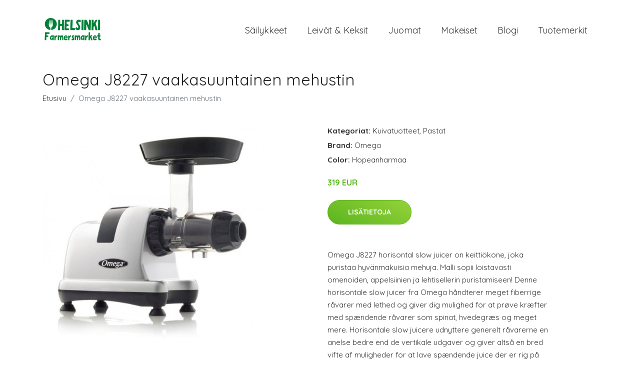

--- FILE ---
content_type: text/html
request_url: https://helsinkifarmersmarket.fi/p/omega-j8227-vaakasuuntainen-mehustin/
body_size: 99302
content:
<!doctype html><html lang="fi"><head><meta charset="utf-8"><title>Osta Omega J8227 vaakasuuntainen mehustin netistä | Helsinkifarmersmarket.fi</title><meta name="viewport" content="width=device-width,initial-scale=1"><meta name="description" content="Meiltä saat edulliset elintarvikkeet. Tutustu laajaan valikoimaamme jo tänään ja herkuttele maukkailla tuotteilamme."><meta name="robots" content="index, follow"><meta name="author" content="Rina"><meta name="generator" content="Hugo 0.111.3"><meta name="google-site-verification" content="BmmDEcAJB4BT13weYTLAx4u1T7YJe0GsKbecdQ5P8n4"><link rel="canonical" href="https://helsinkifarmersmarket.fi/p/omega-j8227-vaakasuuntainen-mehustin/"><meta property="og:title" content="Osta Omega J8227 vaakasuuntainen mehustin netistä | Helsinkifarmersmarket.fi"><meta property="og:description" content="Omega J8227 horisontal slow juicer on keittiökone, joka puristaa hyvänmakuisia mehuja. Malli sopii loistavasti omenoiden, appelsiinien ja lehtisellerin puristamiseen! Denne horisontale slow juicer fra Omega håndterer meget fiberrige råvarer med lethed og giver dig mulighed for at prøve kræfter med spændende råvarer som spinat, hvedegræs og meget mere. Horisontale slow juicere udnyttere generelt råvarerne en anelse bedre end de vertikale udgaver og giver altså en bred vifte af muligheder for at lave spændende juice der er rig på vitaminer, enzymer og andre næringsstoffer."><meta property="og:type" content="article"><meta property="og:url" content="https://helsinkifarmersmarket.fi/p/omega-j8227-vaakasuuntainen-mehustin/"><meta property="og:image" content="https://ams3.digitaloceanspaces.com/avmedia/2/34/234a970b-5011-4aa4-a2b8-6e8bf87b01c7.webp"><meta property="article:section" content="products"><meta property="article:modified_time" content="2022-10-25T10:20:25+00:00"><meta name="twitter:card" content="summary_large_image"><meta name="twitter:image" content="https://ams3.digitaloceanspaces.com/avmedia/2/34/234a970b-5011-4aa4-a2b8-6e8bf87b01c7.webp"><meta name="twitter:title" content="Osta Omega J8227 vaakasuuntainen mehustin netistä | Helsinkifarmersmarket.fi"><meta name="twitter:description" content="Omega J8227 horisontal slow juicer on keittiökone, joka puristaa hyvänmakuisia mehuja. Malli sopii loistavasti omenoiden, appelsiinien ja lehtisellerin puristamiseen! Denne horisontale slow juicer fra Omega håndterer meget fiberrige råvarer med lethed og giver dig mulighed for at prøve kræfter med spændende råvarer som spinat, hvedegræs og meget mere. Horisontale slow juicere udnyttere generelt råvarerne en anelse bedre end de vertikale udgaver og giver altså en bred vifte af muligheder for at lave spændende juice der er rig på vitaminer, enzymer og andre næringsstoffer."><link href="https://www.googletagmanager.com" rel="preconnect" crossorigin><link rel="dns-prefetch" href="https://www.googletagmanager.com"><script>(function(w,d,s,l,i){w[l]=w[l]||[],w[l].push({"gtm.start":(new Date).getTime(),event:"gtm.js"});var f=d.getElementsByTagName(s)[0],j=d.createElement(s),dl=l!="dataLayer"?"&l="+l:"";j.async=!0,j.src="https://www.googletagmanager.com/gtm.js?id="+i+dl,f.parentNode.insertBefore(j,f)})(window,document,"script","dataLayer","GTM-MCR2FR7")</script><script type="application/ld+json">{"@context":"https://schema.org","@type":"Product","name":"Osta Omega J8227 vaakasuuntainen mehustin netistä | Helsinkifarmersmarket.fi","image":["https:\/\/ams3.digitaloceanspaces.com\/avmedia\/2\/34\/234a970b-5011-4aa4-a2b8-6e8bf87b01c7.webp"],"offers":{"@type":"Offer","availability":"https://schema.org/InStock","price":"319","priceCurrency":"EUR"},"sku":"1067-105046-4445","brand":{"@type":"Brand","name":"Omega"},"color":"Hopeanharmaa","description":"Omega J8227 horisontal slow juicer on keittiökone, joka puristaa hyvänmakuisia mehuja. Malli sopii loistavasti omenoiden, appelsiinien ja lehtisellerin puristamiseen! Denne horisontale slow juicer fra Omega håndterer meget fiberrige råvarer med lethed og giver dig mulighed for at prøve kræfter med spændende råvarer som spinat, hvedegræs og meget mere. Horisontale slow juicere udnyttere generelt råvarerne en anelse bedre end de vertikale udgaver og giver altså en bred vifte af muligheder for at lave spændende juice der er rig på vitaminer, enzymer og andre næringsstoffer."}</script><link rel="shortcut icon" href="data:image/png;iVBORw0KGgoAAAANSUhEUgAAAgAAAAIACAYAAAD0eNT6AAAAAXNSR0IArs4c6QAAAAlwSFlzAAAOxAAADsQBlSsOGwAABHtpVFh0WE1MOmNvbS5hZG9iZS54bXAAAAAAADw/eHBhY2tldCBiZWdpbj0n77u/[base64]/PiXuecEAACAASURBVHic7d13mGRllT/w77nVM8yQQUDJioiKgoxNdzHgD1ExgosBw2LYVdQ1oqIIDDD99gxRWMTsmlgxsKZl2QUMC4qrhO6mGQTFAOqIkkEQZpjUdc/vj56eRHfVDe97z3urvp/nmWeFrq773Wm67rnnTQAREREREREREREREREREREREREREREREdWDWAcgog5cc2sg3QFJY0dougOAHQDdASrbA9gJkB0BbAPoZgBmrf8jszb+53V/ttz4AvoYFGsgWANs+Ec2+WesAXQZIA8A6QNQuR+y9n8DDwDJA8CKB+Buvi/8XwoRlcUCgMiaO/DZQLI3RJ8Klb0B7AXIzoDuMPl/a+lvgD4A4F4Ad0BwG1T/ACS3Y/bqP2DBkvutAxL1OhYARKGdu/8WWL7Z04Bkb2i6N0T2BuSpgO4NyG7W8Uyo/h0itwO4HdDJP5rcDklvhxu7xzoeUS9gAUDki+vfAUj2BWRfQJ4JYN+1f3YxTlY3jwL4DYBbofobCG4F9Fa4sT9aByPqJiwAiPI6ff6umJhYe4OXfQFM/e8djJN1uxWA/g7ArYBOFghIb4Ub/611MKI6YgFA1Mmiwf8HxcFQORjQ+Wsn3VE8VgIYB/QaiFyLWfoLLBh90DoUUexYABBtyO2/EzD3UEAPBuRgAE3rSFTIbYBeC9FrILgWC8d+bR2IKDYsAKi3LerfD9p3KFQPBuQQAHtaR6IQ9BEA10LkWgC/[base64]/U/F2i8EcAbANnDOg71pEcBXArgYriRK6zDEBXBAoDqYfFBz0Sr9UZA3gjIPtZxiDbwNwDfh+BiLi+kOmEBQPE6u38brOx7G4C3AdjfOg5RZ3oPgK8D+gWeXUCxYwFA8XEDhwLJOwEcDWCOdRyigq6G6BcxNHqxdRCi6bAAoDi4+dtDJt4GTd4B4BnWcYi8UX0QgouAic/B3Xi7dRyiKSwAyJYbfCEg7wTwRusoROHpzyHyJQyNfN06CRELAKqe698BmrwDkhwLYG/rOETV00cAfBNofYrHGZMVFgBUHTewFyAnAPJPAOZaxyGKxBUQnMcVBFQ1FgAU3lDzeRD9CCCvso5CFLEbIXoeJw1SVVgAUDiueTSAjwJoWkchqg+9A4ILoMu+xK2HKSQWAOSX698c0jgWig8Bspd1HKLaUv07BF8E1lwAt+Qu6zjUfVgAkB9u/52AuR8C8G4A21nHIeoy3wBa58Dd8CvrINQ9WABQOW7+9kDrRADvB2Rz6zhE3U2/g0a6EKfd8DvrJFR/LACoGHfAtsDsjwJyHICtrOMQ9ZhvoKELcdron6yDUH2xAKB83L5bAlsdD9XjIbKNdRyi3qZfhbaGMTx+h3USqh8WAJSN698c0vdBKD4KYHvrOES0If0C+hqn49Tr7rROQvXBAoDaO3/+XDw68V6onAjIjtZxiKitTwErzoC7+T7rIBQ/FgA0s+HBY6FYDMjO1lGIKLOVAC4AJhbDjT9mHYbixQKAHm/RgYcgTT4LyHOsoxBRYXcBejLc6EXWQShOLABovdPn7YmJWecC8jrrKETkzTgSeR8WXj9iHYTiwgKAJif4obEAkI8AmGMdh4hC0G9hVuujOGX8buskFAcWAL1uePCfoHImgF2soxBRaPoYIOcA934cbulK6zRkiwVAr1p0UBOpfhZAv3UUIqqa/gWQj8GN/Id1ErLDAqDXnLXfdlg19wJA3modhYis6c/[base64]/u3US8oMFQN2dPm9PrJn1XYgMWEchom6nfwHk9XAj11snofK4D0CdDTffgrRxGUSeYh2FiHqBbAPgHThsV8HVd15tnYbKYQegjlxzawAXAniNdRQi6lV6PZD8I9z1S62TUDEsAOpm0cAA0uQSALtaRyGinrcMSI+FG/uOdRDKjwVAnXCiHxHF6RvAo++Bu3WZdRDKjgVAHZw+b09MzP42gKZ1FCKiGSxFIm/EwutHrINQNpwEGLvhA1+OVt+VEHmqdRQioja2heIdeMFuD+PqO1kE1AA7ADFzg2cDcqJ1DCKinP4bW6w4hucJxI0FQIzOnLcjVs/6LiDPt45CRFTQbWjIUTjt+t9YB6HpsQCIjRs4GJDvA/Ik6yhERCWtAPBWuJHvWQehx0usA9AGhgdPAJJrePMnoi4xF8B34QY/Zx2EHo8dgBicc8hWWDHxDQD/YB2FiCgMXQJtvQrD43dYJ6FJLACsLerfD63GpdzOl4i6nurfIXo03NiV1lGIywBtDR/4cmjflRDZ0ToKEVFwInMAeStesMt9uPquG6zj9DoWAFZc8+1A8h0AfdZRiIiqJUfgsF23xtV3/tg6SS/jEIAF1zwTwMnWMYiIjF0KN/Iq6xC9igVA1dzgNwB5k3UMIqI46HWY03o5Thr/u3WSXsMCoCrnHLIVVqz5H27uQ0S0Kf0dIIfDjfzVOkkvYQFQBTfwJECuBORZ1lGIiOKk9yDRw7Fw7NfWSXoFNwIKbfGBTwdkjDd/IqJ25ElIk+vgBg63TtIrWACEtGjg+ZhIRgDZzToKEVENbAUk/4vhAc6TqgCXAYYyfODLoY3/nVz3SkRE2clruFdAeCwAQhgefB00+S/rGERE9SVH4LBdWrj6rv+zTtKtWAD45ppvB+Qb1jGIiOpPXojDdtkWV9/1I+sk3YgFgE/DA+8B5IvWMYiIuocchMN2fSKuvvNy6yTdhgWAL665EJDzrGMQEXUfGcBhuz4NV9/5n9ZJugn3AfDBDXwCSD5kHYOIqMtx62CPWACU5Qa/AsjbrWMQEfWIH8CNvMI6RDfgPgBluOZFvPl3Ax0G0p0hWGCdZAbLIOkb0bf6yYB+zzpMe/ojNLAPBEcD+rB1mg1cCax5GqCvBHCfdRgq5eVwzZ/g/PlzrYPUHTsARbnBbwPyeusYVJKow9Do8Lp/dgPDQLLQMNE0Wi+Au+Hqdf/omj8B8AK7PDNQHYPcdyjc0pUAADdwMJBcY5wKgP4KW6w8CCfcvBwAsGjwOUhxLSCbGwejUvR6bLHy8HU/V8qNHYAi3OB3efPvCuMb3fwBwI0NAXq3UZ7pfGmjm/+k95sk6aTROnbdzR8A3Ni1AL5kF2gtkeM2ukksHP0lgNPsApEfchCWz7kC7sncbK0gFgB5ucEvA3K0dQzyIMG/TPvvRRdXnKSN1e5x/8qN3AroxQZh2vkPLBy/ZZp/v6jyJBvRazE08tPH/Ws3ej6gvzcIRF7JocBO3HStIBYAeUxO+DvWOgb5oDdg4cj49F9a/nUAK6f9WqX0W3BL7pr+S/K5isO0l+inpv33buSvpvMWRGf+e1J8pcIkFIy8FK7JPQIKYAGQlRv8HCf8dRGRf5/xa+7WZYB+v8I0M0hnbp8Pj/wCqn+qMEw7t2Ph6HUzf1kurC7KRlZC75/55yjyrQqzUFivgBu8xDpE3bAAyMI1zwPkPdYxyKNZ+h8dXmE8217/Os3Y/8YEcQwDiH657dfdyBVQ/XtFaTag/7PRnIRNuZG/Anj88ADVlLxqcnI2ZcUCoBM36AB8xDoG+aQ/w4LRB9u+ZDZ+XlGYmfxPhtdcFTxFFqKXdX6NGGTV9gUUACDl+HFXkddPLs+mLFgAtOOaHwJkyDoGefffHV+xYPRBQH9dQZYZSOebKu67NnyOju7CwrHOf0+Cn1SQZWMJftbxNQ3JUmhRvbwFrskzWTJgATAT1/wQgE9Yx6AAGskPMr7SsAtwb+cbplu6ElDjo1L1ikwvS6TqAuChTIXJaaN/AvDb8HGoYu+EG/y0dYjYsQCYznDzteDNv0vpIzjt+t9keqnIrwKHmcnNbceuN3ZD0CSdiN6Y6XWnXf8bQB8LnGYDenOO146Gy0F25P0YHuDwbRssADblBg+EWk8Ao3BkJPtLU6MCQLPf1LPegEORXAXI9Msuw5huT4IZaPb/JqheNDkPbvBI6xixYgGwIdfcDUDW9jDV0/WZX9ln1QHQ7DfKpGFbACwcG8vx6gq7FZKjABB2ALqafAeuub91ihixAJhy7v5bAPpDQHawjkIhpTdlfumC0Qeh2n61QAhJjptX1uGMMPKOnd8aJMV0Es3+9+JGbYdRKLS5AK6AG3iSdZDYsACYsnzuJYA8yzoGhZbmuwmJ/DlQkJmlK3+X6/V2GwLl3Ur3j0FSTKfVyvtzuz1IDorFrkDyI54guDEWAMDaXf7wYusYVAE3nvOpVe8IE2RGy+BuzndcrcCqALgt38uT6gqA4fGcP7ccHQOqq/3xSOs71iFiwgJgePAD3OWvVxRZ1y9VFwBF9h6wKQBE8xUA7vqlgZJsqkjXhgVAT5Aj4QY/bp0iFr1dALjmK6Ay/SEm1I3yP4Gq3hkgR7sLFrh5VZ1x6rLylwLfVEFBpdMfoNSOKIcAeoacANfkuS7o5QJg8UHPhCrbQT1F7sn9LQkqngQo9xf4pnu9x8gikQJ/NwV+BvkVOHeg8k4P2foKFg083zqEtd4sANz87dFKfwSRLayjUJXSu3N/i1ZdACDf+D8ASGJTAMiaB/J/k1aR9ZHc35EkLAB6TUsuxVD/HtYxLPVmAYD0UkB2t05BFRPE3wGQNH8HIDXqAMxCgQKgkg5A/gKgtab61R5kS2QbSN9lcP2bW0ex0nsFgBs8H8DzrGOQAS1yo9S/+Q/S7nIFCo6+VpFhg/JOGi/Qatf8HY78Hs39HW78MQAP+Y9CkdsP6OvZ0wN7qwAYHngDIB+2jkFm8j+xilS4fz0AIH/B0Wrlv+GVV/BmKQ/7jTHtNVYV+75KihOKz2sxNPgx6xAWeqcAWHTgPGjyH9YxyFKa/wO+pSsCBGkjLdBxWJW/5V2aFn1aDp9VULRoYwHQq0TOgRs43DpG1XqjAHDzt0eaXG4dg4zNbhRolScVdwBm5S8A3K3LAgTpQIoVAJIWGDbIKy34Myu0AoO6hcr3em1SYG8UAJOT/na2TkHGFozmH193IxU/XReec1D1MEDBDoBW8fdZsABQFgC9rAcnBXZ/AeCanwQn/ZHVWvm8ihccVRcqxQoAlQo6AEXnbQiHAGg/oO/r1iGq0t0FwPDAGwAcZx2DYlDq6a6ip+s6ZJxScDJfUmSTntyKFQDCDgABAF6D4cETrUNUoXsLgEUDz+KkP9pAmae7quYBFF+GplpxAaBFC4DwnQpFwYmbXAVAa6mc3Qs7BXZvAZAmF1tHoJiUmeCly/3laKv4pkNS8RCAFpyrMJGE7wCIFPt5KScB0gZSuQiuubV1jJC6swCYPO1pP+sYFJNS7d2KOgAFZ9ZPqrYDkBTMWsWkyqJ7NyRGGypRpGQPQD9tnSKk7isAXPMgQE6wjkGRkTITvCrbDKjEroNSjyGAye8NXASsKfbzShMWALQJeSuGm0dZpwiluwoA19wa4Al/NA0t1QGoagigzLbDFQ8BJGW6FWGzFt0IyI1VcU4B1Y3iQpw5b0frGCF0VwEA/TQP+aHplZngpdV0AKTUuQMVDwGkZQqAsPMAWmmZ3RurPfuB6mA7rJ7VlUsDu6cAGG6+FpC3WsegSCWlJnjF3wGoehVA2oq3A1CqYONSQJqOvBTDA++xTuFbdxQAZ/TvDMWXrGNQxNIyE7yqmgNQogNQ9SqAcof6hO0AuJvKZONSQJqeJudjcf9TrWP41B0FwJrGxQC2s45BMZtdg30AShUA1XYA3Hj+kxXXqWI3wKK4FJBmNAetvm9bh/Cp/gXAcPN9gHT9hg1UkruuzNhuRXMA+uoyBFD2WiG7FSWzcQiA2urH8OCQdQhf6l0ALO5/KhTnWseg2GnZ2d3VHAlcbhJghUMAZZYAAgg7BFCyWON5ANSBioPrf651DB/qXQC0+v4dwFzrGBS7km1dLXq8bE6NEgVA0qiwA1Bqw6Kw8xW05IoNngdAmTQusk7gQ30LgOHBfwFP+aNMSn6oF11XnleR44qnpFUOARQ8CXDdt6fhOgBlf1bcDpgykWdhaHCBdYqy6lkAnD5/[base64]/C2B76xRUM+UOAqpoEqCULwCq2gxIS3YAGkE3AvJRrPE8AMpjLibSC61DFFGfAmB48AgAb7SOQTWkSQ0mAfq46VR0JLCULACSiDsAkzgRkPJ6Mdxg7c6iqUcBcHb/[base64]/D2YR52HoCPtrokVXQAfBVCgToAHuZr8DwA8kKG4ObtYp2inTgLgFVzzwKwlXUM6gZp/AWAry18tYohgJIHAa0XpgPgY8+GRh+HAMiTWedaJ2gnvgLANfcF5F+sY1C3KLsL4BQNVwD4Gf8HKlkFUPrY4qn3iXcVwCkj93rIQYTYlwXGVwBw2R/55G9Gd8jNgPwUAFLFPgCeOgChTgRM1dfPiecBkCfxLguMqwAYbh7FZX/kVVqHOQAeDgICAK2iAPCyZTGQBCoAGomnJZs1WT1CNSDzMDzwJusU04mrAFCcbR2Buox4W9IVchKgp6fNSlYBxD0HoOWtA8B5AOSPypnWEaYTTwHgBo8B8AzrGNRlNltRgw6ApwKgr1VBB6DkQUDrBSpWEk8/Jy4FJJ9kD7jmu6xTbCqeAgBYbB2AulDZcwDWCXkioJdtgIGJORUUACUPAlr3NoE2AnIjngoLbgZEvml0S9vjKACGm28DZC/[base64]/IcqCw0uz51P6/juAFXASQ1KgDcrT5v2r67Ff5+RjwPgEJSnAS375bWMewKANnpAxB5gtn1qQd4HccNVwBstspnARBwCMDzxDj/2wH7m6fB8wAoKNkWstWHrVPYFADnz5+LFCeaXJt6iDzg760CTgI84WZP29cCgATsAIing4Cm3i7iDsAkngdA4aR6Is7u38Yygk0B8GjrHXz6p+AkrUEHQO/x/IYhhwA8T9zzfSKg9xMbOQxA4YhsgZV977SMYFMAqJxkcl3qLdKowyRA30+ZIYcAfM/cj7wDwL0AKLgPWV68+gJgePB1AHap/[base64]/Xb0qzDJAvwcBAZqEKwDU9yqAyCcB8kAgqoy8FIsPfHrVV62yA8Cnf6qQ5w9vvzvgbcBzB0ADDgGI50mA4nsOgOfzGngeAFWplZxc9SWrKQDOnLcjIO+o5FpEAGrUvvVbADRCrgJI/c4BiL0DAK/7SBB1IP8Et/9OVV6xmgJg9awPVnIdoilhnt4CnGCX+C0A0oAFgHo6Cnjd+7U8dwA8TwKc1WAHgCo25/gqr1bREIC8t5rrEK2VBBm/9T8PQD1PrJs9EbAD4Oko4HXUbwdA1e/Ph+cBUNUU74Z78pyqLhe+AJjc5GC74Nch2kgSon3rcc/+tRp40Ov7LVgS8Kl1jd9uxazY9wEAoOr350PUjsg2wI5vrOpyFXQAOPZPBjQNcCP0vtc80FodYFghEJ8bKwHAGt8FQIDNmoQTAalqybGVXSnou58+b09Anh/0GkTTaoXoAPgfAvB9UwUCPbWq/5xu3PfGPQH2auBSQKrc8+D6n1HFhcIWABOz3hP0/YlmMifIk5vnZWaB2ssS4Ehg/3sATPE4rBCiAOB5AGSh8fYqrhJ6CKCyVgbRRk4a9z2+DHjfaMbzQUDr+d8LwPceAOt5zPoYOwDULf65iouEKwCGm0cBskOw9yea2Z2B3tf3DSZUARBgJUCAIYDJ9/[base64]/sSZSVBdgEE1PNpc7UaAvB+ENBa4qsDEOa4Zp4HQJZEnoLhgReFevsQHYC3BnhPouw0UAdA6tIBSALsA5CE6QBI5B0AngdA1lTeEuqtAxQA8hr/70mUR6i2re9VAJ5PApwiIYYAAk0C1NRTByDANs3r3prnAZClcPdUvwXAcPMoAFt5fU+ivJKkx+cABBgC8H0U8HpxdwAAngdA1rZae2/1zm8BoKjsFCOiGaUTNSkAAs0B0BCrAHwfBbyWeFsFEK4A4F4AZE31DSHe1l8BcP78uQCCVClE+cwK84EtvieatcIUAEmAIYDZawINAdShAGAHgKzJq9beY73yVwA8MvFKAN4DEuXmRgLMgof/SYBu/AGv77eO+v//f8GSUDdBT1lDHAQ0hZsBkbm5eCQ9wvebehwCELb/KQL613Dv7fEmoz73wN9EmvruAATYYnethrdlgBwCoG7n/R7rpwBwza0BCX5wAVEG4Z7WxGMBEG5jHQATnjsAoQ4CAtBq1KAA4BAAReG1cPtu6fMN/RQAwrF/ikbAAmCVz5tMqBUAwNZbeO4ABCxW3HWe/h58b9K0AZ4HQNHY8h98vpufAoCz/ykaEq5dm3h9ygxXABx/nefJisEOAppSPq8G2gkQABBoZ0mi/Lzea8sXAGfttx2AV5SPQuRDwKe11as83mSCbQM89f4e2/YhhysAwMN8CP+7NK6nLXYAKBLySpxziLe9dsoXAKs259g/xSPkpi1+z5sP/VTtcRgg4ByASR7mLARcBcDzACgmK9Z4u+f6GALg0z9FpDYztkNvL+txImDgIQA/ewGEKwB4HgBFRbzdc8sXAKov85CDyA9NQz+t+bkZSughAJ8dgEAHAU3xcyBQwFUA4HkAFBF9qa93KlcADDWfB5EtPGUhKi/cOQBT/NxoQp2ut454LABCHQU8xcdeACE3AgLPA6CIyLZYdFDTxzuVKwCET/8UGWmFHgLwc6ORGg0BSOhixUPWRAOuAgBqNLREvUBTL/fekkMAwgKA4jJ7TugPaj83mnCn603x1wHQ4MsA4+8AcDMgionCuAA4c96OAPp9hCDy5sRrApyEtyFf584HXwbo7+8hCV6slO8A+NylcVrsAFBM5CC4A7Yt+y7FC4DVfd4mIhD5oX+p4CKebjSBTgJcz+MqAIl/GaDfXRqnwd0AKTazXlL2HUoMAbD9T7GppE3r6UbzUNgCQDwOAaQTgVcBpOWHAPzu0jgNDgFQbJLS9+DiBYDiyLIXJ/Krkqc0Pzcat3Sll/eZiXocAth6TvxDAF53aZwOhwAoOqWPBy5WALjBAyGyTdmLE/kV8ByA9XzcaO708B7tSeKvAPB+tsAm6ZqLZAAAIABJREFUfGwE5HeXxseT4MtLifLaCYv69yvzBgU7AFz+RzGqTQcg9Pg/4G8OQBW74Hk+vjgAngdAMdJGqXtxwQIg4QRAio9WUQD4mG0efFkdgNTTE3HwcwAAaMkCoIKMPA+AYqRSaiJg0TkAzytzUaIgpJJjW+vRAfCzvS4Q/tAioK/[base64]/KVJ6R0UXqkcHYFL5AkCDHwU8pQYdAA4BUKxahe7NLACoS1Q0QUs83GykqgLAx3bAaVVDAGU6ANWsAqhmmSlRAVJoImDOAoArAChWFT2dpR5uNknwkwAnqY9T9tgBWEcrWGZKVEjoAsDN2wWQvYpchKgCFT2deZgDMDG7mpuqjxMBNa1BAeBlXkaGy/A8AIrWfnDNrfN+U/YCQGbx6Z8iVtUabQ83m/[base64]/Fnm+IWMHoC93ZUFUqUaVM7TL3BgrOAhovZJDAFWdAwCgDqsAAEAq6jQRFbFi9gF5Xp6tAND8rQWiSs1ZWeEHc6kbTnUFgJYeAqiuAEhqMAdgEjsAFK+c9+psBYCAEwApbifcXHZyXh7FbzjV7a0PSFJ2CKDCrCVOA9SyKzNyYQFA8VLZL8/Ls04CZAeAYvbniq9X5oZTpyGA6uYAtMrsA1DhEABPBKSohegAQJ5dJApRNSo/pKXEDaeyg4AALT0JsMI5AGlN5gBwEiBFTNXzHIBFg2z/U+Qq/1CuRwGQpOUKAK2wAHDjJf5Oq+wAcBIgRUxkizxHA3cuADgBkKJX9YeylpgD0FdhAVByCEAqHAKYVPDv5rEKlwHWZrkp9SppZZ4HkKEA4Pg/xa5GHYDKjgIGMLGmXAegygmLAKBFtx2eqK4ASDgEQLHL/tCeYQ6AsgCguFW/[base64]//twsL2xfADSSzJUEkZm0UW0BIAU7AFLpOQBrldgO2I1X/[base64]/[base64]/QdzXV6wAOGX8bs9JOit6xK6Y7AMAACtzvt5iK2CAuwFS7KTzPbzdKgAWABS/vjXVfxCfeE2BiXUW69UBpI1ikwDFYAhgUr5hgOLbMpfFAoDipkmpAoBDABS/U5f82TpCRhZLAIFGwVUAacOqA5CzY1F0V8bSuBKAYscOAHUxVaPxXwCqOSesWZwECKBRcAjAZL4CgPyrFowKAG4GRNErMwdA2AGg2Nk9heU/[base64]/QZSX23fLdl+evgBIZnP8n+Jn+xSW78YjiWUHIGcBYLYJECA5dy4suitjWTwPgOqgb7O29/[base64]/N86acwhAU7sCYG6enQCNlgCuuzw7ABS9zdt9kZMAqaaMx19F86wCsJwACOQdAkgSuwLgpPE84/pW5xVM4nkAFDsVzgGgbmT94Zvn6dN0BQCgOVcBJGsslwEC2VctGA8BJBwCoMgVGQKQhB0Aip31h2+em49tAZDkHAKYmG19cmHWjoVtAZCk7ABQ7NgBoK5k/[base64]/[base64]/[base64]/[base64]/bzjehU0biWCN+4jWdCwCp0RBATB0AjWZfCqKNuaUr232ZcwCoZmLqAHR8Cs14Al9l2i8FjOMcgEnScZJfPAVAoxHRf5NEU/SvnV7RrgDgEABFSGIab+10E4qtiO4wsS6iAqDjkcAaUQHAA4EoSh3v4ewAUL3EchAQgM7H0UYy/r9Oh6WAGsVRwFPqMwSwYJQPSxShzsP47SYBRvbhRYR4DgICAOk4BBDb71D7AiBJ4ykAOm8EFE8BMIldAIpM54n8MxcAKhn24iaqWBLRhKu041bAkRUA0r4ASCM4CniKdOwAZD0wqCIxdaaIAJQbApiIZLtVog0kE/E8aSUdtwKOrTXc4aa6WTwFS9ppH4As2zBXKaq5KUSAyJ87vWTmAiCa/daJNjCRxPOk1W1DADEcBTylb3XNhgDYAaDY6NJOr2g3CRAAOlYQRJVy4/F88LdWtn8KjWUb4HW03TLADKcFVmiiwzJAzXAOQ6U67lxIVC2VP3V6SYcCoHMFQdSzZs2Vtl9PpVFRkowkbfPFuLJu1mr/dyvoqyhJRto+L1HVZk10fIDv9EvEDgDRTNZgFqA/m/HrgnsqTNOZ6p0QzJBXtNowHayS9n+3SCIbc4/s74/olPG7O72kQwHQeRIBUYXiaqm7kb8COMw6RmbDo2cCONM6Ribu5vtQp7/bzvsWEFXp9iwv6jQHgEMAFA/VzawjEE1PN7dOQLSBTPfu9gWApOwAUDxEtrCOQDQDFgAUkWzz99oXANpiAUBE1BkLAIqIZrp3ty8A3I2ZxhGIKnP+/LnWEYimwQKAYuKhAwAA0I4zCYkqs2rZHOsIRNNgYUrx0MRXAZBtNiFRJVp9W1tHIJoGOwAUD1n9xywvy1IA3FoyCpE/[base64]/17WEcgWk/YAaA4zH4s8y6AQL4C4PqcUYjCkOTJ1hGI1mMHgGKgv8fJtzyU5ztyFACt6/LGIQpCkqdaRyBaT3a3TkAEIPc9OkcBoNfmfXOiIFT3to5ABGBqOIq7AJI9CVkAuPEHAM10xjBRYCwAKA7S9wzrCEQAAJWQHQAABVoMRP4JhwAoEikLAIrBSriRm/N+U94CgBMByZ4qP3QpEsL/FikCek2R78pXACT5WwxE3olsgTOaPBOAIsACgGJQ7N6crwBYODIOYGWRCxF51WLrlWLAbhRFoYICAACgo0UuRORVimdZR6Ae5/bdkpsAURTm9v28yLcVKAA4D4BikLAAIGOb72udgAjQ3+HEax4t8p35CwAR7gdAEVAWAGQsYfufIlB8bl7+AkBX/azoxYg8eo51AOp1sr91AiIgvarod+YvANxNDwMYKXpBIj9kWywefIp1CuppTesARJg98aOi31pkDgAA/LjoBYm8aUm/dQTqac+zDkC9Tn+JBUvuL/rdxQoAZQFAMdADrRNQj3KD/G+PYlDqXlysABge+QVUl5e5MJEHA9YBqGcdZB2ACFCDAgAARApPPCDyQwatE1DPmm8dgAhu7Moy316iAOAwAJnbEov697MOQT2JHQAypoUn/00pXgCo/m/ZixOVljYOsY5APebMwScAspd1DOp5pR/CixcAbvT3gN5RNgBRSYdaB6Aeszpl0UkRSA0LAACAlG5BEJUjz7dOQL2mwfY/GdO74W74Vdl3KVcACIcByNwuGOrfwzoE9RJ9sXUC6nle5uCVKwCUHQCKQNLgBzJVw/XvAAj3ACBjcpmPdylXALiRR3zMRCQqReXl1hGoR0jyUusIRNg6udzH25ScAwAA8p/l34OoDLZkqSKavMw6AvW8S3H8dSt8vFH5AmC2ft9DDqISZGssGuBkQApP9ZXWEajXqbeH7vIFwILRBwH8onwUohJStmYpMDd4IES2sY5BPW7urEt8vZWHIQAAUG+BiIpRzgOgwJTtf7J2JU685lFfb+apAEg4D4CMyQFwzd2sU1A34/g/GZPU673WTwHgrl8K6E1e3ouoKNFXW0egLnV2/zYAuAMg2VJ47bZ76gAAgHAYgGwpXmcdgbrUysZR1hGo1+m1cGP3+HxHfwVAMsECgIzJ/4MbeJJ1CupKx1gHoF7n/yHbXwGwcPwWAEu9vR9RIcIPavLL7b8TIFxlQrZ04ju+39LjEAAA6Lf8vh9RXvIm6wTUZWTOG6wjUM+7EcPj3k/f9V0AfMXv+xHl9lwsPvDp1iGoiyiLSrKWfi3Eu/otANzYHwGMeH1PorwmhKsByA83sBeApnUM6nVrLgrxrp47AACQBglKlJnI660jUJeQhE//ZEz/C+6mh0O8s/8CYLOVF3t/T6JcZB5c/zOsU1AXUP1n6wjU84K0/4EQBcDJtzwEgAcEkbG+d1gnoJpz/c8FZC/rGNTTHoIb/a9Qbx5gCACAhJmwQJSdsnVLJfX9i3UC6nlfD/nmYQqAobH/[base64]/6ImELAG19BdBHgl6DqJM14JJAyub0gd0B/IN1DOpxgguquEzYAsCNPwboV4Neg6gT5RMdZTQh/G+FbCl+g6GRn1ZxqbAFAAA00s8EvwZRW7I7hpuc1U3tnbv/FoC80zoG9TjBeVVdKnwBcNr4HwANtpMRUSaKIesIFLnlcz8CYHvrGNTT/gY3UlnXPHwBAABIP1nNdYhmtCeGB7g7IE3v7P5toPox6xjU66rtmFdTALgbruaSQDKnCbsANL2VfSdCZAvrGNTjZiWfq/JyFXUAAEDPre5aRNN6GoYHX2cdgiLj5m8P4MPWMajX6UU4ZeTeKq9YXQHgxv4dwN8qux7RdDgXgB6ndSqAOdYpqNfpJ6q+YoUdAADAZyu+HtEm5FlwA6+xTkGROKP5RED49E/G9P8md8+tVsUFQFrp+AbR9GSxdQKKxBplR4jsVbTxz6YalV7t6ruW4bDddgXQX+l1iTYiO+KwXe/E1XcGPWmLIuf6nwE0/t06BvW82+BGTTagqnoIAICcWf01iR7nTLj+za1DkKW+4KetEXUkMOtIVl8AuOuXAvhG5dcl2ojsCDQWWqcgI5PzQA6xjkE9788YGvm61cUNOgAAgLOMrku0ATkRi/t57GtPEpMxV6JNmHbEbQoAN3IrgP80uTbRhloNHlbVa9ygA2R36xjU6/RuuJEvWiaw6gAAUHYBKAJyKIYHj7VOQRU5fWB3QDjzn+yJnGMdwa4AcKM3APpDs+sTTVGcjzPn7WgdgyowkbD1TxHQB7BVYvr0D5h2AAConGF6fSIAgGyN1bM/ZZ2CAnPNlwDgJlBkT+R8HH/[base64]/dYBphNXATA5OYLHBVNE5GKcPn9X6xSUkevfHNJ3GUS2sY5CNEn/B24kypVucRUAACD3nQ/gPusYRJNkW6xpXWKdgrLq+zqA/axTEK03cbx1gpnEVwC4pSuB9ETrGETriAzADX7LOgZ14AaPB7f6pajov8HdeLt1ipnEMwlwQ1ffdRMO2/VoQHayjkI0SfbDYbs+CVffebl1EpqGGzgUSC62jkG0nj6G2WuOwlX3PGadZCbxdQDW+6B1AKKNybvhBk61TkGbGOrfA0g4TENxETkdC5bcbx2jnTg7AABw9Z1/wmG7PhuQfa2jEK0nL8QLdvsjrr7zZuskBMA1d4Mk/wdgZ+soROvpH+FGX2edopOYOwBAn0Y7eYJ6mOIiDA+8wTpGz3PN3QD8HMCTraMQbUTkHdYRsoi3AwAAP7nrETx/1zUQeZF1FKKNydE4bNdf4uo7f2udpCfx5k/xuhRu5GzrEFnE3QEAgOHRMwH9o3UMoseTSzA8+GrrFD2HN3+KWV8a3Y5/M4m/AAAA0XdZRyCalsp/wh34D9YxegZv/hS3IZw69hfrEFnVowAYGrsKwH9bxyCaXuNSFgEVWHzQMwG9Brz5U5yWAvd+3DpEHvUoAACgoR+yjkA0s8alcM2jrVN0reHmCzCRXgfIHtZRiKYl6XGTG9nVR9yTADf00zsfxmG7CiCHWUchmsHr8fxdVuFnd/3COkhXcYNvBeS/IDLHOgrRDH4KN3qKdYi86tMBAAA36gCtzfgK9SBJzoIb/I51jK7hmmcB8jXrGETtpbVY9repehUAAAB5t3UCovbkdRgaHMUZzSdaJ6k1N/[base64]/1LwAArB1ffa91DKICrkGi78PC0V9aB6mEG9wHwL8CcqR1FKICuqL1P6U7CoBz998Cy+f+CtwjnOrrQuiEw/D4HdZBgjij+USswWJwzg7V10o0Jp6N08b/YB3El+4oAADADRwKJD+zjkFUjl4E6HBdNxZ5HPfcvYG+DwLyDgDcypfqS/B+DI101Wqe7ikAAMANngHIAusYRB78OxL9KhaO/tw6SCFu8EgA7wPkZdZRiMrTH8KNvtw6hW/dVQAAgGuOABi0jkHkyZ8B/SaAr8GN/t46TFvugG0hs46FynsB2cs6DpEn9wKrngF308PWQXyr9zLA6b0W0K77QVHP2nOyqyW/sw7S2WZnQJPzePOnrpK0XtuNN3+gGwsAN/JXQN5kHYPIO3fAttYR2tPtrBMQ+ZWehoU3XGOdIpTuKwAAwI1cAeinrWMQ+TUn8gIALACom1wDN3a6dYiQurMAAAA3ehygv7aOQeRNMhH5DVYiz0eUkeqDmIXXWscIrXsLAABoyKsBfcw6BpEXaRL5DZZDANQlRN+IU0butY4RWncXAKeN3AZuPELdQqJ/[base64]/to5BVEzMs+wj7k4QtaXnYGj0u9YpLPRWAQAAQ6NfA/Cv1jGI8pOIb7JJxNmIZqI/6qVJf5vqvQIAANzIRwH9sXUMopwiXmbHDgDVjf4eWHa0dQpLvVkAAMCc1usB/NY6BlF2upV1gpmxA0B1og+jgZfB3brMOoml3i2FcArFAAANvUlEQVQAThr/O5AeAdW/W0chymhL6wAzEt3COgJRZkl6JE4b/ZN1DGu9WwAAgBv7IxLt+v2eqVtIvAWAYnPrCESZSPqubj7hL4/eLgAAYGjsKgjebh2DKIOI5wAIOwBUA/[base64]/Z0VFgAUAf083MgHrVPURaQfJpEZGvs8gA9bxyACWrH+zrIAIGP6ebhRPqzlEOuHSXwmW0osAshWEuscAI00F/UG3vyLYAGQB4sAMpfG+jvLAoCM6Kd58y8m1g+TeLEIIFONOH9nVVgAkAH9PNzocdYp6irOD5PYsQggM5F2AIRDAFQ1tv3LivPDpA5YBJCJSDsAHAKgSvHm70OsHyb1wCKAKhdpBwAcAqCqcMzfl0g/TGrEjVwASd9lHYN6RKpiHWF6ys8SqkB6Acf8/eEvrQ9DY18C9J+sY1AP0CTS31l2ACgw0VPhxthx9SjSD5MacqMXQfQ11jGoy0msQwDsAFBAkr4XQ6NnWMfoNvyl9Wlo9BKIHmkdg7pYgkiHANgBoGCOXbsbK3nGAsC3odHLgfTFAFZaR6EuFO0QADsAFICkb4Yb+ap1jG7FX9oQ3NiVQPoiAMuso1CX0VgnAQo/S8gvwaswNPZN6xjdjL+0obixa5GkLwT0Eeso1E0ifdJWbgREHkl6OIZGLrWO0e3i/DDpFgvHxpDgUEDvt45C3SLSIQBhB4C8eBRJehiGxq6yDtIL+Esb2sLRXwJrDgB0iXUU6gIS6RCARtqZoDpZCqx5LhaO/cw6SK/gL20V3JK7gPsOBvR71lGo7iJdBihcBUBl6E+w2WPPhbvxduskvSTOD5Nu5JauhBt9HUSddRSqMW3E2QEA5lgHoNq6EG70RTj5loesg/[base64]/gzT8+LABi4sauBXR/QK+1jkKRkoQFANXJLUBrfwzd8APrIPR4HAKIjRu7B8AhcM3zAHzEOg7FJsJVAOfPn4tHUusUFB39Ftzom6xT0Mzi+zChSW7ko0DrKKgut45CEYlxCKC1nJ8jtKGVEH0Hb/7x4y9uzNwN/40+mQfFb6yjUCRinASYbsXPEVpL70AyMYih0a9YJ6HO+Isbu9NGbsOWKwYA/Id1FIpBhKfu6cr4MpGFHwCrn4OF47dYB6FsOAegDk64eTmAf8Tw4A+h8hkAW1pHIiMaYQdAVyf8KOl16Qfhxj5lnYLyYeVeJ0OjX0Nj4gBAf2kdhYzEeBaAzuXnSM/S3yFJn82bfz3xF7duThv/A9zoAYCeax2FDMTYAVjdii8TVUC/ANx3ABaO/do6CRXDAqCu3OjHIHghgHuto1CVIpwDgDURZqKAHoLokXCj74FbylNNa4y/uHU2NPJTYOLZgF5uHYUqEuMqAGzGz5He8VPMmngWhkb5mdMFOHOn7tz4AwCOhBs4Dkg+aR2HAotxHwBMJMBs6xAUmuhJGBo9xzoG+cPKvVtMTsJ5DqC/[base64]/Tn61uwLN8Kbf49gB6AXuJG/Angp3OAxAD4JyA7WkaigGDsA6GMBUGv6MAQf5QE+vYe/uL3EjX4LaD0T0G9aR6GCYtwJkB2AGtPvASufzpt/b2IHoNdM7hvwZiw68PNIk88C8hzrSJRHhJMAWzF2Jag9/TUSfR8Wjv3MOgnZYQHQqxbecA2AA+CabwdwJoAnGieiLCTGOQAcAqgPfQDQobVzg6jH8Re317mRr2Ju39MA/bh1FMogyp0AOQRQE5/EnNbevPnTFHYACDjxmkcBnAg38G9A8gkA/2AdiWYQ5VkADRYAUdOr0JD3rF0aTLQOCwBaz439EcBRGB54ETT5DIBnWEeiTcTYAUhUwL2AIqS/g+AjPLiHZsICgB5vaOwqAM/EcPN9UB0CZEfrSDQlwrMA0laDHyURUX0QIqfDjV5gHYXiFt+HCcVjaOSz2LqxJ4ATADxkHYcQ5z4ASV98mXrTQ9D0ZEhrD7gR3vypI5bt1N7x160AcB7cvl+AbnkcRD4KYDvrWD0ryn0A0oTPEoZU/44En4Au+1cM37rMOg7VBwsAysbdugzAmXDNzwDpR4Dkw+D5AtWLsQOQRpipNywD9FOQ1edi6KaHrcNQ/bAAoHzcyCMAhuDmfxJIT4DqByCyhXWsnhHlWQBcBVAtfQyQzwHJWXDX/c06DdUXCwAqZvKD52ScOe98rO5bACTvBjDHOlbXi7EDwFUAVVkJ6JeBlYvhbr7POgzVHwsAKmfBkvsBfBhn7bcIq+e+F4r3A/Ik61hdK411DkDDOkQ3uxdIP4PNVn4WJ9/CybjkDQsA8mPyg+kMAGdMbi+sHwFkX+tYXSeJsQCIcGliV9BbITifB/VQKCwAyD838lUAX8Vw8ygoPgjgBdaRuodEeLPVBDHWJfV1NQQXYGj0Uusg1N1YAFA4QyOXArgUi/r3Q9o4EZA3WUeqvRhn3MeYqZb0m0ha52Dh+C3WSag3sACg8CY/0N4MN+9jwKwPQnEsRJ5gHauWOATQXVQfhOArwJpPwi25yzoO9RYWAFSdyQ+4EwGcCNc8GtB3AvIS61i1EuNZABwCKEB/BMiXMTz6Pesk1LtYAJANN/I9AN/D6QO7YyJ5F4C3AdjVOFX8JMJ9ACQRqHWIOtC/AnIh+tIv4dSxv1inIWIBQLYmPwhPA3Aa3OCRAN4FyCuNU8Uryq2A2QHo4FJAvww3epl1EKINsQCgeEx+QF4GN28XoO/tgLwNkL2sY8VFIxxv5z4Aj6d/gOBC9LW+ilPG77ZOQzQdFgAUn8m5AqcDOB1DzedB9BgAbwJka+NkEYhxDgAnAU7ShwF8A9CL4cautU5D1AkLAIrb8MgvAPwCwHsxPPhqKN4KyKusY9EGohyWqNT3Af0G3Oh/WQchyoMFANXH0OglAC7BWftth1Vz3wDgLYAcbB2rWjE+bffkEMAvAHwdcya+jZPG/24dhqgIFgBUP5PbDn8BwBewuP+paDXeAuBoQJ5lnKwCHAIwdAsE30Vj9UU4dcmfrcMQlcUCgOrttPE/AHAAHE6ftycm+o4A5BWAvBDAXON0IcRXAAi6cxmg6nKIXAXoD9Cnl3PpHnUbFgDUPSafyj639g/gBl42WQzgFYA81TKaPxJfARDl+QRF6e8BvQKSXAE3+r/WaYhCYgFA3cuN/RDADwEcBze4z/piAC+2DVZKfAVAvScBrgTwU4j+AAkuw2mjf7IORFQVFgDUG9zo7wH8HsAFOH/+XDzaOhQqh2PypMJ+23B5RDgHQFRijNXGCICfQtIrofdfA7d0pXUgIgssAKj3HH/dCgA/WvsHcAdsC9nsRVB9EYAXAbKPZbz2hL+zuemtAK6CyFWY0/cTnHjNo9aJiGLADxMid9PDAL6/9g/g5u0CmfViqKwtCLCLYbpN6GzrBI8nqXWCjekdgFwFSa+CrvpfuJvvs05EFCMWAESbmtyJ8Gtr/wCnD+yOVvJcqM4D8FwA8wDZzSjdLKPrzky1ZTg14c+A3giRJVBdAqy5kcfqEmXDAoCok8nlX38BcOm6f3fm4BOwWvohOg+K5wIyD8DTKkgTYQcgTSvZCEjxG4guAWQJoDdisxVL1u4JQUQFsAAgKmLB6IMAfrz2zyS375ZItpyHFE8HsDcgz4BiHwie6e/CEl8HAInPIYCVgN4OyO8B/Q1E/gDFb4CJmzE8/pjH6xD1PBYARL64W5cB+PnaPxtbPPgUtORpgO4DYPKPYh+IPCXnVSLsABSaA3Db2jX3t0EwuUKjgd9zsx2i6rAAIKrC5PryP2HDjsGUM5pPRCvdAanuCEl2hOqOENkRih0A2RHQHTf4v5H+zurDAO4D5D5A79/gf98H0fuB5D5Ieh/6Ju7DgiX3W6clIiIiIiIiIiIiIiIiIiIiIiIiIiIiIiIiIiIiIorY/wdAz7RL1i7AewAAAABJRU5ErkJggg==" type="image/x-icon"><link rel="icon" href="data:image/png;iVBORw0KGgoAAAANSUhEUgAAAgAAAAIACAYAAAD0eNT6AAAAAXNSR0IArs4c6QAAAAlwSFlzAAAOxAAADsQBlSsOGwAABHtpVFh0WE1MOmNvbS5hZG9iZS54bXAAAAAAADw/eHBhY2tldCBiZWdpbj0n77u/[base64]/PiXuecEAACAASURBVHic7d13mGRllT/w77nVM8yQQUDJioiKgoxNdzHgD1ExgosBw2LYVdQ1oqIIDDD99gxRWMTsmlgxsKZl2QUMC4qrhO6mGQTFAOqIkkEQZpjUdc/vj56eRHfVDe97z3urvp/nmWeFrq773Wm67rnnTQAREREREREREREREREREREREREREREREdWDWAcgog5cc2sg3QFJY0dougOAHQDdASrbA9gJkB0BbAPoZgBmrf8jszb+53V/ttz4AvoYFGsgWANs+Ec2+WesAXQZIA8A6QNQuR+y9n8DDwDJA8CKB+Buvi/8XwoRlcUCgMiaO/DZQLI3RJ8Klb0B7AXIzoDuMPl/a+lvgD4A4F4Ad0BwG1T/ACS3Y/bqP2DBkvutAxL1OhYARKGdu/8WWL7Z04Bkb2i6N0T2BuSpgO4NyG7W8Uyo/h0itwO4HdDJP5rcDklvhxu7xzoeUS9gAUDki+vfAUj2BWRfQJ4JYN+1f3YxTlY3jwL4DYBbofobCG4F9Fa4sT9aByPqJiwAiPI6ff6umJhYe4OXfQFM/e8djJN1uxWA/g7ArYBOFghIb4Ub/611MKI6YgFA1Mmiwf8HxcFQORjQ+Wsn3VE8VgIYB/QaiFyLWfoLLBh90DoUUexYABBtyO2/EzD3UEAPBuRgAE3rSFTIbYBeC9FrILgWC8d+bR2IKDYsAKi3LerfD9p3KFQPBuQQAHtaR6IQ9BEA10LkWgC/[base64]/U/F2i8EcAbANnDOg71pEcBXArgYriRK6zDEBXBAoDqYfFBz0Sr9UZA3gjIPtZxiDbwNwDfh+BiLi+kOmEBQPE6u38brOx7G4C3AdjfOg5RZ3oPgK8D+gWeXUCxYwFA8XEDhwLJOwEcDWCOdRyigq6G6BcxNHqxdRCi6bAAoDi4+dtDJt4GTd4B4BnWcYi8UX0QgouAic/B3Xi7dRyiKSwAyJYbfCEg7wTwRusoROHpzyHyJQyNfN06CRELAKqe698BmrwDkhwLYG/rOETV00cAfBNofYrHGZMVFgBUHTewFyAnAPJPAOZaxyGKxBUQnMcVBFQ1FgAU3lDzeRD9CCCvso5CFLEbIXoeJw1SVVgAUDiueTSAjwJoWkchqg+9A4ILoMu+xK2HKSQWAOSX698c0jgWig8Bspd1HKLaUv07BF8E1lwAt+Qu6zjUfVgAkB9u/52AuR8C8G4A21nHIeoy3wBa58Dd8CvrINQ9WABQOW7+9kDrRADvB2Rz6zhE3U2/g0a6EKfd8DvrJFR/LACoGHfAtsDsjwJyHICtrOMQ9ZhvoKELcdron6yDUH2xAKB83L5bAlsdD9XjIbKNdRyi3qZfhbaGMTx+h3USqh8WAJSN698c0vdBKD4KYHvrOES0If0C+hqn49Tr7rROQvXBAoDaO3/+XDw68V6onAjIjtZxiKitTwErzoC7+T7rIBQ/FgA0s+HBY6FYDMjO1lGIKLOVAC4AJhbDjT9mHYbixQKAHm/RgYcgTT4LyHOsoxBRYXcBejLc6EXWQShOLABovdPn7YmJWecC8jrrKETkzTgSeR8WXj9iHYTiwgKAJif4obEAkI8AmGMdh4hC0G9hVuujOGX8buskFAcWAL1uePCfoHImgF2soxBRaPoYIOcA934cbulK6zRkiwVAr1p0UBOpfhZAv3UUIqqa/gWQj8GN/Id1ErLDAqDXnLXfdlg19wJA3modhYis6c/[base64]/u3US8oMFQN2dPm9PrJn1XYgMWEchom6nfwHk9XAj11snofK4D0CdDTffgrRxGUSeYh2FiHqBbAPgHThsV8HVd15tnYbKYQegjlxzawAXAniNdRQi6lV6PZD8I9z1S62TUDEsAOpm0cAA0uQSALtaRyGinrcMSI+FG/uOdRDKjwVAnXCiHxHF6RvAo++Bu3WZdRDKjgVAHZw+b09MzP42gKZ1FCKiGSxFIm/EwutHrINQNpwEGLvhA1+OVt+VEHmqdRQioja2heIdeMFuD+PqO1kE1AA7ADFzg2cDcqJ1DCKinP4bW6w4hucJxI0FQIzOnLcjVs/6LiDPt45CRFTQbWjIUTjt+t9YB6HpsQCIjRs4GJDvA/Ik6yhERCWtAPBWuJHvWQehx0usA9AGhgdPAJJrePMnoi4xF8B34QY/Zx2EHo8dgBicc8hWWDHxDQD/YB2FiCgMXQJtvQrD43dYJ6FJLACsLerfD63GpdzOl4i6nurfIXo03NiV1lGIywBtDR/4cmjflRDZ0ToKEVFwInMAeStesMt9uPquG6zj9DoWAFZc8+1A8h0AfdZRiIiqJUfgsF23xtV3/tg6SS/jEIAF1zwTwMnWMYiIjF0KN/Iq6xC9igVA1dzgNwB5k3UMIqI46HWY03o5Thr/u3WSXsMCoCrnHLIVVqz5H27uQ0S0Kf0dIIfDjfzVOkkvYQFQBTfwJECuBORZ1lGIiOKk9yDRw7Fw7NfWSXoFNwIKbfGBTwdkjDd/IqJ25ElIk+vgBg63TtIrWACEtGjg+ZhIRgDZzToKEVENbAUk/4vhAc6TqgCXAYYyfODLoY3/nVz3SkRE2clruFdAeCwAQhgefB00+S/rGERE9SVH4LBdWrj6rv+zTtKtWAD45ppvB+Qb1jGIiOpPXojDdtkWV9/1I+sk3YgFgE/DA+8B5IvWMYiIuocchMN2fSKuvvNy6yTdhgWAL665EJDzrGMQEXUfGcBhuz4NV9/5n9ZJugn3AfDBDXwCSD5kHYOIqMtx62CPWACU5Qa/AsjbrWMQEfWIH8CNvMI6RDfgPgBluOZFvPl3Ax0G0p0hWGCdZAbLIOkb0bf6yYB+zzpMe/ojNLAPBEcD+rB1mg1cCax5GqCvBHCfdRgq5eVwzZ/g/PlzrYPUHTsARbnBbwPyeusYVJKow9Do8Lp/dgPDQLLQMNE0Wi+Au+Hqdf/omj8B8AK7PDNQHYPcdyjc0pUAADdwMJBcY5wKgP4KW6w8CCfcvBwAsGjwOUhxLSCbGwejUvR6bLHy8HU/V8qNHYAi3OB3efPvCuMb3fwBwI0NAXq3UZ7pfGmjm/+k95sk6aTROnbdzR8A3Ni1AL5kF2gtkeM2ukksHP0lgNPsApEfchCWz7kC7sncbK0gFgB5ucEvA3K0dQzyIMG/TPvvRRdXnKSN1e5x/8qN3AroxQZh2vkPLBy/ZZp/v6jyJBvRazE08tPH/Ws3ej6gvzcIRF7JocBO3HStIBYAeUxO+DvWOgb5oDdg4cj49F9a/nUAK6f9WqX0W3BL7pr+S/K5isO0l+inpv33buSvpvMWRGf+e1J8pcIkFIy8FK7JPQIKYAGQlRv8HCf8dRGRf5/xa+7WZYB+v8I0M0hnbp8Pj/wCqn+qMEw7t2Ph6HUzf1kurC7KRlZC75/55yjyrQqzUFivgBu8xDpE3bAAyMI1zwPkPdYxyKNZ+h8dXmE8217/Os3Y/8YEcQwDiH657dfdyBVQ/XtFaTag/7PRnIRNuZG/Anj88ADVlLxqcnI2ZcUCoBM36AB8xDoG+aQ/w4LRB9u+ZDZ+XlGYmfxPhtdcFTxFFqKXdX6NGGTV9gUUACDl+HFXkddPLs+mLFgAtOOaHwJkyDoGefffHV+xYPRBQH9dQZYZSOebKu67NnyOju7CwrHOf0+Cn1SQZWMJftbxNQ3JUmhRvbwFrskzWTJgATAT1/wQgE9Yx6AAGskPMr7SsAtwb+cbplu6ElDjo1L1ikwvS6TqAuChTIXJaaN/AvDb8HGoYu+EG/y0dYjYsQCYznDzteDNv0vpIzjt+t9keqnIrwKHmcnNbceuN3ZD0CSdiN6Y6XWnXf8bQB8LnGYDenOO146Gy0F25P0YHuDwbRssADblBg+EWk8Ao3BkJPtLU6MCQLPf1LPegEORXAXI9Msuw5huT4IZaPb/JqheNDkPbvBI6xixYgGwIdfcDUDW9jDV0/WZX9ln1QHQ7DfKpGFbACwcG8vx6gq7FZKjABB2ALqafAeuub91ihixAJhy7v5bAPpDQHawjkIhpTdlfumC0Qeh2n61QAhJjptX1uGMMPKOnd8aJMV0Es3+9+JGbYdRKLS5AK6AG3iSdZDYsACYsnzuJYA8yzoGhZbmuwmJ/DlQkJmlK3+X6/V2GwLl3Ur3j0FSTKfVyvtzuz1IDorFrkDyI54guDEWAMDaXf7wYusYVAE3nvOpVe8IE2RGy+BuzndcrcCqALgt38uT6gqA4fGcP7ccHQOqq/3xSOs71iFiwgJgePAD3OWvVxRZ1y9VFwBF9h6wKQBE8xUA7vqlgZJsqkjXhgVAT5Aj4QY/bp0iFr1dALjmK6Ay/SEm1I3yP4Gq3hkgR7sLFrh5VZ1x6rLylwLfVEFBpdMfoNSOKIcAeoacANfkuS7o5QJg8UHPhCrbQT1F7sn9LQkqngQo9xf4pnu9x8gikQJ/NwV+BvkVOHeg8k4P2foKFg083zqEtd4sANz87dFKfwSRLayjUJXSu3N/i1ZdACDf+D8ASGJTAMiaB/J/k1aR9ZHc35EkLAB6TUsuxVD/HtYxLPVmAYD0UkB2t05BFRPE3wGQNH8HIDXqAMxCgQKgkg5A/gKgtab61R5kS2QbSN9lcP2bW0ex0nsFgBs8H8DzrGOQAS1yo9S/+Q/S7nIFCo6+VpFhg/JOGi/Qatf8HY78Hs39HW78MQAP+Y9CkdsP6OvZ0wN7qwAYHngDIB+2jkFm8j+xilS4fz0AIH/B0Wrlv+GVV/BmKQ/7jTHtNVYV+75KihOKz2sxNPgx6xAWeqcAWHTgPGjyH9YxyFKa/wO+pSsCBGkjLdBxWJW/5V2aFn1aDp9VULRoYwHQq0TOgRs43DpG1XqjAHDzt0eaXG4dg4zNbhRolScVdwBm5S8A3K3LAgTpQIoVAJIWGDbIKy34Myu0AoO6hcr3em1SYG8UAJOT/na2TkHGFozmH193IxU/XReec1D1MEDBDoBW8fdZsABQFgC9rAcnBXZ/AeCanwQn/ZHVWvm8ihccVRcqxQoAlQo6AEXnbQiHAGg/oO/r1iGq0t0FwPDAGwAcZx2DYlDq6a6ip+s6ZJxScDJfUmSTntyKFQDCDgABAF6D4cETrUNUoXsLgEUDz+KkP9pAmae7quYBFF+GplpxAaBFC4DwnQpFwYmbXAVAa6mc3Qs7BXZvAZAmF1tHoJiUmeCly/3laKv4pkNS8RCAFpyrMJGE7wCIFPt5KScB0gZSuQiuubV1jJC6swCYPO1pP+sYFJNS7d2KOgAFZ9ZPqrYDkBTMWsWkyqJ7NyRGGypRpGQPQD9tnSKk7isAXPMgQE6wjkGRkTITvCrbDKjEroNSjyGAye8NXASsKfbzShMWALQJeSuGm0dZpwiluwoA19wa4Al/NA0t1QGoagigzLbDFQ8BJGW6FWGzFt0IyI1VcU4B1Y3iQpw5b0frGCF0VwEA/TQP+aHplZngpdV0AKTUuQMVDwGkZQqAsPMAWmmZ3RurPfuB6mA7rJ7VlUsDu6cAGG6+FpC3WsegSCWlJnjF3wGoehVA2oq3A1CqYONSQJqOvBTDA++xTuFbdxQAZ/TvDMWXrGNQxNIyE7yqmgNQogNQ9SqAcof6hO0AuJvKZONSQJqeJudjcf9TrWP41B0FwJrGxQC2s45BMZtdg30AShUA1XYA3Hj+kxXXqWI3wKK4FJBmNAetvm9bh/Cp/gXAcPN9gHT9hg1UkruuzNhuRXMA+uoyBFD2WiG7FSWzcQiA2urH8OCQdQhf6l0ALO5/KhTnWseg2GnZ2d3VHAlcbhJghUMAZZYAAgg7BFCyWON5ANSBioPrf651DB/qXQC0+v4dwFzrGBS7km1dLXq8bE6NEgVA0qiwA1Bqw6Kw8xW05IoNngdAmTQusk7gQ30LgOHBfwFP+aNMSn6oF11XnleR44qnpFUOARQ8CXDdt6fhOgBlf1bcDpgykWdhaHCBdYqy6lkAnD5/[base64]/C2B76xRUM+UOAqpoEqCULwCq2gxIS3YAGkE3AvJRrPE8AMpjLibSC61DFFGfAmB48AgAb7SOQTWkSQ0mAfq46VR0JLCULACSiDsAkzgRkPJ6Mdxg7c6iqUcBcHb/[base64]/D2YR52HoCPtrokVXQAfBVCgToAHuZr8DwA8kKG4ObtYp2inTgLgFVzzwKwlXUM6gZp/AWAry18tYohgJIHAa0XpgPgY8+GRh+HAMiTWedaJ2gnvgLANfcF5F+sY1C3KLsL4BQNVwD4Gf8HKlkFUPrY4qn3iXcVwCkj93rIQYTYlwXGVwBw2R/55G9Gd8jNgPwUAFLFPgCeOgChTgRM1dfPiecBkCfxLguMqwAYbh7FZX/kVVqHOQAeDgICAK2iAPCyZTGQBCoAGomnJZs1WT1CNSDzMDzwJusU04mrAFCcbR2Buox4W9IVchKgp6fNSlYBxD0HoOWtA8B5AOSPypnWEaYTTwHgBo8B8AzrGNRlNltRgw6ApwKgr1VBB6DkQUDrBSpWEk8/Jy4FJJ9kD7jmu6xTbCqeAgBYbB2AulDZcwDWCXkioJdtgIGJORUUACUPAlr3NoE2AnIjngoLbgZEvml0S9vjKACGm28DZC/[base64]/IcqCw0uz51P6/juAFXASQ1KgDcrT5v2r67Ff5+RjwPgEJSnAS375bWMewKANnpAxB5gtn1qQd4HccNVwBstspnARBwCMDzxDj/2wH7m6fB8wAoKNkWstWHrVPYFADnz5+LFCeaXJt6iDzg760CTgI84WZP29cCgATsAIing4Cm3i7iDsAkngdA4aR6Is7u38Yygk0B8GjrHXz6p+AkrUEHQO/x/IYhhwA8T9zzfSKg9xMbOQxA4YhsgZV977SMYFMAqJxkcl3qLdKowyRA30+ZIYcAfM/cj7wDwL0AKLgPWV68+gJgePB1AHap/[base64]/Xb0qzDJAvwcBAZqEKwDU9yqAyCcB8kAgqoy8FIsPfHrVV62yA8Cnf6qQ5w9vvzvgbcBzB0ADDgGI50mA4nsOgOfzGngeAFWplZxc9SWrKQDOnLcjIO+o5FpEAGrUvvVbADRCrgJI/c4BiL0DAK/7SBB1IP8Et/9OVV6xmgJg9awPVnIdoilhnt4CnGCX+C0A0oAFgHo6Cnjd+7U8dwA8TwKc1WAHgCo25/gqr1bREIC8t5rrEK2VBBm/9T8PQD1PrJs9EbAD4Oko4HXUbwdA1e/Ph+cBUNUU74Z78pyqLhe+AJjc5GC74Nch2kgSon3rcc/+tRp40Ov7LVgS8Kl1jd9uxazY9wEAoOr350PUjsg2wI5vrOpyFXQAOPZPBjQNcCP0vtc80FodYFghEJ8bKwHAGt8FQIDNmoQTAalqybGVXSnou58+b09Anh/0GkTTaoXoAPgfAvB9UwUCPbWq/5xu3PfGPQH2auBSQKrc8+D6n1HFhcIWABOz3hP0/YlmMifIk5vnZWaB2ssS4Ehg/3sATPE4rBCiAOB5AGSh8fYqrhJ6CKCyVgbRRk4a9z2+DHjfaMbzQUDr+d8LwPceAOt5zPoYOwDULf65iouEKwCGm0cBskOw9yea2Z2B3tf3DSZUARBgJUCAIYDJ9/[base64]/sSZSVBdgEE1PNpc7UaAvB+ENBa4qsDEOa4Zp4HQJZEnoLhgReFevsQHYC3BnhPouw0UAdA6tIBSALsA5CE6QBI5B0AngdA1lTeEuqtAxQA8hr/70mUR6i2re9VAJ5PApwiIYYAAk0C1NRTByDANs3r3prnAZClcPdUvwXAcPMoAFt5fU+ivJKkx+cABBgC8H0U8HpxdwAAngdA1rZae2/1zm8BoKjsFCOiGaUTNSkAAs0B0BCrAHwfBbyWeFsFEK4A4F4AZE31DSHe1l8BcP78uQCCVClE+cwK84EtvieatcIUAEmAIYDZawINAdShAGAHgKzJq9beY73yVwA8MvFKAN4DEuXmRgLMgof/SYBu/AGv77eO+v//f8GSUDdBT1lDHAQ0hZsBkbm5eCQ9wvebehwCELb/KQL613Dv7fEmoz73wN9EmvruAATYYnethrdlgBwCoG7n/R7rpwBwza0BCX5wAVEG4Z7WxGMBEG5jHQATnjsAoQ4CAtBq1KAA4BAAReG1cPtu6fMN/RQAwrF/ikbAAmCVz5tMqBUAwNZbeO4ABCxW3HWe/h58b9K0AZ4HQNHY8h98vpufAoCz/ykaEq5dm3h9ygxXABx/nefJisEOAppSPq8G2gkQABBoZ0mi/Lzea8sXAGfttx2AV5SPQuRDwKe11as83mSCbQM89f4e2/YhhysAwMN8CP+7NK6nLXYAKBLySpxziLe9dsoXAKs259g/xSPkpi1+z5sP/VTtcRgg4ByASR7mLARcBcDzACgmK9Z4u+f6GALg0z9FpDYztkNvL+txImDgIQA/ewGEKwB4HgBFRbzdc8sXAKov85CDyA9NQz+t+bkZSughAJ8dgEAHAU3xcyBQwFUA4HkAFBF9qa93KlcADDWfB5EtPGUhKi/cOQBT/NxoQp2ut454LABCHQU8xcdeACE3AgLPA6CIyLZYdFDTxzuVKwCET/8UGWmFHgLwc6ORGg0BSOhixUPWRAOuAgBqNLREvUBTL/fekkMAwgKA4jJ7TugPaj83mnCn603x1wHQ4MsA4+8AcDMgionCuAA4c96OAPp9hCDy5sRrApyEtyFf584HXwbo7+8hCV6slO8A+NylcVrsAFBM5CC4A7Yt+y7FC4DVfd4mIhD5oX+p4CKebjSBTgJcz+MqAIl/GaDfXRqnwd0AKTazXlL2HUoMAbD9T7GppE3r6UbzUNgCQDwOAaQTgVcBpOWHAPzu0jgNDgFQbJLS9+DiBYDiyLIXJ/Krkqc0Pzcat3Sll/eZiXocAth6TvxDAF53aZwOhwAoOqWPBy5WALjBAyGyTdmLE/kV8ByA9XzcaO708B7tSeKvAPB+tsAm6ZqLZAAAIABJREFUfGwE5HeXxseT4MtLifLaCYv69yvzBgU7AFz+RzGqTQcg9Pg/4G8OQBW74Hk+vjgAngdAMdJGqXtxwQIg4QRAio9WUQD4mG0efFkdgNTTE3HwcwAAaMkCoIKMPA+AYqRSaiJg0TkAzytzUaIgpJJjW+vRAfCzvS4Q/tAioK/[base64]/KVJ6R0UXqkcHYFL5AkCDHwU8pQYdAA4BUKxahe7NLACoS1Q0QUs83GykqgLAx3bAaVVDAGU6ANWsAqhmmSlRAVJoImDOAoArAChWFT2dpR5uNknwkwAnqY9T9tgBWEcrWGZKVEjoAsDN2wWQvYpchKgCFT2deZgDMDG7mpuqjxMBNa1BAeBlXkaGy/A8AIrWfnDNrfN+U/YCQGbx6Z8iVtUabQ83m/[base64]/Fnm+IWMHoC93ZUFUqUaVM7TL3BgrOAhovZJDAFWdAwCgDqsAAEAq6jQRFbFi9gF5Xp6tAND8rQWiSs1ZWeEHc6kbTnUFgJYeAqiuAEhqMAdgEjsAFK+c9+psBYCAEwApbifcXHZyXh7FbzjV7a0PSFJ2CKDCrCVOA9SyKzNyYQFA8VLZL8/Ls04CZAeAYvbniq9X5oZTpyGA6uYAtMrsA1DhEABPBKSohegAQJ5dJApRNSo/pKXEDaeyg4AALT0JsMI5AGlN5gBwEiBFTNXzHIBFg2z/U+Qq/1CuRwGQpOUKAK2wAHDjJf5Oq+wAcBIgRUxkizxHA3cuADgBkKJX9YeylpgD0FdhAVByCEAqHAKYVPDv5rEKlwHWZrkp9SppZZ4HkKEA4Pg/xa5GHYDKjgIGMLGmXAegygmLAKBFtx2eqK4ASDgEQLHL/tCeYQ6AsgCguFW/[base64]//twsL2xfADSSzJUEkZm0UW0BIAU7AFLpOQBrldgO2I1X/[base64]/[base64]/QdzXV6wAOGX8bs9JOit6xK6Y7AMAACtzvt5iK2CAuwFS7KTzPbzdKgAWABS/vjXVfxCfeE2BiXUW69UBpI1ikwDFYAhgUr5hgOLbMpfFAoDipkmpAoBDABS/U5f82TpCRhZLAIFGwVUAacOqA5CzY1F0V8bSuBKAYscOAHUxVaPxXwCqOSesWZwECKBRcAjAZL4CgPyrFowKAG4GRNErMwdA2AGg2Nk9heU/[base64]/QZSX23fLdl+evgBIZnP8n+Jn+xSW78YjiWUHIGcBYLYJECA5dy4suitjWTwPgOqgb7O29/[base64]/N86acwhAU7sCYG6enQCNlgCuuzw7ABS9zdt9kZMAqaaMx19F86wCsJwACOQdAkgSuwLgpPE84/pW5xVM4nkAFDsVzgGgbmT94Zvn6dN0BQCgOVcBJGsslwEC2VctGA8BJBwCoMgVGQKQhB0Aip31h2+em49tAZDkHAKYmG19cmHWjoVtAZCk7ABQ7NgBoK5k/[base64]/[base64]/[base64]/[base64]/bzjehU0biWCN+4jWdCwCp0RBATB0AjWZfCqKNuaUr232ZcwCoZmLqAHR8Cs14Al9l2i8FjOMcgEnScZJfPAVAoxHRf5NEU/SvnV7RrgDgEABFSGIab+10E4qtiO4wsS6iAqDjkcAaUQHAA4EoSh3v4ewAUL3EchAQgM7H0UYy/r9Oh6WAGsVRwFPqMwSwYJQPSxShzsP47SYBRvbhRYR4DgICAOk4BBDb71D7AiBJ4ykAOm8EFE8BMIldAIpM54n8MxcAKhn24iaqWBLRhKu041bAkRUA0r4ASCM4CniKdOwAZD0wqCIxdaaIAJQbApiIZLtVog0kE/E8aSUdtwKOrTXc4aa6WTwFS9ppH4As2zBXKaq5KUSAyJ87vWTmAiCa/daJNjCRxPOk1W1DADEcBTylb3XNhgDYAaDY6NJOr2g3CRAAOlYQRJVy4/F88LdWtn8KjWUb4HW03TLADKcFVmiiwzJAzXAOQ6U67lxIVC2VP3V6SYcCoHMFQdSzZs2Vtl9PpVFRkowkbfPFuLJu1mr/dyvoqyhJRto+L1HVZk10fIDv9EvEDgDRTNZgFqA/m/HrgnsqTNOZ6p0QzJBXtNowHayS9n+3SCIbc4/s74/olPG7O72kQwHQeRIBUYXiaqm7kb8COMw6RmbDo2cCONM6Ribu5vtQp7/bzvsWEFXp9iwv6jQHgEMAFA/VzawjEE1PN7dOQLSBTPfu9gWApOwAUDxEtrCOQDQDFgAUkWzz99oXANpiAUBE1BkLAIqIZrp3ty8A3I2ZxhGIKnP+/LnWEYimwQKAYuKhAwAA0I4zCYkqs2rZHOsIRNNgYUrx0MRXAZBtNiFRJVp9W1tHIJoGOwAUD1n9xywvy1IA3FoyCpE/[base64]/17WEcgWk/YAaA4zH4s8y6AQL4C4PqcUYjCkOTJ1hGI1mMHgGKgv8fJtzyU5ztyFACt6/LGIQpCkqdaRyBaT3a3TkAEIPc9OkcBoNfmfXOiIFT3to5ABGBqOIq7AJI9CVkAuPEHAM10xjBRYCwAKA7S9wzrCEQAAJWQHQAABVoMRP4JhwAoEikLAIrBSriRm/N+U94CgBMByZ4qP3QpEsL/FikCek2R78pXACT5WwxE3olsgTOaPBOAIsACgGJQ7N6crwBYODIOYGWRCxF51WLrlWLAbhRFoYICAACgo0UuRORVimdZR6Ae5/bdkpsAURTm9v28yLcVKAA4D4BikLAAIGOb72udgAjQ3+HEax4t8p35CwAR7gdAEVAWAGQsYfufIlB8bl7+AkBX/azoxYg8eo51AOp1sr91AiIgvarod+YvANxNDwMYKXpBIj9kWywefIp1CuppTesARJg98aOi31pkDgAA/LjoBYm8aUm/dQTqac+zDkC9Tn+JBUvuL/rdxQoAZQFAMdADrRNQj3KD/G+PYlDqXlysABge+QVUl5e5MJEHA9YBqGcdZB2ACFCDAgAARApPPCDyQwatE1DPmm8dgAhu7Moy316iAOAwAJnbEov697MOQT2JHQAypoUn/00pXgCo/m/ZixOVljYOsY5APebMwScAspd1DOp5pR/CixcAbvT3gN5RNgBRSYdaB6Aeszpl0UkRSA0LAACAlG5BEJUjz7dOQL2mwfY/GdO74W74Vdl3KVcACIcByNwuGOrfwzoE9RJ9sXUC6nle5uCVKwCUHQCKQNLgBzJVw/XvAAj3ACBjcpmPdylXALiRR3zMRCQqReXl1hGoR0jyUusIRNg6udzH25ScAwAA8p/l34OoDLZkqSKavMw6AvW8S3H8dSt8vFH5AmC2ft9DDqISZGssGuBkQApP9ZXWEajXqbeH7vIFwILRBwH8onwUohJStmYpMDd4IES2sY5BPW7urEt8vZWHIQAAUG+BiIpRzgOgwJTtf7J2JU685lFfb+apAEg4D4CMyQFwzd2sU1A34/g/GZPU673WTwHgrl8K6E1e3ouoKNFXW0egLnV2/zYAuAMg2VJ47bZ76gAAgHAYgGwpXmcdgbrUysZR1hGo1+m1cGP3+HxHfwVAMsECgIzJ/4MbeJJ1CupKx1gHoF7n/yHbXwGwcPwWAEu9vR9RIcIPavLL7b8TIFxlQrZ04ju+39LjEAAA6Lf8vh9RXvIm6wTUZWTOG6wjUM+7EcPj3k/f9V0AfMXv+xHl9lwsPvDp1iGoiyiLSrKWfi3Eu/otANzYHwGMeH1PorwmhKsByA83sBeApnUM6nVrLgrxrp47AACQBglKlJnI660jUJeQhE//ZEz/C+6mh0O8s/8CYLOVF3t/T6JcZB5c/zOsU1AXUP1n6wjU84K0/4EQBcDJtzwEgAcEkbG+d1gnoJpz/c8FZC/rGNTTHoIb/a9Qbx5gCACAhJmwQJSdsnVLJfX9i3UC6nlfD/nmYQqAobH/[base64]/6ImELAG19BdBHgl6DqJM14JJAyub0gd0B/IN1DOpxgguquEzYAsCNPwboV4Neg6gT5RMdZTQh/G+FbCl+g6GRn1ZxqbAFAAA00s8EvwZRW7I7hpuc1U3tnbv/FoC80zoG9TjBeVVdKnwBcNr4HwANtpMRUSaKIesIFLnlcz8CYHvrGNTT/gY3UlnXPHwBAABIP1nNdYhmtCeGB7g7IE3v7P5toPox6xjU66rtmFdTALgbruaSQDKnCbsANL2VfSdCZAvrGNTjZiWfq/JyFXUAAEDPre5aRNN6GoYHX2cdgiLj5m8P4MPWMajX6UU4ZeTeKq9YXQHgxv4dwN8qux7RdDgXgB6ndSqAOdYpqNfpJ6q+YoUdAADAZyu+HtEm5FlwA6+xTkGROKP5RED49E/G9P8md8+tVsUFQFrp+AbR9GSxdQKKxBplR4jsVbTxz6YalV7t6ruW4bDddgXQX+l1iTYiO+KwXe/E1XcGPWmLIuf6nwE0/t06BvW82+BGTTagqnoIAICcWf01iR7nTLj+za1DkKW+4KetEXUkMOtIVl8AuOuXAvhG5dcl2ojsCDQWWqcgI5PzQA6xjkE9788YGvm61cUNOgAAgLOMrku0ATkRi/t57GtPEpMxV6JNmHbEbQoAN3IrgP80uTbRhloNHlbVa9ygA2R36xjU6/RuuJEvWiaw6gAAUHYBKAJyKIYHj7VOQRU5fWB3QDjzn+yJnGMdwa4AcKM3APpDs+sTTVGcjzPn7WgdgyowkbD1TxHQB7BVYvr0D5h2AAConGF6fSIAgGyN1bM/ZZ2CAnPNlwDgJlBkT+R8HH/[base64]/dYBphNXATA5OYLHBVNE5GKcPn9X6xSUkevfHNJ3GUS2sY5CNEn/B24kypVucRUAACD3nQ/gPusYRJNkW6xpXWKdgrLq+zqA/axTEK03cbx1gpnEVwC4pSuB9ETrGETriAzADX7LOgZ14AaPB7f6pajov8HdeLt1ipnEMwlwQ1ffdRMO2/VoQHayjkI0SfbDYbs+CVffebl1EpqGGzgUSC62jkG0nj6G2WuOwlX3PGadZCbxdQDW+6B1AKKNybvhBk61TkGbGOrfA0g4TENxETkdC5bcbx2jnTg7AABw9Z1/wmG7PhuQfa2jEK0nL8QLdvsjrr7zZuskBMA1d4Mk/wdgZ+soROvpH+FGX2edopOYOwBAn0Y7eYJ6mOIiDA+8wTpGz3PN3QD8HMCTraMQbUTkHdYRsoi3AwAAP7nrETx/1zUQeZF1FKKNydE4bNdf4uo7f2udpCfx5k/xuhRu5GzrEFnE3QEAgOHRMwH9o3UMoseTSzA8+GrrFD2HN3+KWV8a3Y5/M4m/AAAA0XdZRyCalsp/wh34D9YxegZv/hS3IZw69hfrEFnVowAYGrsKwH9bxyCaXuNSFgEVWHzQMwG9Brz5U5yWAvd+3DpEHvUoAACgoR+yjkA0s8alcM2jrVN0reHmCzCRXgfIHtZRiKYl6XGTG9nVR9yTADf00zsfxmG7CiCHWUchmsHr8fxdVuFnd/3COkhXcYNvBeS/IDLHOgrRDH4KN3qKdYi86tMBAAA36gCtzfgK9SBJzoIb/I51jK7hmmcB8jXrGETtpbVY9repehUAAAB5t3UCovbkdRgaHMUZzSdaJ6k1N/[base64]/1LwAArB1ffa91DKICrkGi78PC0V9aB6mEG9wHwL8CcqR1FKICuqL1P6U7CoBz998Cy+f+CtwjnOrrQuiEw/D4HdZBgjij+USswWJwzg7V10o0Jp6N08b/YB3El+4oAADADRwKJD+zjkFUjl4E6HBdNxZ5HPfcvYG+DwLyDgDcypfqS/B+DI101Wqe7ikAAMANngHIAusYRB78OxL9KhaO/tw6SCFu8EgA7wPkZdZRiMrTH8KNvtw6hW/dVQAAgGuOABi0jkHkyZ8B/SaAr8GN/t46TFvugG0hs46FynsB2cs6DpEn9wKrngF308PWQXyr9zLA6b0W0K77QVHP2nOyqyW/sw7S2WZnQJPzePOnrpK0XtuNN3+gGwsAN/JXQN5kHYPIO3fAttYR2tPtrBMQ+ZWehoU3XGOdIpTuKwAAwI1cAeinrWMQ+TUn8gIALACom1wDN3a6dYiQurMAAAA3ehygv7aOQeRNMhH5DVYiz0eUkeqDmIXXWscIrXsLAABoyKsBfcw6BpEXaRL5DZZDANQlRN+IU0butY4RWncXAKeN3AZuPELdQqJ/[base64]/to5BVEzMs+wj7k4QtaXnYGj0u9YpLPRWAQAAQ6NfA/Cv1jGI8pOIb7JJxNmIZqI/6qVJf5vqvQIAANzIRwH9sXUMopwiXmbHDgDVjf4eWHa0dQpLvVkAAMCc1usB/NY6BlF2upV1gpmxA0B1og+jgZfB3brMOoml3i2FcArFAAANvUlEQVQAThr/O5AeAdW/W0chymhL6wAzEt3COgJRZkl6JE4b/ZN1DGu9WwAAgBv7IxLt+v2eqVtIvAWAYnPrCESZSPqubj7hL4/eLgAAYGjsKgjebh2DKIOI5wAIOwBUA/[base64]/Z0VFgAUAf083MgHrVPURaQfJpEZGvs8gA9bxyACWrH+zrIAIGP6ebhRPqzlEOuHSXwmW0osAshWEuscAI00F/UG3vyLYAGQB4sAMpfG+jvLAoCM6Kd58y8m1g+TeLEIIFONOH9nVVgAkAH9PNzocdYp6irOD5PYsQggM5F2AIRDAFQ1tv3LivPDpA5YBJCJSDsAHAKgSvHm70OsHyb1wCKAKhdpBwAcAqCqcMzfl0g/TGrEjVwASd9lHYN6RKpiHWF6ys8SqkB6Acf8/eEvrQ9DY18C9J+sY1AP0CTS31l2ACgw0VPhxthx9SjSD5MacqMXQfQ11jGoy0msQwDsAFBAkr4XQ6NnWMfoNvyl9Wlo9BKIHmkdg7pYgkiHANgBoGCOXbsbK3nGAsC3odHLgfTFAFZaR6EuFO0QADsAFICkb4Yb+ap1jG7FX9oQ3NiVQPoiAMuso1CX0VgnAQo/S8gvwaswNPZN6xjdjL+0obixa5GkLwT0Eeso1E0ifdJWbgREHkl6OIZGLrWO0e3i/DDpFgvHxpDgUEDvt45C3SLSIQBhB4C8eBRJehiGxq6yDtIL+Esb2sLRXwJrDgB0iXUU6gIS6RCARtqZoDpZCqx5LhaO/cw6SK/gL20V3JK7gPsOBvR71lGo7iJdBihcBUBl6E+w2WPPhbvxduskvSTOD5Nu5JauhBt9HUSddRSqMW3E2QEA5lgHoNq6EG70RTj5loesg/[base64]/gzT8+LABi4sauBXR/QK+1jkKRkoQFANXJLUBrfwzd8APrIPR4HAKIjRu7B8AhcM3zAHzEOg7FJsJVAOfPn4tHUusUFB39Ftzom6xT0Mzi+zChSW7ko0DrKKgut45CEYlxCKC1nJ8jtKGVEH0Hb/7x4y9uzNwN/40+mQfFb6yjUCRinASYbsXPEVpL70AyMYih0a9YJ6HO+Isbu9NGbsOWKwYA/Id1FIpBhKfu6cr4MpGFHwCrn4OF47dYB6FsOAegDk64eTmAf8Tw4A+h8hkAW1pHIiMaYQdAVyf8KOl16Qfhxj5lnYLyYeVeJ0OjX0Nj4gBAf2kdhYzEeBaAzuXnSM/S3yFJn82bfz3xF7duThv/A9zoAYCeax2FDMTYAVjdii8TVUC/ANx3ABaO/do6CRXDAqCu3OjHIHghgHuto1CVIpwDgDURZqKAHoLokXCj74FbylNNa4y/uHU2NPJTYOLZgF5uHYUqEuMqAGzGz5He8VPMmngWhkb5mdMFOHOn7tz4AwCOhBs4Dkg+aR2HAotxHwBMJMBs6xAUmuhJGBo9xzoG+cPKvVtMTsJ5DqC/[base64]/Tn61uwLN8Kbf49gB6AXuJG/Angp3OAxAD4JyA7WkaigGDsA6GMBUGv6MAQf5QE+vYe/uL3EjX4LaD0T0G9aR6GCYtwJkB2AGtPvASufzpt/b2IHoNdM7hvwZiw68PNIk88C8hzrSJRHhJMAWzF2Jag9/TUSfR8Wjv3MOgnZYQHQqxbecA2AA+CabwdwJoAnGieiLCTGOQAcAqgPfQDQobVzg6jH8Re317mRr2Ju39MA/bh1FMogyp0AOQRQE5/EnNbevPnTFHYACDjxmkcBnAg38G9A8gkA/2AdiWYQ5VkADRYAUdOr0JD3rF0aTLQOCwBaz439EcBRGB54ETT5DIBnWEeiTcTYAUhUwL2AIqS/g+AjPLiHZsICgB5vaOwqAM/EcPN9UB0CZEfrSDQlwrMA0laDHyURUX0QIqfDjV5gHYXiFt+HCcVjaOSz2LqxJ4ATADxkHYcQ5z4ASV98mXrTQ9D0ZEhrD7gR3vypI5bt1N7x160AcB7cvl+AbnkcRD4KYDvrWD0ryn0A0oTPEoZU/44En4Au+1cM37rMOg7VBwsAysbdugzAmXDNzwDpR4Dkw+D5AtWLsQOQRpipNywD9FOQ1edi6KaHrcNQ/bAAoHzcyCMAhuDmfxJIT4DqByCyhXWsnhHlWQBcBVAtfQyQzwHJWXDX/c06DdUXCwAqZvKD52ScOe98rO5bACTvBjDHOlbXi7EDwFUAVVkJ6JeBlYvhbr7POgzVHwsAKmfBkvsBfBhn7bcIq+e+F4r3A/Ik61hdK411DkDDOkQ3uxdIP4PNVn4WJ9/CybjkDQsA8mPyg+kMAGdMbi+sHwFkX+tYXSeJsQCIcGliV9BbITifB/VQKCwAyD838lUAX8Vw8ygoPgjgBdaRuodEeLPVBDHWJfV1NQQXYGj0Uusg1N1YAFA4QyOXArgUi/r3Q9o4EZA3WUeqvRhn3MeYqZb0m0ha52Dh+C3WSag3sACg8CY/0N4MN+9jwKwPQnEsRJ5gHauWOATQXVQfhOArwJpPwi25yzoO9RYWAFSdyQ+4EwGcCNc8GtB3AvIS61i1EuNZABwCKEB/BMiXMTz6Pesk1LtYAJANN/I9AN/D6QO7YyJ5F4C3AdjVOFX8JMJ9ACQRqHWIOtC/AnIh+tIv4dSxv1inIWIBQLYmPwhPA3Aa3OCRAN4FyCuNU8Uryq2A2QHo4FJAvww3epl1EKINsQCgeEx+QF4GN28XoO/tgLwNkL2sY8VFIxxv5z4Aj6d/gOBC9LW+ilPG77ZOQzQdFgAUn8m5AqcDOB1DzedB9BgAbwJka+NkEYhxDgAnAU7ShwF8A9CL4cautU5D1AkLAIrb8MgvAPwCwHsxPPhqKN4KyKusY9EGohyWqNT3Af0G3Oh/WQchyoMFANXH0OglAC7BWftth1Vz3wDgLYAcbB2rWjE+bffkEMAvAHwdcya+jZPG/24dhqgIFgBUP5PbDn8BwBewuP+paDXeAuBoQJ5lnKwCHAIwdAsE30Vj9UU4dcmfrcMQlcUCgOrttPE/AHAAHE6ftycm+o4A5BWAvBDAXON0IcRXAAi6cxmg6nKIXAXoD9Cnl3PpHnUbFgDUPSafyj639g/gBl42WQzgFYA81TKaPxJfARDl+QRF6e8BvQKSXAE3+r/WaYhCYgFA3cuN/RDADwEcBze4z/piAC+2DVZKfAVAvScBrgTwU4j+AAkuw2mjf7IORFQVFgDUG9zo7wH8HsAFOH/+XDzaOhQqh2PypMJ+23B5RDgHQFRijNXGCICfQtIrofdfA7d0pXUgIgssAKj3HH/dCgA/WvsHcAdsC9nsRVB9EYAXAbKPZbz2hL+zuemtAK6CyFWY0/cTnHjNo9aJiGLADxMid9PDAL6/9g/g5u0CmfViqKwtCLCLYbpN6GzrBI8nqXWCjekdgFwFSa+CrvpfuJvvs05EFCMWAESbmtyJ8Gtr/wCnD+yOVvJcqM4D8FwA8wDZzSjdLKPrzky1ZTg14c+A3giRJVBdAqy5kcfqEmXDAoCok8nlX38BcOm6f3fm4BOwWvohOg+K5wIyD8DTKkgTYQcgTSvZCEjxG4guAWQJoDdisxVL1u4JQUQFsAAgKmLB6IMAfrz2zyS375ZItpyHFE8HsDcgz4BiHwie6e/CEl8HAInPIYCVgN4OyO8B/Q1E/gDFb4CJmzE8/pjH6xD1PBYARL64W5cB+PnaPxtbPPgUtORpgO4DYPKPYh+IPCXnVSLsABSaA3Db2jX3t0EwuUKjgd9zsx2i6rAAIKrC5PryP2HDjsGUM5pPRCvdAanuCEl2hOqOENkRih0A2RHQHTf4v5H+zurDAO4D5D5A79/gf98H0fuB5D5Ieh/6Ju7DgiX3W6clIiIiIiIiIiIiIiIiIiIiIiIiIiIiIiIiIiIiIorY/wdAz7RL1i7AewAAAABJRU5ErkJggg==" type="image/x-icon"><meta http-equiv="x-dns-prefetch-control" content="on"><link rel="preconnect" href="//ajax.googleapis.com"><link rel="preconnect" href="https://fonts.gstatic.com" crossorigin="anonymous"><link rel="preconnect" href="https://use.fontawesome.com" crossorigin><link rel="preconnect" href="//cdnjs.cloudflare.com"><link rel="preconnect" href="//cdn.jsdelivr.net"><link rel="preconnect" href="//www.googletagmanager.com"><link rel="preconnect" href="//www.google-analytics.com"><link rel="dns-prefetch" href="https://fonts.gstatic.com"><link rel="dns-prefetch" href="https://use.fontawesome.com"><link rel="dns-prefetch" href="//ajax.googleapis.com"><link rel="dns-prefetch" href="//cdnjs.cloudflare.com"><link rel="dns-prefetch" href="//cdn.jsdelivr.net"><link rel="dns-prefetch" href="//www.googletagmanager.com"><link rel="dns-prefetch" href="//www.google-analytics.com"><link rel="dns-prefetch" href="//connect.facebook.net"><link rel="dns-prefetch" href="//platform.linkedin.com"><link rel="dns-prefetch" href="//platform.twitter.com"><link crossorigin="anonymous" media="all" rel="stylesheet" href="https://fonts.googleapis.com/css2?family=Quicksand:wght@300;400;600;700&amp;family=Open%20Sans:wght@300;400;500;600;700&amp;display=swap"><style crossorigin="anonymous" media="all" type="text/css" integrity="sha512-iUCUBi1mY+RDR1DwlhGJ0wl68Fb48KjCT8IKdb7O9azZfV3KoqaS6FrV7iPtJ8u2rBaH9RelYfpIUgmcKyJx6g==">:root{--blue:#007bff;--indigo:#6610f2;--purple:#6f42c1;--pink:#e83e8c;--red:#dc3545;--orange:#fd7e14;--yellow:#ffc107;--green:#28a745;--teal:#20c997;--cyan:#17a2b8;--white:#fff;--gray:#6c757d;--gray-dark:#343a40;--primary:#007bff;--secondary:#6c757d;--success:#28a745;--info:#17a2b8;--warning:#ffc107;--danger:#dc3545;--light:#f8f9fa;--dark:#343a40;--breakpoint-xs:0;--breakpoint-sm:576px;--breakpoint-md:768px;--breakpoint-lg:992px;--breakpoint-xl:1200px;--font-family-sans-serif:-apple-system,BlinkMacSystemFont,"Segoe UI",Roboto,"Helvetica Neue",Arial,"Noto Sans","Liberation Sans",sans-serif,"Apple Color Emoji","Segoe UI Emoji","Segoe UI Symbol","Noto Color Emoji";--font-family-monospace:SFMono-Regular,Menlo,Monaco,Consolas,"Liberation Mono","Courier New",monospace}*,::after,::before{box-sizing:border-box}html{font-family:sans-serif;line-height:1.15;-webkit-text-size-adjust:100%;-webkit-tap-highlight-color:transparent}article,aside,figcaption,figure,footer,header,hgroup,main,nav,section{display:block}body{margin:0;font-family:-apple-system,BlinkMacSystemFont,segoe ui,Roboto,helvetica neue,Arial,noto sans,liberation sans,sans-serif,apple color emoji,segoe ui emoji,segoe ui symbol,noto color emoji;font-size:1rem;font-weight:400;line-height:1.5;color:#212529;text-align:left;background-color:#fff}[tabindex="-1"]:focus:not(:focus-visible){outline:0!important}hr{box-sizing:content-box;height:0;overflow:visible}h1,h2,h3,h4,h5,h6{margin-top:0;margin-bottom:.5rem}p{margin-top:0;margin-bottom:1rem}abbr[data-original-title],abbr[title]{text-decoration:underline;-webkit-text-decoration:underline dotted;text-decoration:underline dotted;cursor:help;border-bottom:0;-webkit-text-decoration-skip-ink:none;text-decoration-skip-ink:none}address{margin-bottom:1rem;font-style:normal;line-height:inherit}dl,ol,ul{margin-top:0;margin-bottom:1rem}ol ol,ol ul,ul ol,ul ul{margin-bottom:0}dt{font-weight:700}dd{margin-bottom:.5rem;margin-left:0}blockquote{margin:0 0 1rem}b,strong{font-weight:bolder}small{font-size:80%}sub,sup{position:relative;font-size:75%;line-height:0;vertical-align:baseline}sub{bottom:-.25em}sup{top:-.5em}a{color:#007bff;text-decoration:none;background-color:transparent}a:hover{color:#0056b3;text-decoration:underline}a:not([href]):not([class]){color:inherit;text-decoration:none}a:not([href]):not([class]):hover{color:inherit;text-decoration:none}code,kbd,pre,samp{font-family:SFMono-Regular,Menlo,Monaco,Consolas,liberation mono,courier new,monospace;font-size:1em}pre{margin-top:0;margin-bottom:1rem;overflow:auto;-ms-overflow-style:scrollbar}figure{margin:0 0 1rem}img{vertical-align:middle;border-style:none}svg{overflow:hidden;vertical-align:middle}table{border-collapse:collapse}caption{padding-top:.75rem;padding-bottom:.75rem;color:#6c757d;text-align:left;caption-side:bottom}th{text-align:inherit;text-align:-webkit-match-parent}label{display:inline-block;margin-bottom:.5rem}button{border-radius:0}button:focus:not(:focus-visible){outline:0}button,input,optgroup,select,textarea{margin:0;font-family:inherit;font-size:inherit;line-height:inherit}button,input{overflow:visible}button,select{text-transform:none}[role=button]{cursor:pointer}select{word-wrap:normal}[type=button],[type=reset],[type=submit],button{-webkit-appearance:button}[type=button]:not(:disabled),[type=reset]:not(:disabled),[type=submit]:not(:disabled),button:not(:disabled){cursor:pointer}[type=button]::-moz-focus-inner,[type=reset]::-moz-focus-inner,[type=submit]::-moz-focus-inner,button::-moz-focus-inner{padding:0;border-style:none}input[type=checkbox],input[type=radio]{box-sizing:border-box;padding:0}textarea{overflow:auto;resize:vertical}fieldset{min-width:0;padding:0;margin:0;border:0}legend{display:block;width:100%;max-width:100%;padding:0;margin-bottom:.5rem;font-size:1.5rem;line-height:inherit;color:inherit;white-space:normal}progress{vertical-align:baseline}[type=number]::-webkit-inner-spin-button,[type=number]::-webkit-outer-spin-button{height:auto}[type=search]{outline-offset:-2px;-webkit-appearance:none}[type=search]::-webkit-search-decoration{-webkit-appearance:none}::-webkit-file-upload-button{font:inherit;-webkit-appearance:button}output{display:inline-block}summary{display:list-item;cursor:pointer}template{display:none}[hidden]{display:none!important}.h1,.h2,.h3,.h4,.h5,.h6,h1,h2,h3,h4,h5,h6{margin-bottom:.5rem;font-weight:500;line-height:1.2}.h1,h1{font-size:2.5rem}.h2,h2{font-size:2rem}.h3,h3{font-size:1.75rem}.h4,h4{font-size:1.5rem}.h5,h5{font-size:1.25rem}.h6,h6{font-size:1rem}.lead{font-size:1.25rem;font-weight:300}.display-1{font-size:6rem;font-weight:300;line-height:1.2}.display-2{font-size:5.5rem;font-weight:300;line-height:1.2}.display-3{font-size:4.5rem;font-weight:300;line-height:1.2}.display-4{font-size:3.5rem;font-weight:300;line-height:1.2}hr{margin-top:1rem;margin-bottom:1rem;border:0;border-top:1px solid rgba(0,0,0,.1)}.small,small{font-size:80%;font-weight:400}.mark,mark{padding:.2em;background-color:#fcf8e3}.list-unstyled{padding-left:0;list-style:none}.list-inline{padding-left:0;list-style:none}.list-inline-item{display:inline-block}.list-inline-item:not(:last-child){margin-right:.5rem}.initialism{font-size:90%;text-transform:uppercase}.blockquote{margin-bottom:1rem;font-size:1.25rem}.blockquote-footer{display:block;font-size:80%;color:#6c757d}.blockquote-footer::before{content:"\2014\00A0"}.img-fluid{max-width:100%;height:auto}.img-thumbnail{padding:.25rem;background-color:#fff;border:1px solid #dee2e6;border-radius:.25rem;max-width:100%;height:auto}.figure{display:inline-block}.figure-img{margin-bottom:.5rem;line-height:1}.figure-caption{font-size:90%;color:#6c757d}code{font-size:87.5%;color:#e83e8c;word-wrap:break-word}a>code{color:inherit}kbd{padding:.2rem .4rem;font-size:87.5%;color:#fff;background-color:#212529;border-radius:.2rem}kbd kbd{padding:0;font-size:100%;font-weight:700}pre{display:block;font-size:87.5%;color:#212529}pre code{font-size:inherit;color:inherit;word-break:normal}.pre-scrollable{max-height:340px;overflow-y:scroll}.container,.container-fluid,.container-lg,.container-md,.container-sm,.container-xl{width:100%;padding-right:15px;padding-left:15px;margin-right:auto;margin-left:auto}@media(min-width:576px){.container,.container-sm{max-width:540px}}@media(min-width:768px){.container,.container-md,.container-sm{max-width:720px}}@media(min-width:992px){.container,.container-lg,.container-md,.container-sm{max-width:960px}}@media(min-width:1200px){.container,.container-lg,.container-md,.container-sm,.container-xl{max-width:1140px}}.row{display:-ms-flexbox;display:flex;-ms-flex-wrap:wrap;flex-wrap:wrap;margin-right:-15px;margin-left:-15px}.no-gutters{margin-right:0;margin-left:0}.no-gutters>.col,.no-gutters>[class*=col-]{padding-right:0;padding-left:0}.col,.col-1,.col-10,.col-11,.col-12,.col-2,.col-3,.col-4,.col-5,.col-6,.col-7,.col-8,.col-9,.col-auto,.col-lg,.col-lg-1,.col-lg-10,.col-lg-11,.col-lg-12,.col-lg-2,.col-lg-3,.col-lg-4,.col-lg-5,.col-lg-6,.col-lg-7,.col-lg-8,.col-lg-9,.col-lg-auto,.col-md,.col-md-1,.col-md-10,.col-md-11,.col-md-12,.col-md-2,.col-md-3,.col-md-4,.col-md-5,.col-md-6,.col-md-7,.col-md-8,.col-md-9,.col-md-auto,.col-sm,.col-sm-1,.col-sm-10,.col-sm-11,.col-sm-12,.col-sm-2,.col-sm-3,.col-sm-4,.col-sm-5,.col-sm-6,.col-sm-7,.col-sm-8,.col-sm-9,.col-sm-auto,.col-xl,.col-xl-1,.col-xl-10,.col-xl-11,.col-xl-12,.col-xl-2,.col-xl-3,.col-xl-4,.col-xl-5,.col-xl-6,.col-xl-7,.col-xl-8,.col-xl-9,.col-xl-auto{position:relative;width:100%;padding-right:15px;padding-left:15px}.col{-ms-flex-preferred-size:0;flex-basis:0;-ms-flex-positive:1;flex-grow:1;max-width:100%}.row-cols-1>*{-ms-flex:0 0 100%;flex:0 0 100%;max-width:100%}.row-cols-2>*{-ms-flex:0 0 50%;flex:0 0 50%;max-width:50%}.row-cols-3>*{-ms-flex:0 0 33.333333%;flex:0 0 33.333333%;max-width:33.333333%}.row-cols-4>*{-ms-flex:0 0 25%;flex:0 0 25%;max-width:25%}.row-cols-5>*{-ms-flex:0 0 20%;flex:0 0 20%;max-width:20%}.row-cols-6>*{-ms-flex:0 0 16.666667%;flex:0 0 16.666667%;max-width:16.666667%}.col-auto{-ms-flex:0 0 auto;flex:none;width:auto;max-width:100%}.col-1{-ms-flex:0 0 8.333333%;flex:0 0 8.333333%;max-width:8.333333%}.col-2{-ms-flex:0 0 16.666667%;flex:0 0 16.666667%;max-width:16.666667%}.col-3{-ms-flex:0 0 25%;flex:0 0 25%;max-width:25%}.col-4{-ms-flex:0 0 33.333333%;flex:0 0 33.333333%;max-width:33.333333%}.col-5{-ms-flex:0 0 41.666667%;flex:0 0 41.666667%;max-width:41.666667%}.col-6{-ms-flex:0 0 50%;flex:0 0 50%;max-width:50%}.col-7{-ms-flex:0 0 58.333333%;flex:0 0 58.333333%;max-width:58.333333%}.col-8{-ms-flex:0 0 66.666667%;flex:0 0 66.666667%;max-width:66.666667%}.col-9{-ms-flex:0 0 75%;flex:0 0 75%;max-width:75%}.col-10{-ms-flex:0 0 83.333333%;flex:0 0 83.333333%;max-width:83.333333%}.col-11{-ms-flex:0 0 91.666667%;flex:0 0 91.666667%;max-width:91.666667%}.col-12{-ms-flex:0 0 100%;flex:0 0 100%;max-width:100%}.order-first{-ms-flex-order:-1;order:-1}.order-last{-ms-flex-order:13;order:13}.order-0{-ms-flex-order:0;order:0}.order-1{-ms-flex-order:1;order:1}.order-2{-ms-flex-order:2;order:2}.order-3{-ms-flex-order:3;order:3}.order-4{-ms-flex-order:4;order:4}.order-5{-ms-flex-order:5;order:5}.order-6{-ms-flex-order:6;order:6}.order-7{-ms-flex-order:7;order:7}.order-8{-ms-flex-order:8;order:8}.order-9{-ms-flex-order:9;order:9}.order-10{-ms-flex-order:10;order:10}.order-11{-ms-flex-order:11;order:11}.order-12{-ms-flex-order:12;order:12}.offset-1{margin-left:8.333333%}.offset-2{margin-left:16.666667%}.offset-3{margin-left:10%;margin-right:10%}.offset-4{margin-left:33.333333%}.offset-5{margin-left:41.666667%}.offset-6{margin-left:50%}.offset-7{margin-left:58.333333%}.offset-8{margin-left:66.666667%}.offset-9{margin-left:75%}.offset-10{margin-left:83.333333%}.offset-11{margin-left:91.666667%}@media(min-width:576px){.col-sm{-ms-flex-preferred-size:0;flex-basis:0;-ms-flex-positive:1;flex-grow:1;max-width:100%}.row-cols-sm-1>*{-ms-flex:0 0 100%;flex:0 0 100%;max-width:100%}.row-cols-sm-2>*{-ms-flex:0 0 50%;flex:0 0 50%;max-width:50%}.row-cols-sm-3>*{-ms-flex:0 0 33.333333%;flex:0 0 33.333333%;max-width:33.333333%}.row-cols-sm-4>*{-ms-flex:0 0 25%;flex:0 0 25%;max-width:25%}.row-cols-sm-5>*{-ms-flex:0 0 20%;flex:0 0 20%;max-width:20%}.row-cols-sm-6>*{-ms-flex:0 0 16.666667%;flex:0 0 16.666667%;max-width:16.666667%}.col-sm-auto{-ms-flex:0 0 auto;flex:none;width:auto;max-width:100%}.col-sm-1{-ms-flex:0 0 8.333333%;flex:0 0 8.333333%;max-width:8.333333%}.col-sm-2{-ms-flex:0 0 16.666667%;flex:0 0 16.666667%;max-width:16.666667%}.col-sm-3{-ms-flex:0 0 25%;flex:0 0 25%;max-width:25%}.col-sm-4{-ms-flex:0 0 33.333333%;flex:0 0 33.333333%;max-width:33.333333%}.col-sm-5{-ms-flex:0 0 41.666667%;flex:0 0 41.666667%;max-width:41.666667%}.col-sm-6{-ms-flex:0 0 50%;flex:0 0 50%;max-width:50%}.col-sm-7{-ms-flex:0 0 58.333333%;flex:0 0 58.333333%;max-width:58.333333%}.col-sm-8{-ms-flex:0 0 66.666667%;flex:0 0 66.666667%;max-width:66.666667%}.col-sm-9{-ms-flex:0 0 75%;flex:0 0 75%;max-width:75%}.col-sm-10{-ms-flex:0 0 83.333333%;flex:0 0 83.333333%;max-width:83.333333%}.col-sm-11{-ms-flex:0 0 91.666667%;flex:0 0 91.666667%;max-width:91.666667%}.col-sm-12{-ms-flex:0 0 100%;flex:0 0 100%;max-width:100%}.order-sm-first{-ms-flex-order:-1;order:-1}.order-sm-last{-ms-flex-order:13;order:13}.order-sm-0{-ms-flex-order:0;order:0}.order-sm-1{-ms-flex-order:1;order:1}.order-sm-2{-ms-flex-order:2;order:2}.order-sm-3{-ms-flex-order:3;order:3}.order-sm-4{-ms-flex-order:4;order:4}.order-sm-5{-ms-flex-order:5;order:5}.order-sm-6{-ms-flex-order:6;order:6}.order-sm-7{-ms-flex-order:7;order:7}.order-sm-8{-ms-flex-order:8;order:8}.order-sm-9{-ms-flex-order:9;order:9}.order-sm-10{-ms-flex-order:10;order:10}.order-sm-11{-ms-flex-order:11;order:11}.order-sm-12{-ms-flex-order:12;order:12}.offset-sm-0{margin-left:0}.offset-sm-1{margin-left:8.333333%}.offset-sm-2{margin-left:16.666667%}.offset-sm-3{margin-left:25%}.offset-sm-4{margin-left:33.333333%}.offset-sm-5{margin-left:41.666667%}.offset-sm-6{margin-left:50%}.offset-sm-7{margin-left:58.333333%}.offset-sm-8{margin-left:66.666667%}.offset-sm-9{margin-left:75%}.offset-sm-10{margin-left:83.333333%}.offset-sm-11{margin-left:91.666667%}}@media(min-width:768px){.col-md{-ms-flex-preferred-size:0;flex-basis:0;-ms-flex-positive:1;flex-grow:1;max-width:100%}.row-cols-md-1>*{-ms-flex:0 0 100%;flex:0 0 100%;max-width:100%}.row-cols-md-2>*{-ms-flex:0 0 50%;flex:0 0 50%;max-width:50%}.row-cols-md-3>*{-ms-flex:0 0 33.333333%;flex:0 0 33.333333%;max-width:33.333333%}.row-cols-md-4>*{-ms-flex:0 0 25%;flex:0 0 25%;max-width:25%}.row-cols-md-5>*{-ms-flex:0 0 20%;flex:0 0 20%;max-width:20%}.row-cols-md-6>*{-ms-flex:0 0 16.666667%;flex:0 0 16.666667%;max-width:16.666667%}.col-md-auto{-ms-flex:0 0 auto;flex:none;width:auto;max-width:100%}.col-md-1{-ms-flex:0 0 8.333333%;flex:0 0 8.333333%;max-width:8.333333%}.col-md-2{-ms-flex:0 0 16.666667%;flex:0 0 16.666667%;max-width:16.666667%}.col-md-3{-ms-flex:0 0 25%;flex:0 0 25%;max-width:25%}.col-md-4{-ms-flex:0 0 33.333333%;flex:0 0 33.333333%;max-width:33.333333%}.col-md-5{-ms-flex:0 0 41.666667%;flex:0 0 41.666667%;max-width:41.666667%}.col-md-6{-ms-flex:0 0 50%;flex:0 0 50%;max-width:50%}.col-md-7{-ms-flex:0 0 58.333333%;flex:0 0 58.333333%;max-width:58.333333%}.col-md-8{-ms-flex:0 0 66.666667%;flex:0 0 66.666667%;max-width:66.666667%}.col-md-9{-ms-flex:0 0 75%;flex:0 0 75%;max-width:75%}.col-md-10{-ms-flex:0 0 83.333333%;flex:0 0 83.333333%;max-width:83.333333%}.col-md-11{-ms-flex:0 0 91.666667%;flex:0 0 91.666667%;max-width:91.666667%}.col-md-12{-ms-flex:0 0 100%;flex:0 0 100%;max-width:100%}.order-md-first{-ms-flex-order:-1;order:-1}.order-md-last{-ms-flex-order:13;order:13}.order-md-0{-ms-flex-order:0;order:0}.order-md-1{-ms-flex-order:1;order:1}.order-md-2{-ms-flex-order:2;order:2}.order-md-3{-ms-flex-order:3;order:3}.order-md-4{-ms-flex-order:4;order:4}.order-md-5{-ms-flex-order:5;order:5}.order-md-6{-ms-flex-order:6;order:6}.order-md-7{-ms-flex-order:7;order:7}.order-md-8{-ms-flex-order:8;order:8}.order-md-9{-ms-flex-order:9;order:9}.order-md-10{-ms-flex-order:10;order:10}.order-md-11{-ms-flex-order:11;order:11}.order-md-12{-ms-flex-order:12;order:12}.offset-md-0{margin-left:0}.offset-md-1{margin-left:8.333333%}.offset-md-2{margin-left:16.666667%}.offset-md-3{margin-left:25%}.offset-md-4{margin-left:33.333333%}.offset-md-5{margin-left:41.666667%}.offset-md-6{margin-left:50%}.offset-md-7{margin-left:58.333333%}.offset-md-8{margin-left:66.666667%}.offset-md-9{margin-left:75%}.offset-md-10{margin-left:83.333333%}.offset-md-11{margin-left:91.666667%}}@media(min-width:992px){.col-lg{-ms-flex-preferred-size:0;flex-basis:0;-ms-flex-positive:1;flex-grow:1;max-width:100%}.row-cols-lg-1>*{-ms-flex:0 0 100%;flex:0 0 100%;max-width:100%}.row-cols-lg-2>*{-ms-flex:0 0 50%;flex:0 0 50%;max-width:50%}.row-cols-lg-3>*{-ms-flex:0 0 33.333333%;flex:0 0 33.333333%;max-width:33.333333%}.row-cols-lg-4>*{-ms-flex:0 0 25%;flex:0 0 25%;max-width:25%}.row-cols-lg-5>*{-ms-flex:0 0 20%;flex:0 0 20%;max-width:20%}.row-cols-lg-6>*{-ms-flex:0 0 16.666667%;flex:0 0 16.666667%;max-width:16.666667%}.col-lg-auto{-ms-flex:0 0 auto;flex:none;width:auto;max-width:100%}.col-lg-1{-ms-flex:0 0 8.333333%;flex:0 0 8.333333%;max-width:8.333333%}.col-lg-2{-ms-flex:0 0 16.666667%;flex:0 0 16.666667%;max-width:16.666667%}.col-lg-3{-ms-flex:0 0 25%;flex:0 0 25%;max-width:25%}.col-lg-4{-ms-flex:0 0 33.333333%;flex:0 0 33.333333%;max-width:33.333333%}.col-lg-5{-ms-flex:0 0 41.666667%;flex:0 0 41.666667%;max-width:41.666667%}.col-lg-6{-ms-flex:0 0 50%;flex:0 0 50%;max-width:50%}.col-lg-7{-ms-flex:0 0 58.333333%;flex:0 0 58.333333%;max-width:58.333333%}.col-lg-8{-ms-flex:0 0 66.666667%;flex:0 0 66.666667%;max-width:66.666667%}.col-lg-9{-ms-flex:0 0 75%;flex:0 0 75%;max-width:75%}.col-lg-10{-ms-flex:0 0 83.333333%;flex:0 0 83.333333%;max-width:83.333333%}.col-lg-11{-ms-flex:0 0 91.666667%;flex:0 0 91.666667%;max-width:91.666667%}.col-lg-12{-ms-flex:0 0 100%;flex:0 0 100%;max-width:100%}.order-lg-first{-ms-flex-order:-1;order:-1}.order-lg-last{-ms-flex-order:13;order:13}.order-lg-0{-ms-flex-order:0;order:0}.order-lg-1{-ms-flex-order:1;order:1}.order-lg-2{-ms-flex-order:2;order:2}.order-lg-3{-ms-flex-order:3;order:3}.order-lg-4{-ms-flex-order:4;order:4}.order-lg-5{-ms-flex-order:5;order:5}.order-lg-6{-ms-flex-order:6;order:6}.order-lg-7{-ms-flex-order:7;order:7}.order-lg-8{-ms-flex-order:8;order:8}.order-lg-9{-ms-flex-order:9;order:9}.order-lg-10{-ms-flex-order:10;order:10}.order-lg-11{-ms-flex-order:11;order:11}.order-lg-12{-ms-flex-order:12;order:12}.offset-lg-0{margin-left:0}.offset-lg-1{margin-left:8.333333%}.offset-lg-2{margin-left:16.666667%}.offset-lg-3{margin-left:25%}.offset-lg-4{margin-left:33.333333%}.offset-lg-5{margin-left:41.666667%}.offset-lg-6{margin-left:50%}.offset-lg-7{margin-left:58.333333%}.offset-lg-8{margin-left:66.666667%}.offset-lg-9{margin-left:75%}.offset-lg-10{margin-left:83.333333%}.offset-lg-11{margin-left:91.666667%}}@media(min-width:1200px){.col-xl{-ms-flex-preferred-size:0;flex-basis:0;-ms-flex-positive:1;flex-grow:1;max-width:100%}.row-cols-xl-1>*{-ms-flex:0 0 100%;flex:0 0 100%;max-width:100%}.row-cols-xl-2>*{-ms-flex:0 0 50%;flex:0 0 50%;max-width:50%}.row-cols-xl-3>*{-ms-flex:0 0 33.333333%;flex:0 0 33.333333%;max-width:33.333333%}.row-cols-xl-4>*{-ms-flex:0 0 25%;flex:0 0 25%;max-width:25%}.row-cols-xl-5>*{-ms-flex:0 0 20%;flex:0 0 20%;max-width:20%}.row-cols-xl-6>*{-ms-flex:0 0 16.666667%;flex:0 0 16.666667%;max-width:16.666667%}.col-xl-auto{-ms-flex:0 0 auto;flex:none;width:auto;max-width:100%}.col-xl-1{-ms-flex:0 0 8.333333%;flex:0 0 8.333333%;max-width:8.333333%}.col-xl-2{-ms-flex:0 0 16.666667%;flex:0 0 16.666667%;max-width:16.666667%}.col-xl-3{-ms-flex:0 0 25%;flex:0 0 25%;max-width:25%}.col-xl-4{-ms-flex:0 0 33.333333%;flex:0 0 33.333333%;max-width:33.333333%}.col-xl-5{-ms-flex:0 0 41.666667%;flex:0 0 41.666667%;max-width:41.666667%}.col-xl-6{-ms-flex:0 0 50%;flex:0 0 50%;max-width:50%}.col-xl-7{-ms-flex:0 0 58.333333%;flex:0 0 58.333333%;max-width:58.333333%}.col-xl-8{-ms-flex:0 0 66.666667%;flex:0 0 66.666667%;max-width:66.666667%}.col-xl-9{-ms-flex:0 0 75%;flex:0 0 75%;max-width:75%}.col-xl-10{-ms-flex:0 0 83.333333%;flex:0 0 83.333333%;max-width:83.333333%}.col-xl-11{-ms-flex:0 0 91.666667%;flex:0 0 91.666667%;max-width:91.666667%}.col-xl-12{-ms-flex:0 0 100%;flex:0 0 100%;max-width:100%}.order-xl-first{-ms-flex-order:-1;order:-1}.order-xl-last{-ms-flex-order:13;order:13}.order-xl-0{-ms-flex-order:0;order:0}.order-xl-1{-ms-flex-order:1;order:1}.order-xl-2{-ms-flex-order:2;order:2}.order-xl-3{-ms-flex-order:3;order:3}.order-xl-4{-ms-flex-order:4;order:4}.order-xl-5{-ms-flex-order:5;order:5}.order-xl-6{-ms-flex-order:6;order:6}.order-xl-7{-ms-flex-order:7;order:7}.order-xl-8{-ms-flex-order:8;order:8}.order-xl-9{-ms-flex-order:9;order:9}.order-xl-10{-ms-flex-order:10;order:10}.order-xl-11{-ms-flex-order:11;order:11}.order-xl-12{-ms-flex-order:12;order:12}.offset-xl-0{margin-left:0}.offset-xl-1{margin-left:8.333333%}.offset-xl-2{margin-left:16.666667%}.offset-xl-3{margin-left:25%}.offset-xl-4{margin-left:33.333333%}.offset-xl-5{margin-left:41.666667%}.offset-xl-6{margin-left:50%}.offset-xl-7{margin-left:58.333333%}.offset-xl-8{margin-left:66.666667%}.offset-xl-9{margin-left:75%}.offset-xl-10{margin-left:83.333333%}.offset-xl-11{margin-left:91.666667%}}.table{width:100%;margin-bottom:1rem;color:#212529}.table td,.table th{padding:.75rem;vertical-align:top;border-top:1px solid #dee2e6}.table thead th{vertical-align:bottom;border-bottom:2px solid #dee2e6}.table tbody+tbody{border-top:2px solid #dee2e6}.table-sm td,.table-sm th{padding:.3rem}.table-bordered{border:1px solid #dee2e6}.table-bordered td,.table-bordered th{border:1px solid #dee2e6}.table-bordered thead td,.table-bordered thead th{border-bottom-width:2px}.table-borderless tbody+tbody,.table-borderless td,.table-borderless th,.table-borderless thead th{border:0}.table-striped tbody tr:nth-of-type(odd){background-color:rgba(0,0,0,5%)}.table-hover tbody tr:hover{color:#212529;background-color:rgba(0,0,0,.075)}.table-primary,.table-primary>td,.table-primary>th{background-color:#b8daff}.table-primary tbody+tbody,.table-primary td,.table-primary th,.table-primary thead th{border-color:#7abaff}.table-hover .table-primary:hover{background-color:#9fcdff}.table-hover .table-primary:hover>td,.table-hover .table-primary:hover>th{background-color:#9fcdff}.table-secondary,.table-secondary>td,.table-secondary>th{background-color:#d6d8db}.table-secondary tbody+tbody,.table-secondary td,.table-secondary th,.table-secondary thead th{border-color:#b3b7bb}.table-hover .table-secondary:hover{background-color:#c8cbcf}.table-hover .table-secondary:hover>td,.table-hover .table-secondary:hover>th{background-color:#c8cbcf}.table-success,.table-success>td,.table-success>th{background-color:#c3e6cb}.table-success tbody+tbody,.table-success td,.table-success th,.table-success thead th{border-color:#8fd19e}.table-hover .table-success:hover{background-color:#b1dfbb}.table-hover .table-success:hover>td,.table-hover .table-success:hover>th{background-color:#b1dfbb}.table-info,.table-info>td,.table-info>th{background-color:#bee5eb}.table-info tbody+tbody,.table-info td,.table-info th,.table-info thead th{border-color:#86cfda}.table-hover .table-info:hover{background-color:#abdde5}.table-hover .table-info:hover>td,.table-hover .table-info:hover>th{background-color:#abdde5}.table-warning,.table-warning>td,.table-warning>th{background-color:#ffeeba}.table-warning tbody+tbody,.table-warning td,.table-warning th,.table-warning thead th{border-color:#ffdf7e}.table-hover .table-warning:hover{background-color:#ffe8a1}.table-hover .table-warning:hover>td,.table-hover .table-warning:hover>th{background-color:#ffe8a1}.table-danger,.table-danger>td,.table-danger>th{background-color:#f5c6cb}.table-danger tbody+tbody,.table-danger td,.table-danger th,.table-danger thead th{border-color:#ed969e}.table-hover .table-danger:hover{background-color:#f1b0b7}.table-hover .table-danger:hover>td,.table-hover .table-danger:hover>th{background-color:#f1b0b7}.table-light,.table-light>td,.table-light>th{background-color:#fdfdfe}.table-light tbody+tbody,.table-light td,.table-light th,.table-light thead th{border-color:#fbfcfc}.table-hover .table-light:hover{background-color:#ececf6}.table-hover .table-light:hover>td,.table-hover .table-light:hover>th{background-color:#ececf6}.table-dark,.table-dark>td,.table-dark>th{background-color:#c6c8ca}.table-dark tbody+tbody,.table-dark td,.table-dark th,.table-dark thead th{border-color:#95999c}.table-hover .table-dark:hover{background-color:#b9bbbe}.table-hover .table-dark:hover>td,.table-hover .table-dark:hover>th{background-color:#b9bbbe}.table-active,.table-active>td,.table-active>th{background-color:rgba(0,0,0,.075)}.table-hover .table-active:hover{background-color:rgba(0,0,0,.075)}.table-hover .table-active:hover>td,.table-hover .table-active:hover>th{background-color:rgba(0,0,0,.075)}.table .thead-dark th{color:#fff;background-color:#343a40;border-color:#454d55}.table .thead-light th{color:#495057;background-color:#e9ecef;border-color:#dee2e6}.table-dark{color:#fff;background-color:#343a40}.table-dark td,.table-dark th,.table-dark thead th{border-color:#454d55}.table-dark.table-bordered{border:0}.table-dark.table-striped tbody tr:nth-of-type(odd){background-color:rgba(255,255,255,5%)}.table-dark.table-hover tbody tr:hover{color:#fff;background-color:rgba(255,255,255,.075)}@media(max-width:575.98px){.table-responsive-sm{display:block;width:100%;overflow-x:auto;-webkit-overflow-scrolling:touch}.table-responsive-sm>.table-bordered{border:0}}@media(max-width:767.98px){.table-responsive-md{display:block;width:100%;overflow-x:auto;-webkit-overflow-scrolling:touch}.table-responsive-md>.table-bordered{border:0}}@media(max-width:991.98px){.table-responsive-lg{display:block;width:100%;overflow-x:auto;-webkit-overflow-scrolling:touch}.table-responsive-lg>.table-bordered{border:0}}@media(max-width:1199.98px){.table-responsive-xl{display:block;width:100%;overflow-x:auto;-webkit-overflow-scrolling:touch}.table-responsive-xl>.table-bordered{border:0}}.table-responsive{display:block;width:100%;overflow-x:auto;-webkit-overflow-scrolling:touch}.table-responsive>.table-bordered{border:0}.form-control{display:block;width:100%;height:calc(1.5em + .75rem + 2px);padding:.375rem .75rem;font-size:1rem;font-weight:400;line-height:1.5;color:#495057;background-color:#fff;background-clip:padding-box;border:1px solid #ced4da;border-radius:.25rem;transition:border-color .15s ease-in-out,box-shadow .15s ease-in-out}@media(prefers-reduced-motion:reduce){.form-control{transition:none}}.form-control::-ms-expand{background-color:transparent;border:0}.form-control:-moz-focusring{color:transparent;text-shadow:0 0 0 #495057}.form-control:focus{color:#495057;background-color:#fff;border-color:#80bdff;outline:0;box-shadow:0 0 0 .2rem rgba(0,123,255,.25)}.form-control::-webkit-input-placeholder{color:#6c757d;opacity:1}.form-control::-moz-placeholder{color:#6c757d;opacity:1}.form-control:-ms-input-placeholder{color:#6c757d;opacity:1}.form-control::-ms-input-placeholder{color:#6c757d;opacity:1}.form-control::placeholder{color:#6c757d;opacity:1}.form-control:disabled,.form-control[readonly]{background-color:#e9ecef;opacity:1}input[type=date].form-control,input[type=datetime-local].form-control,input[type=month].form-control,input[type=time].form-control{-webkit-appearance:none;-moz-appearance:none;appearance:none}select.form-control:focus::-ms-value{color:#495057;background-color:#fff}.form-control-file,.form-control-range{display:block;width:100%}.col-form-label{padding-top:calc(.375rem + 1px);padding-bottom:calc(.375rem + 1px);margin-bottom:0;font-size:inherit;line-height:1.5}.col-form-label-lg{padding-top:calc(.5rem + 1px);padding-bottom:calc(.5rem + 1px);font-size:1.25rem;line-height:1.5}.col-form-label-sm{padding-top:calc(.25rem + 1px);padding-bottom:calc(.25rem + 1px);font-size:.875rem;line-height:1.5}.form-control-plaintext{display:block;width:100%;padding:.375rem 0;margin-bottom:0;font-size:1rem;line-height:1.5;color:#212529;background-color:transparent;border:solid transparent;border-width:1px 0}.form-control-plaintext.form-control-lg,.form-control-plaintext.form-control-sm{padding-right:0;padding-left:0}.form-control-sm{height:calc(1.5em + .5rem + 2px);padding:.25rem .5rem;font-size:.875rem;line-height:1.5;border-radius:.2rem}.form-control-lg{height:calc(1.5em + 1rem + 2px);padding:.5rem 1rem;font-size:1.25rem;line-height:1.5;border-radius:.3rem}select.form-control[multiple],select.form-control[size]{height:auto}textarea.form-control{height:auto}.form-group{margin-bottom:1rem}.form-text{display:block;margin-top:.25rem}.form-row{display:-ms-flexbox;display:flex;-ms-flex-wrap:wrap;flex-wrap:wrap;margin-right:-5px;margin-left:-5px}.form-row>.col,.form-row>[class*=col-]{padding-right:5px;padding-left:5px}.form-check{position:relative;display:block;padding-left:1.25rem}.form-check-input{position:absolute;margin-top:.3rem;margin-left:-1.25rem}.form-check-input:disabled~.form-check-label,.form-check-input[disabled]~.form-check-label{color:#6c757d}.form-check-label{margin-bottom:0}.form-check-inline{display:-ms-inline-flexbox;display:inline-flex;-ms-flex-align:center;align-items:center;padding-left:0;margin-right:.75rem}.form-check-inline .form-check-input{position:static;margin-top:0;margin-right:.3125rem;margin-left:0}.valid-feedback{display:none;width:100%;margin-top:.25rem;font-size:80%;color:#28a745}.valid-tooltip{position:absolute;top:100%;left:0;z-index:5;display:none;max-width:100%;padding:.25rem .5rem;margin-top:.1rem;font-size:.875rem;line-height:1.5;color:#fff;background-color:rgba(40,167,69,.9);border-radius:.25rem}.form-row>.col>.valid-tooltip,.form-row>[class*=col-]>.valid-tooltip{left:5px}.is-valid~.valid-feedback,.is-valid~.valid-tooltip,.was-validated :valid~.valid-feedback,.was-validated :valid~.valid-tooltip{display:block}.form-control.is-valid,.was-validated .form-control:valid{border-color:#28a745;padding-right:calc(1.5em + .75rem);background-image:url("data:image/svg+xml,%3csvg xmlns='http://www.w3.org/2000/svg' width='8' height='8' viewBox='0 0 8 8'%3e%3cpath fill='%2328a745' d='M2.3 6.73L.6 4.53c-.4-1.04.46-1.4 1.1-.8l1.1 1.4 3.4-3.8c.6-.63 1.6-.27 1.2.7l-4 4.6c-.43.5-.8.4-1.1.1z'/%3e%3c/svg%3e");background-repeat:no-repeat;background-position:right calc(.375em + .1875rem)center;background-size:calc(.75em + .375rem)calc(.75em + .375rem)}.form-control.is-valid:focus,.was-validated .form-control:valid:focus{border-color:#28a745;box-shadow:0 0 0 .2rem rgba(40,167,69,.25)}.was-validated textarea.form-control:valid,textarea.form-control.is-valid{padding-right:calc(1.5em + .75rem);background-position:top calc(.375em + .1875rem)right calc(.375em + .1875rem)}.custom-select.is-valid,.was-validated .custom-select:valid{border-color:#28a745;padding-right:calc(.75em + 2.3125rem);background:url("data:image/svg+xml,%3csvg xmlns='http://www.w3.org/2000/svg' width='4' height='5' viewBox='0 0 4 5'%3e%3cpath fill='%23343a40' d='M2 0L0 2h4zm0 5L0 3h4z'/%3e%3c/svg%3e")right .75rem center/8px 10px no-repeat,#fff url("data:image/svg+xml,%3csvg xmlns='http://www.w3.org/2000/svg' width='8' height='8' viewBox='0 0 8 8'%3e%3cpath fill='%2328a745' d='M2.3 6.73L.6 4.53c-.4-1.04.46-1.4 1.1-.8l1.1 1.4 3.4-3.8c.6-.63 1.6-.27 1.2.7l-4 4.6c-.43.5-.8.4-1.1.1z'/%3e%3c/svg%3e")center right 1.75rem/calc(.75em + .375rem)calc(.75em + .375rem)no-repeat}.custom-select.is-valid:focus,.was-validated .custom-select:valid:focus{border-color:#28a745;box-shadow:0 0 0 .2rem rgba(40,167,69,.25)}.form-check-input.is-valid~.form-check-label,.was-validated .form-check-input:valid~.form-check-label{color:#28a745}.form-check-input.is-valid~.valid-feedback,.form-check-input.is-valid~.valid-tooltip,.was-validated .form-check-input:valid~.valid-feedback,.was-validated .form-check-input:valid~.valid-tooltip{display:block}.custom-control-input.is-valid~.custom-control-label,.was-validated .custom-control-input:valid~.custom-control-label{color:#28a745}.custom-control-input.is-valid~.custom-control-label::before,.was-validated .custom-control-input:valid~.custom-control-label::before{border-color:#28a745}.custom-control-input.is-valid:checked~.custom-control-label::before,.was-validated .custom-control-input:valid:checked~.custom-control-label::before{border-color:#34ce57;background-color:#34ce57}.custom-control-input.is-valid:focus~.custom-control-label::before,.was-validated .custom-control-input:valid:focus~.custom-control-label::before{box-shadow:0 0 0 .2rem rgba(40,167,69,.25)}.custom-control-input.is-valid:focus:not(:checked)~.custom-control-label::before,.was-validated .custom-control-input:valid:focus:not(:checked)~.custom-control-label::before{border-color:#28a745}.custom-file-input.is-valid~.custom-file-label,.was-validated .custom-file-input:valid~.custom-file-label{border-color:#28a745}.custom-file-input.is-valid:focus~.custom-file-label,.was-validated .custom-file-input:valid:focus~.custom-file-label{border-color:#28a745;box-shadow:0 0 0 .2rem rgba(40,167,69,.25)}.invalid-feedback{display:none;width:100%;margin-top:.25rem;font-size:80%;color:#dc3545}.invalid-tooltip{position:absolute;top:100%;left:0;z-index:5;display:none;max-width:100%;padding:.25rem .5rem;margin-top:.1rem;font-size:.875rem;line-height:1.5;color:#fff;background-color:rgba(220,53,69,.9);border-radius:.25rem}.form-row>.col>.invalid-tooltip,.form-row>[class*=col-]>.invalid-tooltip{left:5px}.is-invalid~.invalid-feedback,.is-invalid~.invalid-tooltip,.was-validated :invalid~.invalid-feedback,.was-validated :invalid~.invalid-tooltip{display:block}.form-control.is-invalid,.was-validated .form-control:invalid{border-color:#dc3545;padding-right:calc(1.5em + .75rem);background-image:url("data:image/svg+xml,%3csvg xmlns='http://www.w3.org/2000/svg' width='12' height='12' fill='none' stroke='%23dc3545' viewBox='0 0 12 12'%3e%3ccircle cx='6' cy='6' r='4.5'/%3e%3cpath stroke-linejoin='round' d='M5.8 3.6h.4L6 6.5z'/%3e%3ccircle cx='6' cy='8.2' r='.6' fill='%23dc3545' stroke='none'/%3e%3c/svg%3e");background-repeat:no-repeat;background-position:right calc(.375em + .1875rem)center;background-size:calc(.75em + .375rem)calc(.75em + .375rem)}.form-control.is-invalid:focus,.was-validated .form-control:invalid:focus{border-color:#dc3545;box-shadow:0 0 0 .2rem rgba(220,53,69,.25)}.was-validated textarea.form-control:invalid,textarea.form-control.is-invalid{padding-right:calc(1.5em + .75rem);background-position:top calc(.375em + .1875rem)right calc(.375em + .1875rem)}.custom-select.is-invalid,.was-validated .custom-select:invalid{border-color:#dc3545;padding-right:calc(.75em + 2.3125rem);background:url("data:image/svg+xml,%3csvg xmlns='http://www.w3.org/2000/svg' width='4' height='5' viewBox='0 0 4 5'%3e%3cpath fill='%23343a40' d='M2 0L0 2h4zm0 5L0 3h4z'/%3e%3c/svg%3e")right .75rem center/8px 10px no-repeat,#fff url("data:image/svg+xml,%3csvg xmlns='http://www.w3.org/2000/svg' width='12' height='12' fill='none' stroke='%23dc3545' viewBox='0 0 12 12'%3e%3ccircle cx='6' cy='6' r='4.5'/%3e%3cpath stroke-linejoin='round' d='M5.8 3.6h.4L6 6.5z'/%3e%3ccircle cx='6' cy='8.2' r='.6' fill='%23dc3545' stroke='none'/%3e%3c/svg%3e")center right 1.75rem/calc(.75em + .375rem)calc(.75em + .375rem)no-repeat}.custom-select.is-invalid:focus,.was-validated .custom-select:invalid:focus{border-color:#dc3545;box-shadow:0 0 0 .2rem rgba(220,53,69,.25)}.form-check-input.is-invalid~.form-check-label,.was-validated .form-check-input:invalid~.form-check-label{color:#dc3545}.form-check-input.is-invalid~.invalid-feedback,.form-check-input.is-invalid~.invalid-tooltip,.was-validated .form-check-input:invalid~.invalid-feedback,.was-validated .form-check-input:invalid~.invalid-tooltip{display:block}.custom-control-input.is-invalid~.custom-control-label,.was-validated .custom-control-input:invalid~.custom-control-label{color:#dc3545}.custom-control-input.is-invalid~.custom-control-label::before,.was-validated .custom-control-input:invalid~.custom-control-label::before{border-color:#dc3545}.custom-control-input.is-invalid:checked~.custom-control-label::before,.was-validated .custom-control-input:invalid:checked~.custom-control-label::before{border-color:#e4606d;background-color:#e4606d}.custom-control-input.is-invalid:focus~.custom-control-label::before,.was-validated .custom-control-input:invalid:focus~.custom-control-label::before{box-shadow:0 0 0 .2rem rgba(220,53,69,.25)}.custom-control-input.is-invalid:focus:not(:checked)~.custom-control-label::before,.was-validated .custom-control-input:invalid:focus:not(:checked)~.custom-control-label::before{border-color:#dc3545}.custom-file-input.is-invalid~.custom-file-label,.was-validated .custom-file-input:invalid~.custom-file-label{border-color:#dc3545}.custom-file-input.is-invalid:focus~.custom-file-label,.was-validated .custom-file-input:invalid:focus~.custom-file-label{border-color:#dc3545;box-shadow:0 0 0 .2rem rgba(220,53,69,.25)}.form-inline{display:-ms-flexbox;display:flex;-ms-flex-flow:row wrap;flex-flow:row wrap;-ms-flex-align:center;align-items:center}.form-inline .form-check{width:100%}@media(min-width:576px){.form-inline label{display:-ms-flexbox;display:flex;-ms-flex-align:center;align-items:center;-ms-flex-pack:center;justify-content:center;margin-bottom:0}.form-inline .form-group{display:-ms-flexbox;display:flex;-ms-flex:0 0 auto;flex:none;-ms-flex-flow:row wrap;flex-flow:row wrap;-ms-flex-align:center;align-items:center;margin-bottom:0}.form-inline .form-control{display:inline-block;width:auto;vertical-align:middle}.form-inline .form-control-plaintext{display:inline-block}.form-inline .custom-select,.form-inline .input-group{width:auto}.form-inline .form-check{display:-ms-flexbox;display:flex;-ms-flex-align:center;align-items:center;-ms-flex-pack:center;justify-content:center;width:auto;padding-left:0}.form-inline .form-check-input{position:relative;-ms-flex-negative:0;flex-shrink:0;margin-top:0;margin-right:.25rem;margin-left:0}.form-inline .custom-control{-ms-flex-align:center;align-items:center;-ms-flex-pack:center;justify-content:center}.form-inline .custom-control-label{margin-bottom:0}}.btn{display:inline-block;font-weight:400;color:#212529;text-align:center;vertical-align:middle;-webkit-user-select:none;-moz-user-select:none;-ms-user-select:none;user-select:none;background-color:transparent;border:1px solid transparent;padding:.375rem .75rem;font-size:1rem;line-height:1.5;border-radius:.25rem;transition:color .15s ease-in-out,background-color .15s ease-in-out,border-color .15s ease-in-out,box-shadow .15s ease-in-out}@media(prefers-reduced-motion:reduce){.btn{transition:none}}.btn:hover{color:#212529;text-decoration:none}.btn.focus,.btn:focus{outline:0;box-shadow:0 0 0 .2rem rgba(0,123,255,.25)}.btn.disabled,.btn:disabled{opacity:.65}.btn:not(:disabled):not(.disabled){cursor:pointer}a.btn.disabled,fieldset:disabled a.btn{pointer-events:none}.btn-primary{color:#fff;background-color:#007bff;border-color:#007bff}.btn-primary:hover{color:#fff;background-color:#0069d9;border-color:#0062cc}.btn-primary.focus,.btn-primary:focus{color:#fff;background-color:#0069d9;border-color:#0062cc;box-shadow:0 0 0 .2rem rgba(38,143,255,.5)}.btn-primary.disabled,.btn-primary:disabled{color:#fff;background-color:#007bff;border-color:#007bff}.btn-primary:not(:disabled):not(.disabled).active,.btn-primary:not(:disabled):not(.disabled):active,.show>.btn-primary.dropdown-toggle{color:#fff;background-color:#0062cc;border-color:#005cbf}.btn-primary:not(:disabled):not(.disabled).active:focus,.btn-primary:not(:disabled):not(.disabled):active:focus,.show>.btn-primary.dropdown-toggle:focus{box-shadow:0 0 0 .2rem rgba(38,143,255,.5)}.btn-secondary{color:#fff;background-color:#6c757d;border-color:#6c757d}.btn-secondary:hover{color:#fff;background-color:#5a6268;border-color:#545b62}.btn-secondary.focus,.btn-secondary:focus{color:#fff;background-color:#5a6268;border-color:#545b62;box-shadow:0 0 0 .2rem rgba(130,138,145,.5)}.btn-secondary.disabled,.btn-secondary:disabled{color:#fff;background-color:#6c757d;border-color:#6c757d}.btn-secondary:not(:disabled):not(.disabled).active,.btn-secondary:not(:disabled):not(.disabled):active,.show>.btn-secondary.dropdown-toggle{color:#fff;background-color:#545b62;border-color:#4e555b}.btn-secondary:not(:disabled):not(.disabled).active:focus,.btn-secondary:not(:disabled):not(.disabled):active:focus,.show>.btn-secondary.dropdown-toggle:focus{box-shadow:0 0 0 .2rem rgba(130,138,145,.5)}.btn-success{color:#fff;background-color:#28a745;border-color:#28a745}.btn-success:hover{color:#fff;background-color:#218838;border-color:#1e7e34}.btn-success.focus,.btn-success:focus{color:#fff;background-color:#218838;border-color:#1e7e34;box-shadow:0 0 0 .2rem rgba(72,180,97,.5)}.btn-success.disabled,.btn-success:disabled{color:#fff;background-color:#28a745;border-color:#28a745}.btn-success:not(:disabled):not(.disabled).active,.btn-success:not(:disabled):not(.disabled):active,.show>.btn-success.dropdown-toggle{color:#fff;background-color:#1e7e34;border-color:#1c7430}.btn-success:not(:disabled):not(.disabled).active:focus,.btn-success:not(:disabled):not(.disabled):active:focus,.show>.btn-success.dropdown-toggle:focus{box-shadow:0 0 0 .2rem rgba(72,180,97,.5)}.btn-info{color:#fff;background-color:#17a2b8;border-color:#17a2b8}.btn-info:hover{color:#fff;background-color:#138496;border-color:#117a8b}.btn-info.focus,.btn-info:focus{color:#fff;background-color:#138496;border-color:#117a8b;box-shadow:0 0 0 .2rem rgba(58,176,195,.5)}.btn-info.disabled,.btn-info:disabled{color:#fff;background-color:#17a2b8;border-color:#17a2b8}.btn-info:not(:disabled):not(.disabled).active,.btn-info:not(:disabled):not(.disabled):active,.show>.btn-info.dropdown-toggle{color:#fff;background-color:#117a8b;border-color:#10707f}.btn-info:not(:disabled):not(.disabled).active:focus,.btn-info:not(:disabled):not(.disabled):active:focus,.show>.btn-info.dropdown-toggle:focus{box-shadow:0 0 0 .2rem rgba(58,176,195,.5)}.btn-warning{color:#212529;background-color:#ffc107;border-color:#ffc107}.btn-warning:hover{color:#212529;background-color:#e0a800;border-color:#d39e00}.btn-warning.focus,.btn-warning:focus{color:#212529;background-color:#e0a800;border-color:#d39e00;box-shadow:0 0 0 .2rem rgba(222,170,12,.5)}.btn-warning.disabled,.btn-warning:disabled{color:#212529;background-color:#ffc107;border-color:#ffc107}.btn-warning:not(:disabled):not(.disabled).active,.btn-warning:not(:disabled):not(.disabled):active,.show>.btn-warning.dropdown-toggle{color:#212529;background-color:#d39e00;border-color:#c69500}.btn-warning:not(:disabled):not(.disabled).active:focus,.btn-warning:not(:disabled):not(.disabled):active:focus,.show>.btn-warning.dropdown-toggle:focus{box-shadow:0 0 0 .2rem rgba(222,170,12,.5)}.btn-danger{color:#fff;background-color:#dc3545;border-color:#dc3545}.btn-danger:hover{color:#fff;background-color:#c82333;border-color:#bd2130}.btn-danger.focus,.btn-danger:focus{color:#fff;background-color:#c82333;border-color:#bd2130;box-shadow:0 0 0 .2rem rgba(225,83,97,.5)}.btn-danger.disabled,.btn-danger:disabled{color:#fff;background-color:#dc3545;border-color:#dc3545}.btn-danger:not(:disabled):not(.disabled).active,.btn-danger:not(:disabled):not(.disabled):active,.show>.btn-danger.dropdown-toggle{color:#fff;background-color:#bd2130;border-color:#b21f2d}.btn-danger:not(:disabled):not(.disabled).active:focus,.btn-danger:not(:disabled):not(.disabled):active:focus,.show>.btn-danger.dropdown-toggle:focus{box-shadow:0 0 0 .2rem rgba(225,83,97,.5)}.btn-light{color:#212529;background-color:#f8f9fa;border-color:#f8f9fa}.btn-light:hover{color:#212529;background-color:#e2e6ea;border-color:#dae0e5}.btn-light.focus,.btn-light:focus{color:#212529;background-color:#e2e6ea;border-color:#dae0e5;box-shadow:0 0 0 .2rem rgba(216,217,219,.5)}.btn-light.disabled,.btn-light:disabled{color:#212529;background-color:#f8f9fa;border-color:#f8f9fa}.btn-light:not(:disabled):not(.disabled).active,.btn-light:not(:disabled):not(.disabled):active,.show>.btn-light.dropdown-toggle{color:#212529;background-color:#dae0e5;border-color:#d3d9df}.btn-light:not(:disabled):not(.disabled).active:focus,.btn-light:not(:disabled):not(.disabled):active:focus,.show>.btn-light.dropdown-toggle:focus{box-shadow:0 0 0 .2rem rgba(216,217,219,.5)}.btn-dark{color:#fff;background-color:#343a40;border-color:#343a40}.btn-dark:hover{color:#fff;background-color:#23272b;border-color:#1d2124}.btn-dark.focus,.btn-dark:focus{color:#fff;background-color:#23272b;border-color:#1d2124;box-shadow:0 0 0 .2rem rgba(82,88,93,.5)}.btn-dark.disabled,.btn-dark:disabled{color:#fff;background-color:#343a40;border-color:#343a40}.btn-dark:not(:disabled):not(.disabled).active,.btn-dark:not(:disabled):not(.disabled):active,.show>.btn-dark.dropdown-toggle{color:#fff;background-color:#1d2124;border-color:#171a1d}.btn-dark:not(:disabled):not(.disabled).active:focus,.btn-dark:not(:disabled):not(.disabled):active:focus,.show>.btn-dark.dropdown-toggle:focus{box-shadow:0 0 0 .2rem rgba(82,88,93,.5)}.btn-outline-primary{color:#007bff;border-color:#007bff}.btn-outline-primary:hover{color:#fff;background-color:#007bff;border-color:#007bff}.btn-outline-primary.focus,.btn-outline-primary:focus{box-shadow:0 0 0 .2rem rgba(0,123,255,.5)}.btn-outline-primary.disabled,.btn-outline-primary:disabled{color:#007bff;background-color:transparent}.btn-outline-primary:not(:disabled):not(.disabled).active,.btn-outline-primary:not(:disabled):not(.disabled):active,.show>.btn-outline-primary.dropdown-toggle{color:#fff;background-color:#007bff;border-color:#007bff}.btn-outline-primary:not(:disabled):not(.disabled).active:focus,.btn-outline-primary:not(:disabled):not(.disabled):active:focus,.show>.btn-outline-primary.dropdown-toggle:focus{box-shadow:0 0 0 .2rem rgba(0,123,255,.5)}.btn-outline-secondary{color:#6c757d;border-color:#6c757d}.btn-outline-secondary:hover{color:#fff;background-color:#6c757d;border-color:#6c757d}.btn-outline-secondary.focus,.btn-outline-secondary:focus{box-shadow:0 0 0 .2rem rgba(108,117,125,.5)}.btn-outline-secondary.disabled,.btn-outline-secondary:disabled{color:#6c757d;background-color:transparent}.btn-outline-secondary:not(:disabled):not(.disabled).active,.btn-outline-secondary:not(:disabled):not(.disabled):active,.show>.btn-outline-secondary.dropdown-toggle{color:#fff;background-color:#6c757d;border-color:#6c757d}.btn-outline-secondary:not(:disabled):not(.disabled).active:focus,.btn-outline-secondary:not(:disabled):not(.disabled):active:focus,.show>.btn-outline-secondary.dropdown-toggle:focus{box-shadow:0 0 0 .2rem rgba(108,117,125,.5)}.btn-outline-success{color:#28a745;border-color:#28a745}.btn-outline-success:hover{color:#fff;background-color:#28a745;border-color:#28a745}.btn-outline-success.focus,.btn-outline-success:focus{box-shadow:0 0 0 .2rem rgba(40,167,69,.5)}.btn-outline-success.disabled,.btn-outline-success:disabled{color:#28a745;background-color:transparent}.btn-outline-success:not(:disabled):not(.disabled).active,.btn-outline-success:not(:disabled):not(.disabled):active,.show>.btn-outline-success.dropdown-toggle{color:#fff;background-color:#28a745;border-color:#28a745}.btn-outline-success:not(:disabled):not(.disabled).active:focus,.btn-outline-success:not(:disabled):not(.disabled):active:focus,.show>.btn-outline-success.dropdown-toggle:focus{box-shadow:0 0 0 .2rem rgba(40,167,69,.5)}.btn-outline-info{color:#17a2b8;border-color:#17a2b8}.btn-outline-info:hover{color:#fff;background-color:#17a2b8;border-color:#17a2b8}.btn-outline-info.focus,.btn-outline-info:focus{box-shadow:0 0 0 .2rem rgba(23,162,184,.5)}.btn-outline-info.disabled,.btn-outline-info:disabled{color:#17a2b8;background-color:transparent}.btn-outline-info:not(:disabled):not(.disabled).active,.btn-outline-info:not(:disabled):not(.disabled):active,.show>.btn-outline-info.dropdown-toggle{color:#fff;background-color:#17a2b8;border-color:#17a2b8}.btn-outline-info:not(:disabled):not(.disabled).active:focus,.btn-outline-info:not(:disabled):not(.disabled):active:focus,.show>.btn-outline-info.dropdown-toggle:focus{box-shadow:0 0 0 .2rem rgba(23,162,184,.5)}.btn-outline-warning{color:#ffc107;border-color:#ffc107}.btn-outline-warning:hover{color:#212529;background-color:#ffc107;border-color:#ffc107}.btn-outline-warning.focus,.btn-outline-warning:focus{box-shadow:0 0 0 .2rem rgba(255,193,7,.5)}.btn-outline-warning.disabled,.btn-outline-warning:disabled{color:#ffc107;background-color:transparent}.btn-outline-warning:not(:disabled):not(.disabled).active,.btn-outline-warning:not(:disabled):not(.disabled):active,.show>.btn-outline-warning.dropdown-toggle{color:#212529;background-color:#ffc107;border-color:#ffc107}.btn-outline-warning:not(:disabled):not(.disabled).active:focus,.btn-outline-warning:not(:disabled):not(.disabled):active:focus,.show>.btn-outline-warning.dropdown-toggle:focus{box-shadow:0 0 0 .2rem rgba(255,193,7,.5)}.btn-outline-danger{color:#dc3545;border-color:#dc3545}.btn-outline-danger:hover{color:#fff;background-color:#dc3545;border-color:#dc3545}.btn-outline-danger.focus,.btn-outline-danger:focus{box-shadow:0 0 0 .2rem rgba(220,53,69,.5)}.btn-outline-danger.disabled,.btn-outline-danger:disabled{color:#dc3545;background-color:transparent}.btn-outline-danger:not(:disabled):not(.disabled).active,.btn-outline-danger:not(:disabled):not(.disabled):active,.show>.btn-outline-danger.dropdown-toggle{color:#fff;background-color:#dc3545;border-color:#dc3545}.btn-outline-danger:not(:disabled):not(.disabled).active:focus,.btn-outline-danger:not(:disabled):not(.disabled):active:focus,.show>.btn-outline-danger.dropdown-toggle:focus{box-shadow:0 0 0 .2rem rgba(220,53,69,.5)}.btn-outline-light{color:#f8f9fa;border-color:#f8f9fa}.btn-outline-light:hover{color:#212529;background-color:#f8f9fa;border-color:#f8f9fa}.btn-outline-light.focus,.btn-outline-light:focus{box-shadow:0 0 0 .2rem rgba(248,249,250,.5)}.btn-outline-light.disabled,.btn-outline-light:disabled{color:#f8f9fa;background-color:transparent}.btn-outline-light:not(:disabled):not(.disabled).active,.btn-outline-light:not(:disabled):not(.disabled):active,.show>.btn-outline-light.dropdown-toggle{color:#212529;background-color:#f8f9fa;border-color:#f8f9fa}.btn-outline-light:not(:disabled):not(.disabled).active:focus,.btn-outline-light:not(:disabled):not(.disabled):active:focus,.show>.btn-outline-light.dropdown-toggle:focus{box-shadow:0 0 0 .2rem rgba(248,249,250,.5)}.btn-outline-dark{color:#343a40;border-color:#343a40}.btn-outline-dark:hover{color:#fff;background-color:#343a40;border-color:#343a40}.btn-outline-dark.focus,.btn-outline-dark:focus{box-shadow:0 0 0 .2rem rgba(52,58,64,.5)}.btn-outline-dark.disabled,.btn-outline-dark:disabled{color:#343a40;background-color:transparent}.btn-outline-dark:not(:disabled):not(.disabled).active,.btn-outline-dark:not(:disabled):not(.disabled):active,.show>.btn-outline-dark.dropdown-toggle{color:#fff;background-color:#343a40;border-color:#343a40}.btn-outline-dark:not(:disabled):not(.disabled).active:focus,.btn-outline-dark:not(:disabled):not(.disabled):active:focus,.show>.btn-outline-dark.dropdown-toggle:focus{box-shadow:0 0 0 .2rem rgba(52,58,64,.5)}.btn-link{font-weight:400;color:#007bff;text-decoration:none}.btn-link:hover{color:#0056b3;text-decoration:underline}.btn-link.focus,.btn-link:focus{text-decoration:underline}.btn-link.disabled,.btn-link:disabled{color:#6c757d;pointer-events:none}.btn-group-lg>.btn,.btn-lg{padding:.5rem 1rem;font-size:1.25rem;line-height:1.5;border-radius:.3rem}.btn-group-sm>.btn,.btn-sm{padding:.25rem .5rem;font-size:.875rem;line-height:1.5;border-radius:.2rem}.btn-block{display:block;width:100%}.btn-block+.btn-block{margin-top:.5rem}input[type=button].btn-block,input[type=reset].btn-block,input[type=submit].btn-block{width:100%}.fade{transition:opacity .15s linear}@media(prefers-reduced-motion:reduce){.fade{transition:none}}.fade:not(.show){opacity:0}.collapse:not(.show){display:none}.collapsing{position:relative;height:0;overflow:hidden;transition:height .35s ease}@media(prefers-reduced-motion:reduce){.collapsing{transition:none}}.dropdown,.dropleft,.dropright,.dropup{position:relative}.dropdown-toggle{white-space:nowrap}.dropdown-toggle::after{display:inline-block;margin-left:.255em;vertical-align:.255em;content:"";border-top:.3em solid;border-right:.3em solid transparent;border-bottom:0;border-left:.3em solid transparent}.dropdown-toggle:empty::after{margin-left:0}.dropdown-menu{position:absolute;top:100%;left:0;z-index:1000;display:none;float:left;min-width:10rem;padding:.5rem 0;margin:.125rem 0 0;font-size:1rem;color:#212529;text-align:left;list-style:none;background-color:#fff;background-clip:padding-box;border:1px solid rgba(0,0,0,.15);border-radius:.25rem}.dropdown-menu-left{right:auto;left:0}.dropdown-menu-right{right:0;left:auto}@media(min-width:576px){.dropdown-menu-sm-left{right:auto;left:0}.dropdown-menu-sm-right{right:0;left:auto}}@media(min-width:768px){.dropdown-menu-md-left{right:auto;left:0}.dropdown-menu-md-right{right:0;left:auto}}@media(min-width:992px){.dropdown-menu-lg-left{right:auto;left:0}.dropdown-menu-lg-right{right:0;left:auto}}@media(min-width:1200px){.dropdown-menu-xl-left{right:auto;left:0}.dropdown-menu-xl-right{right:0;left:auto}}.dropup .dropdown-menu{top:auto;bottom:100%;margin-top:0;margin-bottom:.125rem}.dropup .dropdown-toggle::after{display:inline-block;margin-left:.255em;vertical-align:.255em;content:"";border-top:0;border-right:.3em solid transparent;border-bottom:.3em solid;border-left:.3em solid transparent}.dropup .dropdown-toggle:empty::after{margin-left:0}.dropright .dropdown-menu{top:0;right:auto;left:100%;margin-top:0;margin-left:.125rem}.dropright .dropdown-toggle::after{display:inline-block;margin-left:.255em;vertical-align:.255em;content:"";border-top:.3em solid transparent;border-right:0;border-bottom:.3em solid transparent;border-left:.3em solid}.dropright .dropdown-toggle:empty::after{margin-left:0}.dropright .dropdown-toggle::after{vertical-align:0}.dropleft .dropdown-menu{top:0;right:100%;left:auto;margin-top:0;margin-right:.125rem}.dropleft .dropdown-toggle::after{display:inline-block;margin-left:.255em;vertical-align:.255em;content:""}.dropleft .dropdown-toggle::after{display:none}.dropleft .dropdown-toggle::before{display:inline-block;margin-right:.255em;vertical-align:.255em;content:"";border-top:.3em solid transparent;border-right:.3em solid;border-bottom:.3em solid transparent}.dropleft .dropdown-toggle:empty::after{margin-left:0}.dropleft .dropdown-toggle::before{vertical-align:0}.dropdown-menu[x-placement^=bottom],.dropdown-menu[x-placement^=left],.dropdown-menu[x-placement^=right],.dropdown-menu[x-placement^=top]{right:auto;bottom:auto}.dropdown-divider{height:0;margin:.5rem 0;overflow:hidden;border-top:1px solid #e9ecef}.dropdown-item{display:block;width:100%;padding:.25rem 1.5rem;clear:both;font-weight:400;color:#212529;text-align:inherit;white-space:nowrap;background-color:transparent;border:0}.dropdown-item:focus,.dropdown-item:hover{color:#16181b;text-decoration:none;background-color:#e9ecef}.dropdown-item.active,.dropdown-item:active{color:#fff;text-decoration:none;background-color:#007bff}.dropdown-item.disabled,.dropdown-item:disabled{color:#adb5bd;pointer-events:none;background-color:transparent}.dropdown-menu.show{display:block}.dropdown-header{display:block;padding:.5rem 1.5rem;margin-bottom:0;font-size:.875rem;color:#6c757d;white-space:nowrap}.dropdown-item-text{display:block;padding:.25rem 1.5rem;color:#212529}.btn-group,.btn-group-vertical{position:relative;display:-ms-inline-flexbox;display:inline-flex;vertical-align:middle}.btn-group-vertical>.btn,.btn-group>.btn{position:relative;-ms-flex:1 1 auto;flex:auto}.btn-group-vertical>.btn:hover,.btn-group>.btn:hover{z-index:1}.btn-group-vertical>.btn.active,.btn-group-vertical>.btn:active,.btn-group-vertical>.btn:focus,.btn-group>.btn.active,.btn-group>.btn:active,.btn-group>.btn:focus{z-index:1}.btn-toolbar{display:-ms-flexbox;display:flex;-ms-flex-wrap:wrap;flex-wrap:wrap;-ms-flex-pack:start;justify-content:flex-start}.btn-toolbar .input-group{width:auto}.btn-group>.btn-group:not(:first-child),.btn-group>.btn:not(:first-child){margin-left:-1px}.btn-group>.btn-group:not(:last-child)>.btn,.btn-group>.btn:not(:last-child):not(.dropdown-toggle){border-top-right-radius:0;border-bottom-right-radius:0}.btn-group>.btn-group:not(:first-child)>.btn,.btn-group>.btn:not(:first-child){border-top-left-radius:0;border-bottom-left-radius:0}.dropdown-toggle-split{padding-right:.5625rem;padding-left:.5625rem}.dropdown-toggle-split::after,.dropright .dropdown-toggle-split::after,.dropup .dropdown-toggle-split::after{margin-left:0}.dropleft .dropdown-toggle-split::before{margin-right:0}.btn-group-sm>.btn+.dropdown-toggle-split,.btn-sm+.dropdown-toggle-split{padding-right:.375rem;padding-left:.375rem}.btn-group-lg>.btn+.dropdown-toggle-split,.btn-lg+.dropdown-toggle-split{padding-right:.75rem;padding-left:.75rem}.btn-group-vertical{-ms-flex-direction:column;flex-direction:column;-ms-flex-align:start;align-items:flex-start;-ms-flex-pack:center;justify-content:center}.btn-group-vertical>.btn,.btn-group-vertical>.btn-group{width:100%}.btn-group-vertical>.btn-group:not(:first-child),.btn-group-vertical>.btn:not(:first-child){margin-top:-1px}.btn-group-vertical>.btn-group:not(:last-child)>.btn,.btn-group-vertical>.btn:not(:last-child):not(.dropdown-toggle){border-bottom-right-radius:0;border-bottom-left-radius:0}.btn-group-vertical>.btn-group:not(:first-child)>.btn,.btn-group-vertical>.btn:not(:first-child){border-top-left-radius:0;border-top-right-radius:0}.btn-group-toggle>.btn,.btn-group-toggle>.btn-group>.btn{margin-bottom:0}.btn-group-toggle>.btn input[type=checkbox],.btn-group-toggle>.btn input[type=radio],.btn-group-toggle>.btn-group>.btn input[type=checkbox],.btn-group-toggle>.btn-group>.btn input[type=radio]{position:absolute;clip:rect(0,0,0,0);pointer-events:none}.input-group{position:relative;display:-ms-flexbox;display:flex;-ms-flex-wrap:wrap;flex-wrap:wrap;-ms-flex-align:stretch;align-items:stretch;width:100%}.input-group>.custom-file,.input-group>.custom-select,.input-group>.form-control,.input-group>.form-control-plaintext{position:relative;-ms-flex:1 1 auto;flex:auto;width:1%;min-width:0;margin-bottom:0}.input-group>.custom-file+.custom-file,.input-group>.custom-file+.custom-select,.input-group>.custom-file+.form-control,.input-group>.custom-select+.custom-file,.input-group>.custom-select+.custom-select,.input-group>.custom-select+.form-control,.input-group>.form-control+.custom-file,.input-group>.form-control+.custom-select,.input-group>.form-control+.form-control,.input-group>.form-control-plaintext+.custom-file,.input-group>.form-control-plaintext+.custom-select,.input-group>.form-control-plaintext+.form-control{margin-left:-1px}.input-group>.custom-file .custom-file-input:focus~.custom-file-label,.input-group>.custom-select:focus,.input-group>.form-control:focus{z-index:3}.input-group>.custom-file .custom-file-input:focus{z-index:4}.input-group>.custom-select:not(:first-child),.input-group>.form-control:not(:first-child){border-top-left-radius:0;border-bottom-left-radius:0}.input-group>.custom-file{display:-ms-flexbox;display:flex;-ms-flex-align:center;align-items:center}.input-group>.custom-file:not(:first-child) .custom-file-label,.input-group>.custom-file:not(:last-child) .custom-file-label{border-top-left-radius:0;border-bottom-left-radius:0}.input-group:not(.has-validation)>.custom-file:not(:last-child) .custom-file-label::after,.input-group:not(.has-validation)>.custom-select:not(:last-child),.input-group:not(.has-validation)>.form-control:not(:last-child){border-top-right-radius:0;border-bottom-right-radius:0}.input-group.has-validation>.custom-file:nth-last-child(n+3) .custom-file-label::after,.input-group.has-validation>.custom-select:nth-last-child(n+3),.input-group.has-validation>.form-control:nth-last-child(n+3){border-top-right-radius:0;border-bottom-right-radius:0}.input-group-append,.input-group-prepend{display:-ms-flexbox;display:flex}.input-group-append .btn,.input-group-prepend .btn{position:relative;z-index:2}.input-group-append .btn:focus,.input-group-prepend .btn:focus{z-index:3}.input-group-append .btn+.btn,.input-group-append .btn+.input-group-text,.input-group-append .input-group-text+.btn,.input-group-append .input-group-text+.input-group-text,.input-group-prepend .btn+.btn,.input-group-prepend .btn+.input-group-text,.input-group-prepend .input-group-text+.btn,.input-group-prepend .input-group-text+.input-group-text{margin-left:-1px}.input-group-prepend{margin-right:-1px}.input-group-append{margin-left:-1px}.input-group-text{display:-ms-flexbox;display:flex;-ms-flex-align:center;align-items:center;padding:.375rem .75rem;margin-bottom:0;font-size:1rem;font-weight:400;line-height:1.5;color:#495057;text-align:center;white-space:nowrap;background-color:#e9ecef;border:1px solid #ced4da;border-radius:.25rem}.input-group-text input[type=checkbox],.input-group-text input[type=radio]{margin-top:0}.input-group-lg>.custom-select,.input-group-lg>.form-control:not(textarea){height:calc(1.5em + 1rem + 2px)}.input-group-lg>.custom-select,.input-group-lg>.form-control,.input-group-lg>.input-group-append>.btn,.input-group-lg>.input-group-append>.input-group-text,.input-group-lg>.input-group-prepend>.btn,.input-group-lg>.input-group-prepend>.input-group-text{padding:.5rem 1rem;font-size:1.25rem;line-height:1.5;border-radius:.3rem}.input-group-sm>.custom-select,.input-group-sm>.form-control:not(textarea){height:calc(1.5em + .5rem + 2px)}.input-group-sm>.custom-select,.input-group-sm>.form-control,.input-group-sm>.input-group-append>.btn,.input-group-sm>.input-group-append>.input-group-text,.input-group-sm>.input-group-prepend>.btn,.input-group-sm>.input-group-prepend>.input-group-text{padding:.25rem .5rem;font-size:.875rem;line-height:1.5;border-radius:.2rem}.input-group-lg>.custom-select,.input-group-sm>.custom-select{padding-right:1.75rem}.input-group.has-validation>.input-group-append:nth-last-child(n+3)>.btn,.input-group.has-validation>.input-group-append:nth-last-child(n+3)>.input-group-text,.input-group:not(.has-validation)>.input-group-append:not(:last-child)>.btn,.input-group:not(.has-validation)>.input-group-append:not(:last-child)>.input-group-text,.input-group>.input-group-append:last-child>.btn:not(:last-child):not(.dropdown-toggle),.input-group>.input-group-append:last-child>.input-group-text:not(:last-child),.input-group>.input-group-prepend>.btn,.input-group>.input-group-prepend>.input-group-text{border-top-right-radius:0;border-bottom-right-radius:0}.input-group>.input-group-append>.btn,.input-group>.input-group-append>.input-group-text,.input-group>.input-group-prepend:first-child>.btn:not(:first-child),.input-group>.input-group-prepend:first-child>.input-group-text:not(:first-child),.input-group>.input-group-prepend:not(:first-child)>.btn,.input-group>.input-group-prepend:not(:first-child)>.input-group-text{border-top-left-radius:0;border-bottom-left-radius:0}.custom-control{position:relative;z-index:1;display:block;min-height:1.5rem;padding-left:1.5rem;-webkit-print-color-adjust:exact;color-adjust:exact}.custom-control-inline{display:-ms-inline-flexbox;display:inline-flex;margin-right:1rem}.custom-control-input{position:absolute;left:0;z-index:-1;width:1rem;height:1.25rem;opacity:0}.custom-control-input:checked~.custom-control-label::before{color:#fff;border-color:#007bff;background-color:#007bff}.custom-control-input:focus~.custom-control-label::before{box-shadow:0 0 0 .2rem rgba(0,123,255,.25)}.custom-control-input:focus:not(:checked)~.custom-control-label::before{border-color:#80bdff}.custom-control-input:not(:disabled):active~.custom-control-label::before{color:#fff;background-color:#b3d7ff;border-color:#b3d7ff}.custom-control-input:disabled~.custom-control-label,.custom-control-input[disabled]~.custom-control-label{color:#6c757d}.custom-control-input:disabled~.custom-control-label::before,.custom-control-input[disabled]~.custom-control-label::before{background-color:#e9ecef}.custom-control-label{position:relative;margin-bottom:0;vertical-align:top}.custom-control-label::before{position:absolute;top:.25rem;left:-1.5rem;display:block;width:1rem;height:1rem;pointer-events:none;content:"";background-color:#fff;border:#adb5bd solid 1px}.custom-control-label::after{position:absolute;top:.25rem;left:-1.5rem;display:block;width:1rem;height:1rem;content:"";background:50%/50% no-repeat}.custom-checkbox .custom-control-label::before{border-radius:.25rem}.custom-checkbox .custom-control-input:checked~.custom-control-label::after{background-image:url("data:image/svg+xml,%3csvg xmlns='http://www.w3.org/2000/svg' width='8' height='8' viewBox='0 0 8 8'%3e%3cpath fill='%23fff' d='M6.564.75l-3.59 3.612-1.538-1.55L0 4.26l2.974 2.99L8 2.193z'/%3e%3c/svg%3e")}.custom-checkbox .custom-control-input:indeterminate~.custom-control-label::before{border-color:#007bff;background-color:#007bff}.custom-checkbox .custom-control-input:indeterminate~.custom-control-label::after{background-image:url("data:image/svg+xml,%3csvg xmlns='http://www.w3.org/2000/svg' width='4' height='4' viewBox='0 0 4 4'%3e%3cpath stroke='%23fff' d='M0 2h4'/%3e%3c/svg%3e")}.custom-checkbox .custom-control-input:disabled:checked~.custom-control-label::before{background-color:rgba(0,123,255,.5)}.custom-checkbox .custom-control-input:disabled:indeterminate~.custom-control-label::before{background-color:rgba(0,123,255,.5)}.custom-radio .custom-control-label::before{border-radius:50%}.custom-radio .custom-control-input:checked~.custom-control-label::after{background-image:url("data:image/svg+xml,%3csvg xmlns='http://www.w3.org/2000/svg' width='12' height='12' viewBox='-4 -4 8 8'%3e%3ccircle r='3' fill='%23fff'/%3e%3c/svg%3e")}.custom-radio .custom-control-input:disabled:checked~.custom-control-label::before{background-color:rgba(0,123,255,.5)}.custom-switch{padding-left:2.25rem}.custom-switch .custom-control-label::before{left:-2.25rem;width:1.75rem;pointer-events:all;border-radius:.5rem}.custom-switch .custom-control-label::after{top:calc(.25rem + 2px);left:calc(-2.25rem + 2px);width:calc(1rem - 4px);height:calc(1rem - 4px);background-color:#adb5bd;border-radius:.5rem;transition:background-color .15s ease-in-out,border-color .15s ease-in-out,box-shadow .15s ease-in-out,-webkit-transform .15s ease-in-out;transition:transform .15s ease-in-out,background-color .15s ease-in-out,border-color .15s ease-in-out,box-shadow .15s ease-in-out;transition:transform .15s ease-in-out,background-color .15s ease-in-out,border-color .15s ease-in-out,box-shadow .15s ease-in-out,-webkit-transform .15s ease-in-out}@media(prefers-reduced-motion:reduce){.custom-switch .custom-control-label::after{transition:none}}.custom-switch .custom-control-input:checked~.custom-control-label::after{background-color:#fff;-webkit-transform:translateX(.75rem);transform:translateX(.75rem)}.custom-switch .custom-control-input:disabled:checked~.custom-control-label::before{background-color:rgba(0,123,255,.5)}.custom-select{display:inline-block;width:100%;height:calc(1.5em + .75rem + 2px);padding:.375rem 1.75rem .375rem .75rem;font-size:1rem;font-weight:400;line-height:1.5;color:#495057;vertical-align:middle;background:#fff url("data:image/svg+xml,%3csvg xmlns='http://www.w3.org/2000/svg' width='4' height='5' viewBox='0 0 4 5'%3e%3cpath fill='%23343a40' d='M2 0L0 2h4zm0 5L0 3h4z'/%3e%3c/svg%3e")right .75rem center/8px 10px no-repeat;border:1px solid #ced4da;border-radius:.25rem;-webkit-appearance:none;-moz-appearance:none;appearance:none}.custom-select:focus{border-color:#80bdff;outline:0;box-shadow:0 0 0 .2rem rgba(0,123,255,.25)}.custom-select:focus::-ms-value{color:#495057;background-color:#fff}.custom-select[multiple],.custom-select[size]:not([size="1"]){height:auto;padding-right:.75rem;background-image:none}.custom-select:disabled{color:#6c757d;background-color:#e9ecef}.custom-select::-ms-expand{display:none}.custom-select:-moz-focusring{color:transparent;text-shadow:0 0 0 #495057}.custom-select-sm{height:calc(1.5em + .5rem + 2px);padding-top:.25rem;padding-bottom:.25rem;padding-left:.5rem;font-size:.875rem}.custom-select-lg{height:calc(1.5em + 1rem + 2px);padding-top:.5rem;padding-bottom:.5rem;padding-left:1rem;font-size:1.25rem}.custom-file{position:relative;display:inline-block;width:100%;height:calc(1.5em + .75rem + 2px);margin-bottom:0}.custom-file-input{position:relative;z-index:2;width:100%;height:calc(1.5em + .75rem + 2px);margin:0;overflow:hidden;opacity:0}.custom-file-input:focus~.custom-file-label{border-color:#80bdff;box-shadow:0 0 0 .2rem rgba(0,123,255,.25)}.custom-file-input:disabled~.custom-file-label,.custom-file-input[disabled]~.custom-file-label{background-color:#e9ecef}.custom-file-input:lang(en)~.custom-file-label::after{content:"Browse"}.custom-file-input~.custom-file-label[data-browse]::after{content:attr(data-browse)}.custom-file-label{position:absolute;top:0;right:0;left:0;z-index:1;height:calc(1.5em + .75rem + 2px);padding:.375rem .75rem;overflow:hidden;font-weight:400;line-height:1.5;color:#495057;background-color:#fff;border:1px solid #ced4da;border-radius:.25rem}.custom-file-label::after{position:absolute;top:0;right:0;bottom:0;z-index:3;display:block;height:calc(1.5em + .75rem);padding:.375rem .75rem;line-height:1.5;color:#495057;content:"Browse";background-color:#e9ecef;border-left:inherit;border-radius:0 .25rem .25rem 0}.custom-range{width:100%;height:1.4rem;padding:0;background-color:transparent;-webkit-appearance:none;-moz-appearance:none;appearance:none}.custom-range:focus{outline:0}.custom-range:focus::-webkit-slider-thumb{box-shadow:0 0 0 1px #fff,0 0 0 .2rem rgba(0,123,255,.25)}.custom-range:focus::-moz-range-thumb{box-shadow:0 0 0 1px #fff,0 0 0 .2rem rgba(0,123,255,.25)}.custom-range:focus::-ms-thumb{box-shadow:0 0 0 1px #fff,0 0 0 .2rem rgba(0,123,255,.25)}.custom-range::-moz-focus-outer{border:0}.custom-range::-webkit-slider-thumb{width:1rem;height:1rem;margin-top:-.25rem;background-color:#007bff;border:0;border-radius:1rem;-webkit-transition:background-color .15s ease-in-out,border-color .15s ease-in-out,box-shadow .15s ease-in-out;transition:background-color .15s ease-in-out,border-color .15s ease-in-out,box-shadow .15s ease-in-out;-webkit-appearance:none;appearance:none}@media(prefers-reduced-motion:reduce){.custom-range::-webkit-slider-thumb{-webkit-transition:none;transition:none}}.custom-range::-webkit-slider-thumb:active{background-color:#b3d7ff}.custom-range::-webkit-slider-runnable-track{width:100%;height:.5rem;color:transparent;cursor:pointer;background-color:#dee2e6;border-color:transparent;border-radius:1rem}.custom-range::-moz-range-thumb{width:1rem;height:1rem;background-color:#007bff;border:0;border-radius:1rem;-moz-transition:background-color .15s ease-in-out,border-color .15s ease-in-out,box-shadow .15s ease-in-out;transition:background-color .15s ease-in-out,border-color .15s ease-in-out,box-shadow .15s ease-in-out;-moz-appearance:none;appearance:none}@media(prefers-reduced-motion:reduce){.custom-range::-moz-range-thumb{-moz-transition:none;transition:none}}.custom-range::-moz-range-thumb:active{background-color:#b3d7ff}.custom-range::-moz-range-track{width:100%;height:.5rem;color:transparent;cursor:pointer;background-color:#dee2e6;border-color:transparent;border-radius:1rem}.custom-range::-ms-thumb{width:1rem;height:1rem;margin-top:0;margin-right:.2rem;margin-left:.2rem;background-color:#007bff;border:0;border-radius:1rem;-ms-transition:background-color .15s ease-in-out,border-color .15s ease-in-out,box-shadow .15s ease-in-out;transition:background-color .15s ease-in-out,border-color .15s ease-in-out,box-shadow .15s ease-in-out;appearance:none}@media(prefers-reduced-motion:reduce){.custom-range::-ms-thumb{-ms-transition:none;transition:none}}.custom-range::-ms-thumb:active{background-color:#b3d7ff}.custom-range::-ms-track{width:100%;height:.5rem;color:transparent;cursor:pointer;background-color:transparent;border-color:transparent;border-width:.5rem}.custom-range::-ms-fill-lower{background-color:#dee2e6;border-radius:1rem}.custom-range::-ms-fill-upper{margin-right:15px;background-color:#dee2e6;border-radius:1rem}.custom-range:disabled::-webkit-slider-thumb{background-color:#adb5bd}.custom-range:disabled::-webkit-slider-runnable-track{cursor:default}.custom-range:disabled::-moz-range-thumb{background-color:#adb5bd}.custom-range:disabled::-moz-range-track{cursor:default}.custom-range:disabled::-ms-thumb{background-color:#adb5bd}.custom-control-label::before,.custom-file-label,.custom-select{transition:background-color .15s ease-in-out,border-color .15s ease-in-out,box-shadow .15s ease-in-out}@media(prefers-reduced-motion:reduce){.custom-control-label::before,.custom-file-label,.custom-select{transition:none}}.nav{display:-ms-flexbox;display:flex;-ms-flex-wrap:wrap;flex-wrap:wrap;padding-left:0;margin-bottom:0;list-style:none}.nav-link{display:block;padding:.5rem 1rem}.nav-link:focus,.nav-link:hover{text-decoration:none}.nav-link.disabled{color:#6c757d;pointer-events:none;cursor:default}.nav-tabs{border-bottom:1px solid #dee2e6}.nav-tabs .nav-link{margin-bottom:-1px;border:1px solid transparent;border-top-left-radius:.25rem;border-top-right-radius:.25rem}.nav-tabs .nav-link:focus,.nav-tabs .nav-link:hover{border-color:#e9ecef #e9ecef #dee2e6}.nav-tabs .nav-link.disabled{color:#6c757d;background-color:transparent;border-color:transparent}.nav-tabs .nav-item.show .nav-link,.nav-tabs .nav-link.active{color:#495057;background-color:#fff;border-color:#dee2e6 #dee2e6 #fff}.nav-tabs .dropdown-menu{margin-top:-1px;border-top-left-radius:0;border-top-right-radius:0}.nav-pills .nav-link{border-radius:.25rem}.nav-pills .nav-link.active,.nav-pills .show>.nav-link{color:#fff;background-color:#007bff}.nav-fill .nav-item,.nav-fill>.nav-link{-ms-flex:1 1 auto;flex:auto;text-align:center}.nav-justified .nav-item,.nav-justified>.nav-link{-ms-flex-preferred-size:0;flex-basis:0;-ms-flex-positive:1;flex-grow:1;text-align:center}.tab-content>.tab-pane{display:none}.tab-content>.active{display:block}.navbar{position:relative;display:-ms-flexbox;display:flex;-ms-flex-wrap:wrap;flex-wrap:wrap;-ms-flex-align:center;align-items:center;-ms-flex-pack:justify;justify-content:space-between;padding:.5rem 1rem}.navbar .container,.navbar .container-fluid,.navbar .container-lg,.navbar .container-md,.navbar .container-sm,.navbar .container-xl{display:-ms-flexbox;display:flex;-ms-flex-wrap:wrap;flex-wrap:wrap;-ms-flex-align:center;align-items:center;-ms-flex-pack:justify;justify-content:space-between}.navbar-brand{display:inline-block;padding-top:.3125rem;padding-bottom:.3125rem;margin-right:1rem;font-size:1.25rem;line-height:inherit;white-space:nowrap}.navbar-brand:focus,.navbar-brand:hover{text-decoration:none}.navbar-nav{display:-ms-flexbox;display:flex;-ms-flex-direction:column;flex-direction:column;padding-left:0;margin-bottom:0;list-style:none}.navbar-nav .nav-link{padding-right:0;padding-left:0}.navbar-nav .dropdown-menu{position:static;float:none}.navbar-text{display:inline-block;padding-top:.5rem;padding-bottom:.5rem}.navbar-collapse{-ms-flex-preferred-size:100%;flex-basis:100%;-ms-flex-positive:1;flex-grow:1;-ms-flex-align:center;align-items:center}.navbar-toggler{padding:.25rem .75rem;font-size:1.25rem;line-height:1;background-color:transparent;border:1px solid transparent;border-radius:.25rem}.navbar-toggler:focus,.navbar-toggler:hover{text-decoration:none}.navbar-toggler-icon{display:inline-block;width:1.5em;height:1.5em;vertical-align:middle;content:"";background:50%/100% 100% no-repeat}.navbar-nav-scroll{max-height:75vh;overflow-y:auto}@media(max-width:575.98px){.navbar-expand-sm>.container,.navbar-expand-sm>.container-fluid,.navbar-expand-sm>.container-lg,.navbar-expand-sm>.container-md,.navbar-expand-sm>.container-sm,.navbar-expand-sm>.container-xl{padding-right:0;padding-left:0}}@media(min-width:576px){.navbar-expand-sm{-ms-flex-flow:row nowrap;flex-flow:row nowrap;-ms-flex-pack:start;justify-content:flex-start}.navbar-expand-sm .navbar-nav{-ms-flex-direction:row;flex-direction:row}.navbar-expand-sm .navbar-nav .dropdown-menu{position:absolute}.navbar-expand-sm .navbar-nav .nav-link{padding-right:.5rem;padding-left:.5rem}.navbar-expand-sm>.container,.navbar-expand-sm>.container-fluid,.navbar-expand-sm>.container-lg,.navbar-expand-sm>.container-md,.navbar-expand-sm>.container-sm,.navbar-expand-sm>.container-xl{-ms-flex-wrap:nowrap;flex-wrap:nowrap}.navbar-expand-sm .navbar-nav-scroll{overflow:visible}.navbar-expand-sm .navbar-collapse{display:-ms-flexbox!important;display:flex!important;-ms-flex-preferred-size:auto;flex-basis:auto}.navbar-expand-sm .navbar-toggler{display:none}}@media(max-width:767.98px){.navbar-expand-md>.container,.navbar-expand-md>.container-fluid,.navbar-expand-md>.container-lg,.navbar-expand-md>.container-md,.navbar-expand-md>.container-sm,.navbar-expand-md>.container-xl{padding-right:0;padding-left:0}}@media(min-width:768px){.navbar-expand-md{-ms-flex-flow:row nowrap;flex-flow:row nowrap;-ms-flex-pack:start;justify-content:flex-start}.navbar-expand-md .navbar-nav{-ms-flex-direction:row;flex-direction:row}.navbar-expand-md .navbar-nav .dropdown-menu{position:absolute}.navbar-expand-md .navbar-nav .nav-link{padding-right:.5rem;padding-left:.5rem}.navbar-expand-md>.container,.navbar-expand-md>.container-fluid,.navbar-expand-md>.container-lg,.navbar-expand-md>.container-md,.navbar-expand-md>.container-sm,.navbar-expand-md>.container-xl{-ms-flex-wrap:nowrap;flex-wrap:nowrap}.navbar-expand-md .navbar-nav-scroll{overflow:visible}.navbar-expand-md .navbar-collapse{display:-ms-flexbox!important;display:flex!important;-ms-flex-preferred-size:auto;flex-basis:auto}.navbar-expand-md .navbar-toggler{display:none}}@media(max-width:991.98px){.navbar-expand-lg>.container,.navbar-expand-lg>.container-fluid,.navbar-expand-lg>.container-lg,.navbar-expand-lg>.container-md,.navbar-expand-lg>.container-sm,.navbar-expand-lg>.container-xl{padding-right:0;padding-left:0}}@media(min-width:992px){.navbar-expand-lg{-ms-flex-flow:row nowrap;flex-flow:row nowrap;-ms-flex-pack:start;justify-content:flex-start}.navbar-expand-lg .navbar-nav{-ms-flex-direction:row;flex-direction:row}.navbar-expand-lg .navbar-nav .dropdown-menu{position:absolute}.navbar-expand-lg .navbar-nav .nav-link{padding-right:.5rem;padding-left:.5rem}.navbar-expand-lg>.container,.navbar-expand-lg>.container-fluid,.navbar-expand-lg>.container-lg,.navbar-expand-lg>.container-md,.navbar-expand-lg>.container-sm,.navbar-expand-lg>.container-xl{-ms-flex-wrap:nowrap;flex-wrap:nowrap}.navbar-expand-lg .navbar-nav-scroll{overflow:visible}.navbar-expand-lg .navbar-collapse{display:-ms-flexbox!important;display:flex!important;-ms-flex-preferred-size:auto;flex-basis:auto}.navbar-expand-lg .navbar-toggler{display:none}}@media(max-width:1199.98px){.navbar-expand-xl>.container,.navbar-expand-xl>.container-fluid,.navbar-expand-xl>.container-lg,.navbar-expand-xl>.container-md,.navbar-expand-xl>.container-sm,.navbar-expand-xl>.container-xl{padding-right:0;padding-left:0}}@media(min-width:1200px){.navbar-expand-xl{-ms-flex-flow:row nowrap;flex-flow:row nowrap;-ms-flex-pack:start;justify-content:flex-start}.navbar-expand-xl .navbar-nav{-ms-flex-direction:row;flex-direction:row}.navbar-expand-xl .navbar-nav .dropdown-menu{position:absolute}.navbar-expand-xl .navbar-nav .nav-link{padding-right:.5rem;padding-left:.5rem}.navbar-expand-xl>.container,.navbar-expand-xl>.container-fluid,.navbar-expand-xl>.container-lg,.navbar-expand-xl>.container-md,.navbar-expand-xl>.container-sm,.navbar-expand-xl>.container-xl{-ms-flex-wrap:nowrap;flex-wrap:nowrap}.navbar-expand-xl .navbar-nav-scroll{overflow:visible}.navbar-expand-xl .navbar-collapse{display:-ms-flexbox!important;display:flex!important;-ms-flex-preferred-size:auto;flex-basis:auto}.navbar-expand-xl .navbar-toggler{display:none}}.navbar-expand{-ms-flex-flow:row nowrap;flex-flow:row nowrap;-ms-flex-pack:start;justify-content:flex-start}.navbar-expand>.container,.navbar-expand>.container-fluid,.navbar-expand>.container-lg,.navbar-expand>.container-md,.navbar-expand>.container-sm,.navbar-expand>.container-xl{padding-right:0;padding-left:0}.navbar-expand .navbar-nav{-ms-flex-direction:row;flex-direction:row}.navbar-expand .navbar-nav .dropdown-menu{position:absolute}.navbar-expand .navbar-nav .nav-link{padding-right:.5rem;padding-left:.5rem}.navbar-expand>.container,.navbar-expand>.container-fluid,.navbar-expand>.container-lg,.navbar-expand>.container-md,.navbar-expand>.container-sm,.navbar-expand>.container-xl{-ms-flex-wrap:nowrap;flex-wrap:nowrap}.navbar-expand .navbar-nav-scroll{overflow:visible}.navbar-expand .navbar-collapse{display:-ms-flexbox!important;display:flex!important;-ms-flex-preferred-size:auto;flex-basis:auto}.navbar-expand .navbar-toggler{display:none}.navbar-light .navbar-brand{color:rgba(0,0,0,.9)}.navbar-light .navbar-brand:focus,.navbar-light .navbar-brand:hover{color:rgba(0,0,0,.9)}.navbar-light .navbar-nav .nav-link{color:rgba(0,0,0,.5)}.navbar-light .navbar-nav .nav-link:focus,.navbar-light .navbar-nav .nav-link:hover{color:rgba(0,0,0,.7)}.navbar-light .navbar-nav .nav-link.disabled{color:rgba(0,0,0,.3)}.navbar-light .navbar-nav .active>.nav-link,.navbar-light .navbar-nav .nav-link.active,.navbar-light .navbar-nav .nav-link.show,.navbar-light .navbar-nav .show>.nav-link{color:rgba(0,0,0,.9)}.navbar-light .navbar-toggler{color:rgba(0,0,0,.5);border-color:rgba(0,0,0,.1)}.navbar-light .navbar-toggler-icon{background-image:url("data:image/svg+xml,%3csvg xmlns='http://www.w3.org/2000/svg' width='30' height='30' viewBox='0 0 30 30'%3e%3cpath stroke='rgba%280, 0, 0, 0.5%29' stroke-linecap='round' stroke-miterlimit='10' stroke-width='2' d='M4 7h22M4 15h22M4 23h22'/%3e%3c/svg%3e")}.navbar-light .navbar-text{color:rgba(0,0,0,.5)}.navbar-light .navbar-text a{color:rgba(0,0,0,.9)}.navbar-light .navbar-text a:focus,.navbar-light .navbar-text a:hover{color:rgba(0,0,0,.9)}.navbar-dark .navbar-brand{color:#fff}.navbar-dark .navbar-brand:focus,.navbar-dark .navbar-brand:hover{color:#fff}.navbar-dark .navbar-nav .nav-link{color:rgba(255,255,255,.5)}.navbar-dark .navbar-nav .nav-link:focus,.navbar-dark .navbar-nav .nav-link:hover{color:rgba(255,255,255,.75)}.navbar-dark .navbar-nav .nav-link.disabled{color:rgba(255,255,255,.25)}.navbar-dark .navbar-nav .active>.nav-link,.navbar-dark .navbar-nav .nav-link.active,.navbar-dark .navbar-nav .nav-link.show,.navbar-dark .navbar-nav .show>.nav-link{color:#fff}.navbar-dark .navbar-toggler{color:rgba(255,255,255,.5);border-color:rgba(255,255,255,.1)}.navbar-dark .navbar-toggler-icon{background-image:url("data:image/svg+xml,%3csvg xmlns='http://www.w3.org/2000/svg' width='30' height='30' viewBox='0 0 30 30'%3e%3cpath stroke='rgba%28255, 255, 255, 0.5%29' stroke-linecap='round' stroke-miterlimit='10' stroke-width='2' d='M4 7h22M4 15h22M4 23h22'/%3e%3c/svg%3e")}.navbar-dark .navbar-text{color:rgba(255,255,255,.5)}.navbar-dark .navbar-text a{color:#fff}.navbar-dark .navbar-text a:focus,.navbar-dark .navbar-text a:hover{color:#fff}.card{position:relative;display:-ms-flexbox;display:flex;-ms-flex-direction:column;flex-direction:column;min-width:0;word-wrap:break-word;background-color:#fff;background-clip:border-box;border:1px solid rgba(0,0,0,.125);border-radius:.25rem}.card>hr{margin-right:0;margin-left:0}.card>.list-group{border-top:inherit;border-bottom:inherit}.card>.list-group:first-child{border-top-width:0;border-top-left-radius:calc(.25rem - 1px);border-top-right-radius:calc(.25rem - 1px)}.card>.list-group:last-child{border-bottom-width:0;border-bottom-right-radius:calc(.25rem - 1px);border-bottom-left-radius:calc(.25rem - 1px)}.card>.card-header+.list-group,.card>.list-group+.card-footer{border-top:0}.card-body{-ms-flex:1 1 auto;flex:auto;min-height:1px;padding:1.25rem}.card-title{margin-bottom:.75rem}.card-subtitle{margin-top:-.375rem;margin-bottom:0}.card-text:last-child{margin-bottom:0}.card-link:hover{text-decoration:none}.card-link+.card-link{margin-left:1.25rem}.card-header{padding:.75rem 1.25rem;margin-bottom:0;background-color:rgba(0,0,0,3%);border-bottom:1px solid rgba(0,0,0,.125)}.card-header:first-child{border-radius:calc(.25rem - 1px)calc(.25rem - 1px)0 0}.card-footer{padding:.75rem 1.25rem;background-color:rgba(0,0,0,3%);border-top:1px solid rgba(0,0,0,.125)}.card-footer:last-child{border-radius:0 0 calc(.25rem - 1px)calc(.25rem - 1px)}.card-header-tabs{margin-right:-.625rem;margin-bottom:-.75rem;margin-left:-.625rem;border-bottom:0}.card-header-pills{margin-right:-.625rem;margin-left:-.625rem}.card-img-overlay{position:absolute;top:0;right:0;bottom:0;left:0;padding:1.25rem;border-radius:calc(.25rem - 1px)}.card-img,.card-img-bottom,.card-img-top{-ms-flex-negative:0;flex-shrink:0;width:100%}.card-img,.card-img-top{border-top-left-radius:calc(.25rem - 1px);border-top-right-radius:calc(.25rem - 1px)}.card-img,.card-img-bottom{border-bottom-right-radius:calc(.25rem - 1px);border-bottom-left-radius:calc(.25rem - 1px)}.card-deck .card{margin-bottom:15px}@media(min-width:576px){.card-deck{display:-ms-flexbox;display:flex;-ms-flex-flow:row wrap;flex-flow:row wrap;margin-right:-15px;margin-left:-15px}.card-deck .card{-ms-flex:1 0 0%;flex:1 0;margin-right:15px;margin-bottom:0;margin-left:15px}}.card-group>.card{margin-bottom:15px}@media(min-width:576px){.card-group{display:-ms-flexbox;display:flex;-ms-flex-flow:row wrap;flex-flow:row wrap}.card-group>.card{-ms-flex:1 0 0%;flex:1 0;margin-bottom:0}.card-group>.card+.card{margin-left:0;border-left:0}.card-group>.card:not(:last-child){border-top-right-radius:0;border-bottom-right-radius:0}.card-group>.card:not(:last-child) .card-header,.card-group>.card:not(:last-child) .card-img-top{border-top-right-radius:0}.card-group>.card:not(:last-child) .card-footer,.card-group>.card:not(:last-child) .card-img-bottom{border-bottom-right-radius:0}.card-group>.card:not(:first-child){border-top-left-radius:0;border-bottom-left-radius:0}.card-group>.card:not(:first-child) .card-header,.card-group>.card:not(:first-child) .card-img-top{border-top-left-radius:0}.card-group>.card:not(:first-child) .card-footer,.card-group>.card:not(:first-child) .card-img-bottom{border-bottom-left-radius:0}}.card-columns .card{margin-bottom:.75rem}@media(min-width:576px){.card-columns{-webkit-column-count:3;-moz-column-count:3;column-count:3;-webkit-column-gap:1.25rem;-moz-column-gap:1.25rem;column-gap:1.25rem;orphans:1;widows:1}.card-columns .card{display:inline-block;width:100%}}.accordion{overflow-anchor:none}.accordion>.card{overflow:hidden}.accordion>.card:not(:last-of-type){border-bottom:0;border-bottom-right-radius:0;border-bottom-left-radius:0}.accordion>.card:not(:first-of-type){border-top-left-radius:0;border-top-right-radius:0}.accordion>.card>.card-header{border-radius:0;margin-bottom:-1px}.breadcrumb{display:-ms-flexbox;display:flex;-ms-flex-wrap:wrap;flex-wrap:wrap;padding:.75rem 1rem;margin-bottom:1rem;list-style:none;background-color:#e9ecef;border-radius:.25rem}.breadcrumb-item+.breadcrumb-item{padding-left:.5rem}.breadcrumb-item+.breadcrumb-item::before{float:left;padding-right:.5rem;color:#6c757d;content:"/"}.breadcrumb-item+.breadcrumb-item:hover::before{text-decoration:underline}.breadcrumb-item+.breadcrumb-item:hover::before{text-decoration:none}.breadcrumb-item.active{color:#6c757d}.pagination{display:-ms-flexbox;display:flex;padding-left:0;list-style:none;border-radius:.25rem}.page-link{position:relative;display:block;padding:.5rem .75rem;margin-left:-1px;line-height:1.25;color:#007bff;background-color:#fff;border:1px solid #dee2e6}.page-link:hover{z-index:2;color:#0056b3;text-decoration:none;background-color:#e9ecef;border-color:#dee2e6}.page-link:focus{z-index:3;outline:0;box-shadow:0 0 0 .2rem rgba(0,123,255,.25)}.page-item:first-child .page-link{margin-left:0;border-top-left-radius:.25rem;border-bottom-left-radius:.25rem}.page-item:last-child .page-link{border-top-right-radius:.25rem;border-bottom-right-radius:.25rem}.page-item.active .page-link{z-index:3;color:#fff;background-color:#007bff;border-color:#007bff}.page-item.disabled .page-link{color:#6c757d;pointer-events:none;cursor:auto;background-color:#fff;border-color:#dee2e6}.pagination-lg .page-link{padding:.75rem 1.5rem;font-size:1.25rem;line-height:1.5}.pagination-lg .page-item:first-child .page-link{border-top-left-radius:.3rem;border-bottom-left-radius:.3rem}.pagination-lg .page-item:last-child .page-link{border-top-right-radius:.3rem;border-bottom-right-radius:.3rem}.pagination-sm .page-link{padding:.25rem .5rem;font-size:.875rem;line-height:1.5}.pagination-sm .page-item:first-child .page-link{border-top-left-radius:.2rem;border-bottom-left-radius:.2rem}.pagination-sm .page-item:last-child .page-link{border-top-right-radius:.2rem;border-bottom-right-radius:.2rem}.badge{display:inline-block;padding:.25em .4em;font-size:75%;font-weight:700;line-height:1;text-align:center;white-space:nowrap;vertical-align:baseline;border-radius:.25rem;transition:color .15s ease-in-out,background-color .15s ease-in-out,border-color .15s ease-in-out,box-shadow .15s ease-in-out}@media(prefers-reduced-motion:reduce){.badge{transition:none}}a.badge:focus,a.badge:hover{text-decoration:none}.badge:empty{display:none}.btn .badge{position:relative;top:-1px}.badge-pill{padding-right:.6em;padding-left:.6em;border-radius:10rem}.badge-primary{color:#fff;background-color:#007bff}a.badge-primary:focus,a.badge-primary:hover{color:#fff;background-color:#0062cc}a.badge-primary.focus,a.badge-primary:focus{outline:0;box-shadow:0 0 0 .2rem rgba(0,123,255,.5)}.badge-secondary{color:#fff;background-color:#6c757d}a.badge-secondary:focus,a.badge-secondary:hover{color:#fff;background-color:#545b62}a.badge-secondary.focus,a.badge-secondary:focus{outline:0;box-shadow:0 0 0 .2rem rgba(108,117,125,.5)}.badge-success{color:#fff;background-color:#28a745}a.badge-success:focus,a.badge-success:hover{color:#fff;background-color:#1e7e34}a.badge-success.focus,a.badge-success:focus{outline:0;box-shadow:0 0 0 .2rem rgba(40,167,69,.5)}.badge-info{color:#fff;background-color:#17a2b8}a.badge-info:focus,a.badge-info:hover{color:#fff;background-color:#117a8b}a.badge-info.focus,a.badge-info:focus{outline:0;box-shadow:0 0 0 .2rem rgba(23,162,184,.5)}.badge-warning{color:#212529;background-color:#ffc107}a.badge-warning:focus,a.badge-warning:hover{color:#212529;background-color:#d39e00}a.badge-warning.focus,a.badge-warning:focus{outline:0;box-shadow:0 0 0 .2rem rgba(255,193,7,.5)}.badge-danger{color:#fff;background-color:#dc3545}a.badge-danger:focus,a.badge-danger:hover{color:#fff;background-color:#bd2130}a.badge-danger.focus,a.badge-danger:focus{outline:0;box-shadow:0 0 0 .2rem rgba(220,53,69,.5)}.badge-light{color:#212529;background-color:#f8f9fa}a.badge-light:focus,a.badge-light:hover{color:#212529;background-color:#dae0e5}a.badge-light.focus,a.badge-light:focus{outline:0;box-shadow:0 0 0 .2rem rgba(248,249,250,.5)}.badge-dark{color:#fff;background-color:#343a40}a.badge-dark:focus,a.badge-dark:hover{color:#fff;background-color:#1d2124}a.badge-dark.focus,a.badge-dark:focus{outline:0;box-shadow:0 0 0 .2rem rgba(52,58,64,.5)}.jumbotron{padding:2rem 1rem;margin-bottom:2rem;background-color:#e9ecef;border-radius:.3rem}@media(min-width:576px){.jumbotron{padding:4rem 2rem}}.jumbotron-fluid{padding-right:0;padding-left:0;border-radius:0}.alert{position:relative;padding:.75rem 1.25rem;margin-bottom:1rem;border:1px solid transparent;border-radius:.25rem}.alert-heading{color:inherit}.alert-link{font-weight:700}.alert-dismissible{padding-right:4rem}.alert-dismissible .close{position:absolute;top:0;right:0;z-index:2;padding:.75rem 1.25rem;color:inherit}.alert-primary{color:#004085;background-color:#cce5ff;border-color:#b8daff}.alert-primary hr{border-top-color:#9fcdff}.alert-primary .alert-link{color:#002752}.alert-secondary{color:#383d41;background-color:#e2e3e5;border-color:#d6d8db}.alert-secondary hr{border-top-color:#c8cbcf}.alert-secondary .alert-link{color:#202326}.alert-success{color:#155724;background-color:#d4edda;border-color:#c3e6cb}.alert-success hr{border-top-color:#b1dfbb}.alert-success .alert-link{color:#0b2e13}.alert-info{color:#0c5460;background-color:#d1ecf1;border-color:#bee5eb}.alert-info hr{border-top-color:#abdde5}.alert-info .alert-link{color:#062c33}.alert-warning{color:#856404;background-color:#fff3cd;border-color:#ffeeba}.alert-warning hr{border-top-color:#ffe8a1}.alert-warning .alert-link{color:#533f03}.alert-danger{color:#721c24;background-color:#f8d7da;border-color:#f5c6cb}.alert-danger hr{border-top-color:#f1b0b7}.alert-danger .alert-link{color:#491217}.alert-light{color:#818182;background-color:#fefefe;border-color:#fdfdfe}.alert-light hr{border-top-color:#ececf6}.alert-light .alert-link{color:#686868}.alert-dark{color:#1b1e21;background-color:#d6d8d9;border-color:#c6c8ca}.alert-dark hr{border-top-color:#b9bbbe}.alert-dark .alert-link{color:#040505}@-webkit-keyframes progress-bar-stripes{from{background-position:1rem 0}to{background-position:0 0}}@keyframes progress-bar-stripes{from{background-position:1rem 0}to{background-position:0 0}}.progress{display:-ms-flexbox;display:flex;height:1rem;overflow:hidden;line-height:0;font-size:.75rem;background-color:#e9ecef;border-radius:.25rem}.progress-bar{display:-ms-flexbox;display:flex;-ms-flex-direction:column;flex-direction:column;-ms-flex-pack:center;justify-content:center;overflow:hidden;color:#fff;text-align:center;white-space:nowrap;background-color:#007bff;transition:width .6s ease}@media(prefers-reduced-motion:reduce){.progress-bar{transition:none}}.progress-bar-striped{background-image:linear-gradient(45deg,rgba(255,255,255,.15) 25%,transparent 25%,transparent 50%,rgba(255,255,255,.15) 50%,rgba(255,255,255,.15) 75%,transparent 75%,transparent);background-size:1rem 1rem}.progress-bar-animated{-webkit-animation:1s linear infinite progress-bar-stripes;animation:1s linear infinite progress-bar-stripes}@media(prefers-reduced-motion:reduce){.progress-bar-animated{-webkit-animation:none;animation:none}}.media{display:-ms-flexbox;display:flex;-ms-flex-align:start;align-items:flex-start}.media-body{-ms-flex:1;flex:1}.list-group{display:-ms-flexbox;display:flex;-ms-flex-direction:column;flex-direction:column;padding-left:0;margin-bottom:0;border-radius:.25rem}.list-group-item-action{width:100%;color:#495057;text-align:inherit}.list-group-item-action:focus,.list-group-item-action:hover{z-index:1;color:#495057;text-decoration:none;background-color:#f8f9fa}.list-group-item-action:active{color:#212529;background-color:#e9ecef}.list-group-item{position:relative;display:block;padding:.75rem 1.25rem;background-color:#fff;border:1px solid rgba(0,0,0,.125)}.list-group-item:first-child{border-top-left-radius:inherit;border-top-right-radius:inherit}.list-group-item:last-child{border-bottom-right-radius:inherit;border-bottom-left-radius:inherit}.list-group-item.disabled,.list-group-item:disabled{color:#6c757d;pointer-events:none;background-color:#fff}.list-group-item.active{z-index:2;color:#fff;background-color:#007bff;border-color:#007bff}.list-group-item+.list-group-item{border-top-width:0}.list-group-item+.list-group-item.active{margin-top:-1px;border-top-width:1px}.list-group-horizontal{-ms-flex-direction:row;flex-direction:row}.list-group-horizontal>.list-group-item:first-child{border-bottom-left-radius:.25rem;border-top-right-radius:0}.list-group-horizontal>.list-group-item:last-child{border-top-right-radius:.25rem;border-bottom-left-radius:0}.list-group-horizontal>.list-group-item.active{margin-top:0}.list-group-horizontal>.list-group-item+.list-group-item{border-top-width:1px;border-left-width:0}.list-group-horizontal>.list-group-item+.list-group-item.active{margin-left:-1px;border-left-width:1px}@media(min-width:576px){.list-group-horizontal-sm{-ms-flex-direction:row;flex-direction:row}.list-group-horizontal-sm>.list-group-item:first-child{border-bottom-left-radius:.25rem;border-top-right-radius:0}.list-group-horizontal-sm>.list-group-item:last-child{border-top-right-radius:.25rem;border-bottom-left-radius:0}.list-group-horizontal-sm>.list-group-item.active{margin-top:0}.list-group-horizontal-sm>.list-group-item+.list-group-item{border-top-width:1px;border-left-width:0}.list-group-horizontal-sm>.list-group-item+.list-group-item.active{margin-left:-1px;border-left-width:1px}}@media(min-width:768px){.list-group-horizontal-md{-ms-flex-direction:row;flex-direction:row}.list-group-horizontal-md>.list-group-item:first-child{border-bottom-left-radius:.25rem;border-top-right-radius:0}.list-group-horizontal-md>.list-group-item:last-child{border-top-right-radius:.25rem;border-bottom-left-radius:0}.list-group-horizontal-md>.list-group-item.active{margin-top:0}.list-group-horizontal-md>.list-group-item+.list-group-item{border-top-width:1px;border-left-width:0}.list-group-horizontal-md>.list-group-item+.list-group-item.active{margin-left:-1px;border-left-width:1px}}@media(min-width:992px){.list-group-horizontal-lg{-ms-flex-direction:row;flex-direction:row}.list-group-horizontal-lg>.list-group-item:first-child{border-bottom-left-radius:.25rem;border-top-right-radius:0}.list-group-horizontal-lg>.list-group-item:last-child{border-top-right-radius:.25rem;border-bottom-left-radius:0}.list-group-horizontal-lg>.list-group-item.active{margin-top:0}.list-group-horizontal-lg>.list-group-item+.list-group-item{border-top-width:1px;border-left-width:0}.list-group-horizontal-lg>.list-group-item+.list-group-item.active{margin-left:-1px;border-left-width:1px}}@media(min-width:1200px){.list-group-horizontal-xl{-ms-flex-direction:row;flex-direction:row}.list-group-horizontal-xl>.list-group-item:first-child{border-bottom-left-radius:.25rem;border-top-right-radius:0}.list-group-horizontal-xl>.list-group-item:last-child{border-top-right-radius:.25rem;border-bottom-left-radius:0}.list-group-horizontal-xl>.list-group-item.active{margin-top:0}.list-group-horizontal-xl>.list-group-item+.list-group-item{border-top-width:1px;border-left-width:0}.list-group-horizontal-xl>.list-group-item+.list-group-item.active{margin-left:-1px;border-left-width:1px}}.list-group-flush{border-radius:0}.list-group-flush>.list-group-item{border-width:0 0 1px}.list-group-flush>.list-group-item:last-child{border-bottom-width:0}.list-group-item-primary{color:#004085;background-color:#b8daff}.list-group-item-primary.list-group-item-action:focus,.list-group-item-primary.list-group-item-action:hover{color:#004085;background-color:#9fcdff}.list-group-item-primary.list-group-item-action.active{color:#fff;background-color:#004085;border-color:#004085}.list-group-item-secondary{color:#383d41;background-color:#d6d8db}.list-group-item-secondary.list-group-item-action:focus,.list-group-item-secondary.list-group-item-action:hover{color:#383d41;background-color:#c8cbcf}.list-group-item-secondary.list-group-item-action.active{color:#fff;background-color:#383d41;border-color:#383d41}.list-group-item-success{color:#155724;background-color:#c3e6cb}.list-group-item-success.list-group-item-action:focus,.list-group-item-success.list-group-item-action:hover{color:#155724;background-color:#b1dfbb}.list-group-item-success.list-group-item-action.active{color:#fff;background-color:#155724;border-color:#155724}.list-group-item-info{color:#0c5460;background-color:#bee5eb}.list-group-item-info.list-group-item-action:focus,.list-group-item-info.list-group-item-action:hover{color:#0c5460;background-color:#abdde5}.list-group-item-info.list-group-item-action.active{color:#fff;background-color:#0c5460;border-color:#0c5460}.list-group-item-warning{color:#856404;background-color:#ffeeba}.list-group-item-warning.list-group-item-action:focus,.list-group-item-warning.list-group-item-action:hover{color:#856404;background-color:#ffe8a1}.list-group-item-warning.list-group-item-action.active{color:#fff;background-color:#856404;border-color:#856404}.list-group-item-danger{color:#721c24;background-color:#f5c6cb}.list-group-item-danger.list-group-item-action:focus,.list-group-item-danger.list-group-item-action:hover{color:#721c24;background-color:#f1b0b7}.list-group-item-danger.list-group-item-action.active{color:#fff;background-color:#721c24;border-color:#721c24}.list-group-item-light{color:#818182;background-color:#fdfdfe}.list-group-item-light.list-group-item-action:focus,.list-group-item-light.list-group-item-action:hover{color:#818182;background-color:#ececf6}.list-group-item-light.list-group-item-action.active{color:#fff;background-color:#818182;border-color:#818182}.list-group-item-dark{color:#1b1e21;background-color:#c6c8ca}.list-group-item-dark.list-group-item-action:focus,.list-group-item-dark.list-group-item-action:hover{color:#1b1e21;background-color:#b9bbbe}.list-group-item-dark.list-group-item-action.active{color:#fff;background-color:#1b1e21;border-color:#1b1e21}.close{float:right;font-size:1.5rem;font-weight:700;line-height:1;color:#000;text-shadow:0 1px 0 #fff;opacity:.5}.close:hover{color:#000;text-decoration:none}.close:not(:disabled):not(.disabled):focus,.close:not(:disabled):not(.disabled):hover{opacity:.75}button.close{padding:0;background-color:transparent;border:0}a.close.disabled{pointer-events:none}.toast{-ms-flex-preferred-size:350px;flex-basis:350px;max-width:350px;font-size:.875rem;background-color:rgba(255,255,255,.85);background-clip:padding-box;border:1px solid rgba(0,0,0,.1);box-shadow:0 .25rem .75rem rgba(0,0,0,.1);opacity:0;border-radius:.25rem}.toast:not(:last-child){margin-bottom:.75rem}.toast.showing{opacity:1}.toast.show{display:block;opacity:1}.toast.hide{display:none}.toast-header{display:-ms-flexbox;display:flex;-ms-flex-align:center;align-items:center;padding:.25rem .75rem;color:#6c757d;background-color:rgba(255,255,255,.85);background-clip:padding-box;border-bottom:1px solid rgba(0,0,0,5%);border-top-left-radius:calc(.25rem - 1px);border-top-right-radius:calc(.25rem - 1px)}.toast-body{padding:.75rem}.modal-open{overflow:hidden}.modal-open .modal{overflow-x:hidden;overflow-y:auto}.modal{position:fixed;top:0;left:0;z-index:1050;display:none;width:100%;height:100%;overflow:hidden;outline:0}.modal-dialog{position:relative;width:auto;margin:.5rem;pointer-events:none}.modal.fade .modal-dialog{transition:-webkit-transform .3s ease-out;transition:transform .3s ease-out;transition:transform .3s ease-out,-webkit-transform .3s ease-out;-webkit-transform:translate(0,-50px);transform:translate(0,-50px)}@media(prefers-reduced-motion:reduce){.modal.fade .modal-dialog{transition:none}}.modal.show .modal-dialog{-webkit-transform:none;transform:none}.modal.modal-static .modal-dialog{-webkit-transform:scale(1.02);transform:scale(1.02)}.modal-dialog-scrollable{display:-ms-flexbox;display:flex;max-height:calc(100% - 1rem)}.modal-dialog-scrollable .modal-content{max-height:calc(100vh - 1rem);overflow:hidden}.modal-dialog-scrollable .modal-footer,.modal-dialog-scrollable .modal-header{-ms-flex-negative:0;flex-shrink:0}.modal-dialog-scrollable .modal-body{overflow-y:auto}.modal-dialog-centered{display:-ms-flexbox;display:flex;-ms-flex-align:center;align-items:center;min-height:calc(100% - 1rem)}.modal-dialog-centered::before{display:block;height:calc(100vh - 1rem);height:-webkit-min-content;height:-moz-min-content;height:min-content;content:""}.modal-dialog-centered.modal-dialog-scrollable{-ms-flex-direction:column;flex-direction:column;-ms-flex-pack:center;justify-content:center;height:100%}.modal-dialog-centered.modal-dialog-scrollable .modal-content{max-height:none}.modal-dialog-centered.modal-dialog-scrollable::before{content:none}.modal-content{position:relative;display:-ms-flexbox;display:flex;-ms-flex-direction:column;flex-direction:column;width:100%;pointer-events:auto;background-color:#fff;background-clip:padding-box;border:1px solid rgba(0,0,0,.2);border-radius:.3rem;outline:0}.modal-backdrop{position:fixed;top:0;left:0;z-index:1040;width:100vw;height:100vh;background-color:#000}.modal-backdrop.fade{opacity:0}.modal-backdrop.show{opacity:.5}.modal-header{display:-ms-flexbox;display:flex;-ms-flex-align:start;align-items:flex-start;-ms-flex-pack:justify;justify-content:space-between;padding:1rem;border-bottom:1px solid #dee2e6;border-top-left-radius:calc(.3rem - 1px);border-top-right-radius:calc(.3rem - 1px)}.modal-header .close{padding:1rem;margin:-1rem -1rem -1rem auto}.modal-title{margin-bottom:0;line-height:1.5}.modal-body{position:relative;-ms-flex:1 1 auto;flex:auto;padding:1rem}.modal-footer{display:-ms-flexbox;display:flex;-ms-flex-wrap:wrap;flex-wrap:wrap;-ms-flex-align:center;align-items:center;-ms-flex-pack:end;justify-content:flex-end;padding:.75rem;border-top:1px solid #dee2e6;border-bottom-right-radius:calc(.3rem - 1px);border-bottom-left-radius:calc(.3rem - 1px)}.modal-footer>*{margin:.25rem}.modal-scrollbar-measure{position:absolute;top:-9999px;width:50px;height:50px;overflow:scroll}@media(min-width:576px){.modal-dialog{max-width:500px;margin:1.75rem auto}.modal-dialog-scrollable{max-height:calc(100% - 3.5rem)}.modal-dialog-scrollable .modal-content{max-height:calc(100vh - 3.5rem)}.modal-dialog-centered{min-height:calc(100% - 3.5rem)}.modal-dialog-centered::before{height:calc(100vh - 3.5rem);height:-webkit-min-content;height:-moz-min-content;height:min-content}.modal-sm{max-width:300px}}@media(min-width:992px){.modal-lg,.modal-xl{max-width:800px}}@media(min-width:1200px){.modal-xl{max-width:1140px}}.tooltip{position:absolute;z-index:1070;display:block;margin:0;font-family:-apple-system,BlinkMacSystemFont,segoe ui,Roboto,helvetica neue,Arial,noto sans,liberation sans,sans-serif,apple color emoji,segoe ui emoji,segoe ui symbol,noto color emoji;font-style:normal;font-weight:400;line-height:1.5;text-align:left;text-align:start;text-decoration:none;text-shadow:none;text-transform:none;letter-spacing:normal;word-break:normal;word-spacing:normal;white-space:normal;line-break:auto;font-size:.875rem;word-wrap:break-word;opacity:0}.tooltip.show{opacity:.9}.tooltip .arrow{position:absolute;display:block;width:.8rem;height:.4rem}.tooltip .arrow::before{position:absolute;content:"";border-color:transparent;border-style:solid}.bs-tooltip-auto[x-placement^=top],.bs-tooltip-top{padding:.4rem 0}.bs-tooltip-auto[x-placement^=top] .arrow,.bs-tooltip-top .arrow{bottom:0}.bs-tooltip-auto[x-placement^=top] .arrow::before,.bs-tooltip-top .arrow::before{top:0;border-width:.4rem .4rem 0;border-top-color:#000}.bs-tooltip-auto[x-placement^=right],.bs-tooltip-right{padding:0 .4rem}.bs-tooltip-auto[x-placement^=right] .arrow,.bs-tooltip-right .arrow{left:0;width:.4rem;height:.8rem}.bs-tooltip-auto[x-placement^=right] .arrow::before,.bs-tooltip-right .arrow::before{right:0;border-width:.4rem .4rem .4rem 0;border-right-color:#000}.bs-tooltip-auto[x-placement^=bottom],.bs-tooltip-bottom{padding:.4rem 0}.bs-tooltip-auto[x-placement^=bottom] .arrow,.bs-tooltip-bottom .arrow{top:0}.bs-tooltip-auto[x-placement^=bottom] .arrow::before,.bs-tooltip-bottom .arrow::before{bottom:0;border-width:0 .4rem .4rem;border-bottom-color:#000}.bs-tooltip-auto[x-placement^=left],.bs-tooltip-left{padding:0 .4rem}.bs-tooltip-auto[x-placement^=left] .arrow,.bs-tooltip-left .arrow{right:0;width:.4rem;height:.8rem}.bs-tooltip-auto[x-placement^=left] .arrow::before,.bs-tooltip-left .arrow::before{left:0;border-width:.4rem 0 .4rem .4rem;border-left-color:#000}.tooltip-inner{max-width:200px;padding:.25rem .5rem;color:#fff;text-align:center;background-color:#000;border-radius:.25rem}.popover{position:absolute;top:0;left:0;z-index:1060;display:block;max-width:276px;font-family:-apple-system,BlinkMacSystemFont,segoe ui,Roboto,helvetica neue,Arial,noto sans,liberation sans,sans-serif,apple color emoji,segoe ui emoji,segoe ui symbol,noto color emoji;font-style:normal;font-weight:400;line-height:1.5;text-align:left;text-align:start;text-decoration:none;text-shadow:none;text-transform:none;letter-spacing:normal;word-break:normal;word-spacing:normal;white-space:normal;line-break:auto;font-size:.875rem;word-wrap:break-word;background-color:#fff;background-clip:padding-box;border:1px solid rgba(0,0,0,.2);border-radius:.3rem}.popover .arrow{position:absolute;display:block;width:1rem;height:.5rem;margin:0 .3rem}.popover .arrow::after,.popover .arrow::before{position:absolute;display:block;content:"";border-color:transparent;border-style:solid}.bs-popover-auto[x-placement^=top],.bs-popover-top{margin-bottom:.5rem}.bs-popover-auto[x-placement^=top]>.arrow,.bs-popover-top>.arrow{bottom:calc(-.5rem - 1px)}.bs-popover-auto[x-placement^=top]>.arrow::before,.bs-popover-top>.arrow::before{bottom:0;border-width:.5rem .5rem 0;border-top-color:rgba(0,0,0,.25)}.bs-popover-auto[x-placement^=top]>.arrow::after,.bs-popover-top>.arrow::after{bottom:1px;border-width:.5rem .5rem 0;border-top-color:#fff}.bs-popover-auto[x-placement^=right],.bs-popover-right{margin-left:.5rem}.bs-popover-auto[x-placement^=right]>.arrow,.bs-popover-right>.arrow{left:calc(-.5rem - 1px);width:.5rem;height:1rem;margin:.3rem 0}.bs-popover-auto[x-placement^=right]>.arrow::before,.bs-popover-right>.arrow::before{left:0;border-width:.5rem .5rem .5rem 0;border-right-color:rgba(0,0,0,.25)}.bs-popover-auto[x-placement^=right]>.arrow::after,.bs-popover-right>.arrow::after{left:1px;border-width:.5rem .5rem .5rem 0;border-right-color:#fff}.bs-popover-auto[x-placement^=bottom],.bs-popover-bottom{margin-top:.5rem}.bs-popover-auto[x-placement^=bottom]>.arrow,.bs-popover-bottom>.arrow{top:calc(-.5rem - 1px)}.bs-popover-auto[x-placement^=bottom]>.arrow::before,.bs-popover-bottom>.arrow::before{top:0;border-width:0 .5rem .5rem;border-bottom-color:rgba(0,0,0,.25)}.bs-popover-auto[x-placement^=bottom]>.arrow::after,.bs-popover-bottom>.arrow::after{top:1px;border-width:0 .5rem .5rem;border-bottom-color:#fff}.bs-popover-auto[x-placement^=bottom] .popover-header::before,.bs-popover-bottom .popover-header::before{position:absolute;top:0;left:50%;display:block;width:1rem;margin-left:-.5rem;content:"";border-bottom:1px solid #f7f7f7}.bs-popover-auto[x-placement^=left],.bs-popover-left{margin-right:.5rem}.bs-popover-auto[x-placement^=left]>.arrow,.bs-popover-left>.arrow{right:calc(-.5rem - 1px);width:.5rem;height:1rem;margin:.3rem 0}.bs-popover-auto[x-placement^=left]>.arrow::before,.bs-popover-left>.arrow::before{right:0;border-width:.5rem 0 .5rem .5rem;border-left-color:rgba(0,0,0,.25)}.bs-popover-auto[x-placement^=left]>.arrow::after,.bs-popover-left>.arrow::after{right:1px;border-width:.5rem 0 .5rem .5rem;border-left-color:#fff}.popover-header{padding:.5rem .75rem;margin-bottom:0;font-size:1rem;background-color:#f7f7f7;border-bottom:1px solid #ebebeb;border-top-left-radius:calc(.3rem - 1px);border-top-right-radius:calc(.3rem - 1px)}.popover-header:empty{display:none}.popover-body{padding:.5rem .75rem;color:#212529}.carousel{position:relative}.carousel.pointer-event{-ms-touch-action:pan-y;touch-action:pan-y}.carousel-inner{position:relative;width:100%;overflow:hidden}.carousel-inner::after{display:block;clear:both;content:""}.carousel-item{position:relative;display:none;float:left;width:100%;margin-right:-100%;-webkit-backface-visibility:hidden;backface-visibility:hidden;transition:-webkit-transform .6s ease-in-out;transition:transform .6s ease-in-out;transition:transform .6s ease-in-out,-webkit-transform .6s ease-in-out}@media(prefers-reduced-motion:reduce){.carousel-item{transition:none}}.carousel-item-next,.carousel-item-prev,.carousel-item.active{display:block}.active.carousel-item-right,.carousel-item-next:not(.carousel-item-left){-webkit-transform:translateX(100%);transform:translateX(100%)}.active.carousel-item-left,.carousel-item-prev:not(.carousel-item-right){-webkit-transform:translateX(-100%);transform:translateX(-100%)}.carousel-fade .carousel-item{opacity:0;transition-property:opacity;-webkit-transform:none;transform:none}.carousel-fade .carousel-item-next.carousel-item-left,.carousel-fade .carousel-item-prev.carousel-item-right,.carousel-fade .carousel-item.active{z-index:1;opacity:1}.carousel-fade .active.carousel-item-left,.carousel-fade .active.carousel-item-right{z-index:0;opacity:0;transition:opacity 0s .6s}@media(prefers-reduced-motion:reduce){.carousel-fade .active.carousel-item-left,.carousel-fade .active.carousel-item-right{transition:none}}.carousel-control-next,.carousel-control-prev{position:absolute;top:0;bottom:0;z-index:1;display:-ms-flexbox;display:flex;-ms-flex-align:center;align-items:center;-ms-flex-pack:center;justify-content:center;width:15%;color:#fff;text-align:center;opacity:.5;transition:opacity .15s ease}@media(prefers-reduced-motion:reduce){.carousel-control-next,.carousel-control-prev{transition:none}}.carousel-control-next:focus,.carousel-control-next:hover,.carousel-control-prev:focus,.carousel-control-prev:hover{color:#fff;text-decoration:none;outline:0;opacity:.9}.carousel-control-prev{left:0}.carousel-control-next{right:0}.carousel-control-next-icon,.carousel-control-prev-icon{display:inline-block;width:20px;height:20px;background:50%/100% 100% no-repeat}.carousel-control-prev-icon{background-image:url("data:image/svg+xml,%3csvg xmlns='http://www.w3.org/2000/svg' fill='%23fff' width='8' height='8' viewBox='0 0 8 8'%3e%3cpath d='M5.25 0l-4 4 4 4 1.5-1.5L4.25 4l2.5-2.5L5.25 0z'/%3e%3c/svg%3e")}.carousel-control-next-icon{background-image:url("data:image/svg+xml,%3csvg xmlns='http://www.w3.org/2000/svg' fill='%23fff' width='8' height='8' viewBox='0 0 8 8'%3e%3cpath d='M2.75 0l-1.5 1.5L3.75 4l-2.5 2.5L2.75 8l4-4-4-4z'/%3e%3c/svg%3e")}.carousel-indicators{position:absolute;right:0;bottom:0;left:0;z-index:15;display:-ms-flexbox;display:flex;-ms-flex-pack:center;justify-content:center;padding-left:0;margin-right:15%;margin-left:15%;list-style:none}.carousel-indicators li{box-sizing:content-box;-ms-flex:0 1 auto;flex:initial;width:30px;height:3px;margin-right:3px;margin-left:3px;text-indent:-999px;cursor:pointer;background-color:#fff;background-clip:padding-box;border-top:10px solid transparent;border-bottom:10px solid transparent;opacity:.5;transition:opacity .6s ease}@media(prefers-reduced-motion:reduce){.carousel-indicators li{transition:none}}.carousel-indicators .active{opacity:1}.carousel-caption{position:absolute;right:15%;bottom:20px;left:15%;z-index:10;padding-top:20px;padding-bottom:20px;color:#fff;text-align:center}@-webkit-keyframes spinner-border{to{-webkit-transform:rotate(360deg);transform:rotate(360deg)}}@keyframes spinner-border{to{-webkit-transform:rotate(360deg);transform:rotate(360deg)}}.spinner-border{display:inline-block;width:2rem;height:2rem;vertical-align:text-bottom;border:.25em solid;border-right-color:transparent;border-radius:50%;-webkit-animation:.75s linear infinite spinner-border;animation:.75s linear infinite spinner-border}.spinner-border-sm{width:1rem;height:1rem;border-width:.2em}@-webkit-keyframes spinner-grow{0%{-webkit-transform:scale(0);transform:scale(0)}50%{opacity:1;-webkit-transform:none;transform:none}}@keyframes spinner-grow{0%{-webkit-transform:scale(0);transform:scale(0)}50%{opacity:1;-webkit-transform:none;transform:none}}.spinner-grow{display:inline-block;width:2rem;height:2rem;vertical-align:text-bottom;background-color:currentColor;border-radius:50%;opacity:0;-webkit-animation:.75s linear infinite spinner-grow;animation:.75s linear infinite spinner-grow}.spinner-grow-sm{width:1rem;height:1rem}@media(prefers-reduced-motion:reduce){.spinner-border,.spinner-grow{-webkit-animation-duration:1.5s;animation-duration:1.5s}}.align-baseline{vertical-align:baseline!important}.align-top{vertical-align:top!important}.align-middle{vertical-align:middle!important}.align-bottom{vertical-align:bottom!important}.align-text-bottom{vertical-align:text-bottom!important}.align-text-top{vertical-align:text-top!important}.bg-primary{background-color:#007bff!important}a.bg-primary:focus,a.bg-primary:hover,button.bg-primary:focus,button.bg-primary:hover{background-color:#0062cc!important}.bg-secondary{background-color:#6c757d!important}a.bg-secondary:focus,a.bg-secondary:hover,button.bg-secondary:focus,button.bg-secondary:hover{background-color:#545b62!important}.bg-success{background-color:#28a745!important}a.bg-success:focus,a.bg-success:hover,button.bg-success:focus,button.bg-success:hover{background-color:#1e7e34!important}.bg-info{background-color:#17a2b8!important}a.bg-info:focus,a.bg-info:hover,button.bg-info:focus,button.bg-info:hover{background-color:#117a8b!important}.bg-warning{background-color:#ffc107!important}a.bg-warning:focus,a.bg-warning:hover,button.bg-warning:focus,button.bg-warning:hover{background-color:#d39e00!important}.bg-danger{background-color:#dc3545!important}a.bg-danger:focus,a.bg-danger:hover,button.bg-danger:focus,button.bg-danger:hover{background-color:#bd2130!important}.bg-light{background-color:#f8f9fa!important}a.bg-light:focus,a.bg-light:hover,button.bg-light:focus,button.bg-light:hover{background-color:#dae0e5!important}.bg-dark{background-color:#343a40!important}a.bg-dark:focus,a.bg-dark:hover,button.bg-dark:focus,button.bg-dark:hover{background-color:#1d2124!important}.bg-white{background-color:#fff!important}.bg-transparent{background-color:transparent!important}.border{border:1px solid #dee2e6!important}.border-top{border-top:1px solid #dee2e6!important}.border-right{border-right:1px solid #dee2e6!important}.border-bottom{border-bottom:1px solid #dee2e6!important}.border-left{border-left:1px solid #dee2e6!important}.border-0{border:0!important}.border-top-0{border-top:0!important}.border-right-0{border-right:0!important}.border-bottom-0{border-bottom:0!important}.border-left-0{border-left:0!important}.border-primary{border-color:#007bff!important}.border-secondary{border-color:#6c757d!important}.border-success{border-color:#28a745!important}.border-info{border-color:#17a2b8!important}.border-warning{border-color:#ffc107!important}.border-danger{border-color:#dc3545!important}.border-light{border-color:#f8f9fa!important}.border-dark{border-color:#343a40!important}.border-white{border-color:#fff!important}.rounded-sm{border-radius:.2rem!important}.rounded{border-radius:.25rem!important}.rounded-top{border-top-left-radius:.25rem!important;border-top-right-radius:.25rem!important}.rounded-right{border-top-right-radius:.25rem!important;border-bottom-right-radius:.25rem!important}.rounded-bottom{border-bottom-right-radius:.25rem!important;border-bottom-left-radius:.25rem!important}.rounded-left{border-top-left-radius:.25rem!important;border-bottom-left-radius:.25rem!important}.rounded-lg{border-radius:.3rem!important}.rounded-circle{border-radius:50%!important}.rounded-pill{border-radius:50rem!important}.rounded-0{border-radius:0!important}.clearfix::after{display:block;clear:both;content:""}.d-none{display:none!important}.d-inline{display:inline!important}.d-inline-block{display:inline-block!important}.d-block{display:block!important}.d-table{display:table!important}.d-table-row{display:table-row!important}.d-table-cell{display:table-cell!important}.d-flex{display:-ms-flexbox!important;display:flex!important}.d-inline-flex{display:-ms-inline-flexbox!important;display:inline-flex!important}@media(min-width:576px){.d-sm-none{display:none!important}.d-sm-inline{display:inline!important}.d-sm-inline-block{display:inline-block!important}.d-sm-block{display:block!important}.d-sm-table{display:table!important}.d-sm-table-row{display:table-row!important}.d-sm-table-cell{display:table-cell!important}.d-sm-flex{display:-ms-flexbox!important;display:flex!important}.d-sm-inline-flex{display:-ms-inline-flexbox!important;display:inline-flex!important}}@media(min-width:768px){.d-md-none{display:none!important}.d-md-inline{display:inline!important}.d-md-inline-block{display:inline-block!important}.d-md-block{display:block!important}.d-md-table{display:table!important}.d-md-table-row{display:table-row!important}.d-md-table-cell{display:table-cell!important}.d-md-flex{display:-ms-flexbox!important;display:flex!important}.d-md-inline-flex{display:-ms-inline-flexbox!important;display:inline-flex!important}}@media(min-width:992px){.d-lg-none{display:none!important}.d-lg-inline{display:inline!important}.d-lg-inline-block{display:inline-block!important}.d-lg-block{display:block!important}.d-lg-table{display:table!important}.d-lg-table-row{display:table-row!important}.d-lg-table-cell{display:table-cell!important}.d-lg-flex{display:-ms-flexbox!important;display:flex!important}.d-lg-inline-flex{display:-ms-inline-flexbox!important;display:inline-flex!important}}@media(min-width:1200px){.d-xl-none{display:none!important}.d-xl-inline{display:inline!important}.d-xl-inline-block{display:inline-block!important}.d-xl-block{display:block!important}.d-xl-table{display:table!important}.d-xl-table-row{display:table-row!important}.d-xl-table-cell{display:table-cell!important}.d-xl-flex{display:-ms-flexbox!important;display:flex!important}.d-xl-inline-flex{display:-ms-inline-flexbox!important;display:inline-flex!important}}@media print{.d-print-none{display:none!important}.d-print-inline{display:inline!important}.d-print-inline-block{display:inline-block!important}.d-print-block{display:block!important}.d-print-table{display:table!important}.d-print-table-row{display:table-row!important}.d-print-table-cell{display:table-cell!important}.d-print-flex{display:-ms-flexbox!important;display:flex!important}.d-print-inline-flex{display:-ms-inline-flexbox!important;display:inline-flex!important}}.embed-responsive{position:relative;display:block;width:100%;padding:0;overflow:hidden}.embed-responsive::before{display:block;content:""}.embed-responsive .embed-responsive-item,.embed-responsive embed,.embed-responsive iframe,.embed-responsive object,.embed-responsive video{position:absolute;top:0;bottom:0;left:0;width:100%;height:100%;border:0}.embed-responsive-21by9::before{padding-top:42.857143%}.embed-responsive-16by9::before{padding-top:56.25%}.embed-responsive-4by3::before{padding-top:75%}.embed-responsive-1by1::before{padding-top:100%}.flex-row{-ms-flex-direction:row!important;flex-direction:row!important}.flex-column{-ms-flex-direction:column!important;flex-direction:column!important}.flex-row-reverse{-ms-flex-direction:row-reverse!important;flex-direction:row-reverse!important}.flex-column-reverse{-ms-flex-direction:column-reverse!important;flex-direction:column-reverse!important}.flex-wrap{-ms-flex-wrap:wrap!important;flex-wrap:wrap!important}.flex-nowrap{-ms-flex-wrap:nowrap!important;flex-wrap:nowrap!important}.flex-wrap-reverse{-ms-flex-wrap:wrap-reverse!important;flex-wrap:wrap-reverse!important}.flex-fill{-ms-flex:1 1 auto!important;flex:auto!important}.flex-grow-0{-ms-flex-positive:0!important;flex-grow:0!important}.flex-grow-1{-ms-flex-positive:1!important;flex-grow:1!important}.flex-shrink-0{-ms-flex-negative:0!important;flex-shrink:0!important}.flex-shrink-1{-ms-flex-negative:1!important;flex-shrink:1!important}.justify-content-start{-ms-flex-pack:start!important;justify-content:flex-start!important}.justify-content-end{-ms-flex-pack:end!important;justify-content:flex-end!important}.justify-content-center{-ms-flex-pack:center!important;justify-content:center!important}.justify-content-between{-ms-flex-pack:justify!important;justify-content:space-between!important}.justify-content-around{-ms-flex-pack:distribute!important;justify-content:space-around!important}.align-items-start{-ms-flex-align:start!important;align-items:flex-start!important}.align-items-end{-ms-flex-align:end!important;align-items:flex-end!important}.align-items-center{-ms-flex-align:center!important;align-items:center!important}.align-items-baseline{-ms-flex-align:baseline!important;align-items:baseline!important}.align-items-stretch{-ms-flex-align:stretch!important;align-items:stretch!important}.align-content-start{-ms-flex-line-pack:start!important;align-content:flex-start!important}.align-content-end{-ms-flex-line-pack:end!important;align-content:flex-end!important}.align-content-center{-ms-flex-line-pack:center!important;align-content:center!important}.align-content-between{-ms-flex-line-pack:justify!important;align-content:space-between!important}.align-content-around{-ms-flex-line-pack:distribute!important;align-content:space-around!important}.align-content-stretch{-ms-flex-line-pack:stretch!important;align-content:stretch!important}.align-self-auto{-ms-flex-item-align:auto!important;align-self:auto!important}.align-self-start{-ms-flex-item-align:start!important;align-self:flex-start!important}.align-self-end{-ms-flex-item-align:end!important;align-self:flex-end!important}.align-self-center{-ms-flex-item-align:center!important;align-self:center!important}.align-self-baseline{-ms-flex-item-align:baseline!important;align-self:baseline!important}.align-self-stretch{-ms-flex-item-align:stretch!important;align-self:stretch!important}@media(min-width:576px){.flex-sm-row{-ms-flex-direction:row!important;flex-direction:row!important}.flex-sm-column{-ms-flex-direction:column!important;flex-direction:column!important}.flex-sm-row-reverse{-ms-flex-direction:row-reverse!important;flex-direction:row-reverse!important}.flex-sm-column-reverse{-ms-flex-direction:column-reverse!important;flex-direction:column-reverse!important}.flex-sm-wrap{-ms-flex-wrap:wrap!important;flex-wrap:wrap!important}.flex-sm-nowrap{-ms-flex-wrap:nowrap!important;flex-wrap:nowrap!important}.flex-sm-wrap-reverse{-ms-flex-wrap:wrap-reverse!important;flex-wrap:wrap-reverse!important}.flex-sm-fill{-ms-flex:1 1 auto!important;flex:auto!important}.flex-sm-grow-0{-ms-flex-positive:0!important;flex-grow:0!important}.flex-sm-grow-1{-ms-flex-positive:1!important;flex-grow:1!important}.flex-sm-shrink-0{-ms-flex-negative:0!important;flex-shrink:0!important}.flex-sm-shrink-1{-ms-flex-negative:1!important;flex-shrink:1!important}.justify-content-sm-start{-ms-flex-pack:start!important;justify-content:flex-start!important}.justify-content-sm-end{-ms-flex-pack:end!important;justify-content:flex-end!important}.justify-content-sm-center{-ms-flex-pack:center!important;justify-content:center!important}.justify-content-sm-between{-ms-flex-pack:justify!important;justify-content:space-between!important}.justify-content-sm-around{-ms-flex-pack:distribute!important;justify-content:space-around!important}.align-items-sm-start{-ms-flex-align:start!important;align-items:flex-start!important}.align-items-sm-end{-ms-flex-align:end!important;align-items:flex-end!important}.align-items-sm-center{-ms-flex-align:center!important;align-items:center!important}.align-items-sm-baseline{-ms-flex-align:baseline!important;align-items:baseline!important}.align-items-sm-stretch{-ms-flex-align:stretch!important;align-items:stretch!important}.align-content-sm-start{-ms-flex-line-pack:start!important;align-content:flex-start!important}.align-content-sm-end{-ms-flex-line-pack:end!important;align-content:flex-end!important}.align-content-sm-center{-ms-flex-line-pack:center!important;align-content:center!important}.align-content-sm-between{-ms-flex-line-pack:justify!important;align-content:space-between!important}.align-content-sm-around{-ms-flex-line-pack:distribute!important;align-content:space-around!important}.align-content-sm-stretch{-ms-flex-line-pack:stretch!important;align-content:stretch!important}.align-self-sm-auto{-ms-flex-item-align:auto!important;align-self:auto!important}.align-self-sm-start{-ms-flex-item-align:start!important;align-self:flex-start!important}.align-self-sm-end{-ms-flex-item-align:end!important;align-self:flex-end!important}.align-self-sm-center{-ms-flex-item-align:center!important;align-self:center!important}.align-self-sm-baseline{-ms-flex-item-align:baseline!important;align-self:baseline!important}.align-self-sm-stretch{-ms-flex-item-align:stretch!important;align-self:stretch!important}}@media(min-width:768px){.flex-md-row{-ms-flex-direction:row!important;flex-direction:row!important}.flex-md-column{-ms-flex-direction:column!important;flex-direction:column!important}.flex-md-row-reverse{-ms-flex-direction:row-reverse!important;flex-direction:row-reverse!important}.flex-md-column-reverse{-ms-flex-direction:column-reverse!important;flex-direction:column-reverse!important}.flex-md-wrap{-ms-flex-wrap:wrap!important;flex-wrap:wrap!important}.flex-md-nowrap{-ms-flex-wrap:nowrap!important;flex-wrap:nowrap!important}.flex-md-wrap-reverse{-ms-flex-wrap:wrap-reverse!important;flex-wrap:wrap-reverse!important}.flex-md-fill{-ms-flex:1 1 auto!important;flex:auto!important}.flex-md-grow-0{-ms-flex-positive:0!important;flex-grow:0!important}.flex-md-grow-1{-ms-flex-positive:1!important;flex-grow:1!important}.flex-md-shrink-0{-ms-flex-negative:0!important;flex-shrink:0!important}.flex-md-shrink-1{-ms-flex-negative:1!important;flex-shrink:1!important}.justify-content-md-start{-ms-flex-pack:start!important;justify-content:flex-start!important}.justify-content-md-end{-ms-flex-pack:end!important;justify-content:flex-end!important}.justify-content-md-center{-ms-flex-pack:center!important;justify-content:center!important}.justify-content-md-between{-ms-flex-pack:justify!important;justify-content:space-between!important}.justify-content-md-around{-ms-flex-pack:distribute!important;justify-content:space-around!important}.align-items-md-start{-ms-flex-align:start!important;align-items:flex-start!important}.align-items-md-end{-ms-flex-align:end!important;align-items:flex-end!important}.align-items-md-center{-ms-flex-align:center!important;align-items:center!important}.align-items-md-baseline{-ms-flex-align:baseline!important;align-items:baseline!important}.align-items-md-stretch{-ms-flex-align:stretch!important;align-items:stretch!important}.align-content-md-start{-ms-flex-line-pack:start!important;align-content:flex-start!important}.align-content-md-end{-ms-flex-line-pack:end!important;align-content:flex-end!important}.align-content-md-center{-ms-flex-line-pack:center!important;align-content:center!important}.align-content-md-between{-ms-flex-line-pack:justify!important;align-content:space-between!important}.align-content-md-around{-ms-flex-line-pack:distribute!important;align-content:space-around!important}.align-content-md-stretch{-ms-flex-line-pack:stretch!important;align-content:stretch!important}.align-self-md-auto{-ms-flex-item-align:auto!important;align-self:auto!important}.align-self-md-start{-ms-flex-item-align:start!important;align-self:flex-start!important}.align-self-md-end{-ms-flex-item-align:end!important;align-self:flex-end!important}.align-self-md-center{-ms-flex-item-align:center!important;align-self:center!important}.align-self-md-baseline{-ms-flex-item-align:baseline!important;align-self:baseline!important}.align-self-md-stretch{-ms-flex-item-align:stretch!important;align-self:stretch!important}}@media(min-width:992px){.flex-lg-row{-ms-flex-direction:row!important;flex-direction:row!important}.flex-lg-column{-ms-flex-direction:column!important;flex-direction:column!important}.flex-lg-row-reverse{-ms-flex-direction:row-reverse!important;flex-direction:row-reverse!important}.flex-lg-column-reverse{-ms-flex-direction:column-reverse!important;flex-direction:column-reverse!important}.flex-lg-wrap{-ms-flex-wrap:wrap!important;flex-wrap:wrap!important}.flex-lg-nowrap{-ms-flex-wrap:nowrap!important;flex-wrap:nowrap!important}.flex-lg-wrap-reverse{-ms-flex-wrap:wrap-reverse!important;flex-wrap:wrap-reverse!important}.flex-lg-fill{-ms-flex:1 1 auto!important;flex:auto!important}.flex-lg-grow-0{-ms-flex-positive:0!important;flex-grow:0!important}.flex-lg-grow-1{-ms-flex-positive:1!important;flex-grow:1!important}.flex-lg-shrink-0{-ms-flex-negative:0!important;flex-shrink:0!important}.flex-lg-shrink-1{-ms-flex-negative:1!important;flex-shrink:1!important}.justify-content-lg-start{-ms-flex-pack:start!important;justify-content:flex-start!important}.justify-content-lg-end{-ms-flex-pack:end!important;justify-content:flex-end!important}.justify-content-lg-center{-ms-flex-pack:center!important;justify-content:center!important}.justify-content-lg-between{-ms-flex-pack:justify!important;justify-content:space-between!important}.justify-content-lg-around{-ms-flex-pack:distribute!important;justify-content:space-around!important}.align-items-lg-start{-ms-flex-align:start!important;align-items:flex-start!important}.align-items-lg-end{-ms-flex-align:end!important;align-items:flex-end!important}.align-items-lg-center{-ms-flex-align:center!important;align-items:center!important}.align-items-lg-baseline{-ms-flex-align:baseline!important;align-items:baseline!important}.align-items-lg-stretch{-ms-flex-align:stretch!important;align-items:stretch!important}.align-content-lg-start{-ms-flex-line-pack:start!important;align-content:flex-start!important}.align-content-lg-end{-ms-flex-line-pack:end!important;align-content:flex-end!important}.align-content-lg-center{-ms-flex-line-pack:center!important;align-content:center!important}.align-content-lg-between{-ms-flex-line-pack:justify!important;align-content:space-between!important}.align-content-lg-around{-ms-flex-line-pack:distribute!important;align-content:space-around!important}.align-content-lg-stretch{-ms-flex-line-pack:stretch!important;align-content:stretch!important}.align-self-lg-auto{-ms-flex-item-align:auto!important;align-self:auto!important}.align-self-lg-start{-ms-flex-item-align:start!important;align-self:flex-start!important}.align-self-lg-end{-ms-flex-item-align:end!important;align-self:flex-end!important}.align-self-lg-center{-ms-flex-item-align:center!important;align-self:center!important}.align-self-lg-baseline{-ms-flex-item-align:baseline!important;align-self:baseline!important}.align-self-lg-stretch{-ms-flex-item-align:stretch!important;align-self:stretch!important}}@media(min-width:1200px){.flex-xl-row{-ms-flex-direction:row!important;flex-direction:row!important}.flex-xl-column{-ms-flex-direction:column!important;flex-direction:column!important}.flex-xl-row-reverse{-ms-flex-direction:row-reverse!important;flex-direction:row-reverse!important}.flex-xl-column-reverse{-ms-flex-direction:column-reverse!important;flex-direction:column-reverse!important}.flex-xl-wrap{-ms-flex-wrap:wrap!important;flex-wrap:wrap!important}.flex-xl-nowrap{-ms-flex-wrap:nowrap!important;flex-wrap:nowrap!important}.flex-xl-wrap-reverse{-ms-flex-wrap:wrap-reverse!important;flex-wrap:wrap-reverse!important}.flex-xl-fill{-ms-flex:1 1 auto!important;flex:auto!important}.flex-xl-grow-0{-ms-flex-positive:0!important;flex-grow:0!important}.flex-xl-grow-1{-ms-flex-positive:1!important;flex-grow:1!important}.flex-xl-shrink-0{-ms-flex-negative:0!important;flex-shrink:0!important}.flex-xl-shrink-1{-ms-flex-negative:1!important;flex-shrink:1!important}.justify-content-xl-start{-ms-flex-pack:start!important;justify-content:flex-start!important}.justify-content-xl-end{-ms-flex-pack:end!important;justify-content:flex-end!important}.justify-content-xl-center{-ms-flex-pack:center!important;justify-content:center!important}.justify-content-xl-between{-ms-flex-pack:justify!important;justify-content:space-between!important}.justify-content-xl-around{-ms-flex-pack:distribute!important;justify-content:space-around!important}.align-items-xl-start{-ms-flex-align:start!important;align-items:flex-start!important}.align-items-xl-end{-ms-flex-align:end!important;align-items:flex-end!important}.align-items-xl-center{-ms-flex-align:center!important;align-items:center!important}.align-items-xl-baseline{-ms-flex-align:baseline!important;align-items:baseline!important}.align-items-xl-stretch{-ms-flex-align:stretch!important;align-items:stretch!important}.align-content-xl-start{-ms-flex-line-pack:start!important;align-content:flex-start!important}.align-content-xl-end{-ms-flex-line-pack:end!important;align-content:flex-end!important}.align-content-xl-center{-ms-flex-line-pack:center!important;align-content:center!important}.align-content-xl-between{-ms-flex-line-pack:justify!important;align-content:space-between!important}.align-content-xl-around{-ms-flex-line-pack:distribute!important;align-content:space-around!important}.align-content-xl-stretch{-ms-flex-line-pack:stretch!important;align-content:stretch!important}.align-self-xl-auto{-ms-flex-item-align:auto!important;align-self:auto!important}.align-self-xl-start{-ms-flex-item-align:start!important;align-self:flex-start!important}.align-self-xl-end{-ms-flex-item-align:end!important;align-self:flex-end!important}.align-self-xl-center{-ms-flex-item-align:center!important;align-self:center!important}.align-self-xl-baseline{-ms-flex-item-align:baseline!important;align-self:baseline!important}.align-self-xl-stretch{-ms-flex-item-align:stretch!important;align-self:stretch!important}}.float-left{float:left!important}.float-right{float:right!important}.float-none{float:none!important}@media(min-width:576px){.float-sm-left{float:left!important}.float-sm-right{float:right!important}.float-sm-none{float:none!important}}@media(min-width:768px){.float-md-left{float:left!important}.float-md-right{float:right!important}.float-md-none{float:none!important}}@media(min-width:992px){.float-lg-left{float:left!important}.float-lg-right{float:right!important}.float-lg-none{float:none!important}}@media(min-width:1200px){.float-xl-left{float:left!important}.float-xl-right{float:right!important}.float-xl-none{float:none!important}}.user-select-all{-webkit-user-select:all!important;-moz-user-select:all!important;user-select:all!important}.user-select-auto{-webkit-user-select:auto!important;-moz-user-select:auto!important;-ms-user-select:auto!important;user-select:auto!important}.user-select-none{-webkit-user-select:none!important;-moz-user-select:none!important;-ms-user-select:none!important;user-select:none!important}.overflow-auto{overflow:auto!important}.overflow-hidden{overflow:hidden!important}.position-static{position:static!important}.position-relative{position:relative!important}.position-absolute{position:absolute!important}.position-fixed{position:fixed!important}.position-sticky{position:-webkit-sticky!important;position:sticky!important}.fixed-top{position:fixed;top:0;right:0;left:0;z-index:1030}.fixed-bottom{position:fixed;right:0;bottom:0;left:0;z-index:1030}@supports((position:-webkit-sticky) or (position:sticky)){.sticky-top{position:-webkit-sticky;position:sticky;top:0;z-index:1020}}.sr-only{position:absolute;width:1px;height:1px;padding:0;margin:-1px;overflow:hidden;clip:rect(0,0,0,0);white-space:nowrap;border:0}.sr-only-focusable:active,.sr-only-focusable:focus{position:static;width:auto;height:auto;overflow:visible;clip:auto;white-space:normal}.shadow-sm{box-shadow:0 .125rem .25rem rgba(0,0,0,.075)!important}.shadow{box-shadow:0 .5rem 1rem rgba(0,0,0,.15)!important}.shadow-lg{box-shadow:0 1rem 3rem rgba(0,0,0,.175)!important}.shadow-none{box-shadow:none!important}.w-25{width:25%!important}.w-50{width:50%!important}.w-75{width:75%!important}.w-100{width:100%!important}.w-auto{width:auto!important}.h-25{height:25%!important}.h-50{height:50%!important}.h-75{height:75%!important}.h-100{height:100%!important}.h-auto{height:auto!important}.mw-100{max-width:100%!important}.mh-100{max-height:100%!important}.min-vw-100{min-width:100vw!important}.min-vh-100{min-height:100vh!important}.vw-100{width:100vw!important}.vh-100{height:100vh!important}.m-0{margin:0!important}.mt-0,.my-0{margin-top:0!important}.mr-0,.mx-0{margin-right:0!important}.mb-0,.my-0{margin-bottom:0!important}.ml-0,.mx-0{margin-left:0!important}.m-1{margin:.25rem!important}.mt-1,.my-1{margin-top:.25rem!important}.mr-1,.mx-1{margin-right:.25rem!important}.mb-1,.my-1{margin-bottom:.25rem!important}.ml-1,.mx-1{margin-left:.25rem!important}.m-2{margin:.5rem!important}.mt-2,.my-2{margin-top:.5rem!important}.mr-2,.mx-2{margin-right:.5rem!important}.mb-2,.my-2{margin-bottom:.5rem!important}.ml-2,.mx-2{margin-left:.5rem!important}.m-3{margin:1rem!important}.mt-3,.my-3{margin-top:1rem!important}.mr-3,.mx-3{margin-right:1rem!important}.mb-3,.my-3{margin-bottom:1rem!important}.ml-3,.mx-3{margin-left:1rem!important}.m-4{margin:1.5rem!important}.mt-4,.my-4{margin-top:1.5rem!important}.mr-4,.mx-4{margin-right:1.5rem!important}.mb-4,.my-4{margin-bottom:1.5rem!important}.ml-4,.mx-4{margin-left:1.5rem!important}.m-5{margin:3rem!important}.mt-5,.my-5{margin-top:3rem!important}.mr-5,.mx-5{margin-right:3rem!important}.mb-5,.my-5{margin-bottom:3rem!important}.ml-5,.mx-5{margin-left:3rem!important}.p-0{padding:0!important}.pt-0,.py-0{padding-top:0!important}.pr-0,.px-0{padding-right:0!important}.pb-0,.py-0{padding-bottom:0!important}.pl-0,.px-0{padding-left:0!important}.p-1{padding:.25rem!important}.pt-1,.py-1{padding-top:.25rem!important}.pr-1,.px-1{padding-right:.25rem!important}.pb-1,.py-1{padding-bottom:.25rem!important}.pl-1,.px-1{padding-left:.25rem!important}.p-2{padding:.5rem!important}.pt-2,.py-2{padding-top:.5rem!important}.pr-2,.px-2{padding-right:.5rem!important}.pb-2,.py-2{padding-bottom:.5rem!important}.pl-2,.px-2{padding-left:.5rem!important}.p-3{padding:1rem!important}.pt-3,.py-3{padding-top:1rem!important}.pr-3,.px-3{padding-right:1rem!important}.pb-3,.py-3{padding-bottom:1rem!important}.pl-3,.px-3{padding-left:1rem!important}.p-4{padding:1.5rem!important}.pt-4,.py-4{padding-top:1.5rem!important}.pr-4,.px-4{padding-right:1.5rem!important}.pb-4,.py-4{padding-bottom:1.5rem!important}.pl-4,.px-4{padding-left:1.5rem!important}.p-5{padding:3rem!important}.pt-5,.py-5{padding-top:3rem!important}.pr-5,.px-5{padding-right:3rem!important}.pb-5,.py-5{padding-bottom:3rem!important}.pl-5,.px-5{padding-left:3rem!important}.m-n1{margin:-.25rem!important}.mt-n1,.my-n1{margin-top:-.25rem!important}.mr-n1,.mx-n1{margin-right:-.25rem!important}.mb-n1,.my-n1{margin-bottom:-.25rem!important}.ml-n1,.mx-n1{margin-left:-.25rem!important}.m-n2{margin:-.5rem!important}.mt-n2,.my-n2{margin-top:-.5rem!important}.mr-n2,.mx-n2{margin-right:-.5rem!important}.mb-n2,.my-n2{margin-bottom:-.5rem!important}.ml-n2,.mx-n2{margin-left:-.5rem!important}.m-n3{margin:-1rem!important}.mt-n3,.my-n3{margin-top:-1rem!important}.mr-n3,.mx-n3{margin-right:-1rem!important}.mb-n3,.my-n3{margin-bottom:-1rem!important}.ml-n3,.mx-n3{margin-left:-1rem!important}.m-n4{margin:-1.5rem!important}.mt-n4,.my-n4{margin-top:-1.5rem!important}.mr-n4,.mx-n4{margin-right:-1.5rem!important}.mb-n4,.my-n4{margin-bottom:-1.5rem!important}.ml-n4,.mx-n4{margin-left:-1.5rem!important}.m-n5{margin:-3rem!important}.mt-n5,.my-n5{margin-top:-3rem!important}.mr-n5,.mx-n5{margin-right:-3rem!important}.mb-n5,.my-n5{margin-bottom:-3rem!important}.ml-n5,.mx-n5{margin-left:-3rem!important}.m-auto{margin:auto!important}.mt-auto,.my-auto{margin-top:auto!important}.mr-auto,.mx-auto{margin-right:auto!important}.mb-auto,.my-auto{margin-bottom:auto!important}.ml-auto,.mx-auto{margin-left:auto!important}@media(min-width:576px){.m-sm-0{margin:0!important}.mt-sm-0,.my-sm-0{margin-top:0!important}.mr-sm-0,.mx-sm-0{margin-right:0!important}.mb-sm-0,.my-sm-0{margin-bottom:0!important}.ml-sm-0,.mx-sm-0{margin-left:0!important}.m-sm-1{margin:.25rem!important}.mt-sm-1,.my-sm-1{margin-top:.25rem!important}.mr-sm-1,.mx-sm-1{margin-right:.25rem!important}.mb-sm-1,.my-sm-1{margin-bottom:.25rem!important}.ml-sm-1,.mx-sm-1{margin-left:.25rem!important}.m-sm-2{margin:.5rem!important}.mt-sm-2,.my-sm-2{margin-top:.5rem!important}.mr-sm-2,.mx-sm-2{margin-right:.5rem!important}.mb-sm-2,.my-sm-2{margin-bottom:.5rem!important}.ml-sm-2,.mx-sm-2{margin-left:.5rem!important}.m-sm-3{margin:1rem!important}.mt-sm-3,.my-sm-3{margin-top:1rem!important}.mr-sm-3,.mx-sm-3{margin-right:1rem!important}.mb-sm-3,.my-sm-3{margin-bottom:1rem!important}.ml-sm-3,.mx-sm-3{margin-left:1rem!important}.m-sm-4{margin:1.5rem!important}.mt-sm-4,.my-sm-4{margin-top:1.5rem!important}.mr-sm-4,.mx-sm-4{margin-right:1.5rem!important}.mb-sm-4,.my-sm-4{margin-bottom:1.5rem!important}.ml-sm-4,.mx-sm-4{margin-left:1.5rem!important}.m-sm-5{margin:3rem!important}.mt-sm-5,.my-sm-5{margin-top:3rem!important}.mr-sm-5,.mx-sm-5{margin-right:3rem!important}.mb-sm-5,.my-sm-5{margin-bottom:3rem!important}.ml-sm-5,.mx-sm-5{margin-left:3rem!important}.p-sm-0{padding:0!important}.pt-sm-0,.py-sm-0{padding-top:0!important}.pr-sm-0,.px-sm-0{padding-right:0!important}.pb-sm-0,.py-sm-0{padding-bottom:0!important}.pl-sm-0,.px-sm-0{padding-left:0!important}.p-sm-1{padding:.25rem!important}.pt-sm-1,.py-sm-1{padding-top:.25rem!important}.pr-sm-1,.px-sm-1{padding-right:.25rem!important}.pb-sm-1,.py-sm-1{padding-bottom:.25rem!important}.pl-sm-1,.px-sm-1{padding-left:.25rem!important}.p-sm-2{padding:.5rem!important}.pt-sm-2,.py-sm-2{padding-top:.5rem!important}.pr-sm-2,.px-sm-2{padding-right:.5rem!important}.pb-sm-2,.py-sm-2{padding-bottom:.5rem!important}.pl-sm-2,.px-sm-2{padding-left:.5rem!important}.p-sm-3{padding:1rem!important}.pt-sm-3,.py-sm-3{padding-top:1rem!important}.pr-sm-3,.px-sm-3{padding-right:1rem!important}.pb-sm-3,.py-sm-3{padding-bottom:1rem!important}.pl-sm-3,.px-sm-3{padding-left:1rem!important}.p-sm-4{padding:1.5rem!important}.pt-sm-4,.py-sm-4{padding-top:1.5rem!important}.pr-sm-4,.px-sm-4{padding-right:1.5rem!important}.pb-sm-4,.py-sm-4{padding-bottom:1.5rem!important}.pl-sm-4,.px-sm-4{padding-left:1.5rem!important}.p-sm-5{padding:3rem!important}.pt-sm-5,.py-sm-5{padding-top:3rem!important}.pr-sm-5,.px-sm-5{padding-right:3rem!important}.pb-sm-5,.py-sm-5{padding-bottom:3rem!important}.pl-sm-5,.px-sm-5{padding-left:3rem!important}.m-sm-n1{margin:-.25rem!important}.mt-sm-n1,.my-sm-n1{margin-top:-.25rem!important}.mr-sm-n1,.mx-sm-n1{margin-right:-.25rem!important}.mb-sm-n1,.my-sm-n1{margin-bottom:-.25rem!important}.ml-sm-n1,.mx-sm-n1{margin-left:-.25rem!important}.m-sm-n2{margin:-.5rem!important}.mt-sm-n2,.my-sm-n2{margin-top:-.5rem!important}.mr-sm-n2,.mx-sm-n2{margin-right:-.5rem!important}.mb-sm-n2,.my-sm-n2{margin-bottom:-.5rem!important}.ml-sm-n2,.mx-sm-n2{margin-left:-.5rem!important}.m-sm-n3{margin:-1rem!important}.mt-sm-n3,.my-sm-n3{margin-top:-1rem!important}.mr-sm-n3,.mx-sm-n3{margin-right:-1rem!important}.mb-sm-n3,.my-sm-n3{margin-bottom:-1rem!important}.ml-sm-n3,.mx-sm-n3{margin-left:-1rem!important}.m-sm-n4{margin:-1.5rem!important}.mt-sm-n4,.my-sm-n4{margin-top:-1.5rem!important}.mr-sm-n4,.mx-sm-n4{margin-right:-1.5rem!important}.mb-sm-n4,.my-sm-n4{margin-bottom:-1.5rem!important}.ml-sm-n4,.mx-sm-n4{margin-left:-1.5rem!important}.m-sm-n5{margin:-3rem!important}.mt-sm-n5,.my-sm-n5{margin-top:-3rem!important}.mr-sm-n5,.mx-sm-n5{margin-right:-3rem!important}.mb-sm-n5,.my-sm-n5{margin-bottom:-3rem!important}.ml-sm-n5,.mx-sm-n5{margin-left:-3rem!important}.m-sm-auto{margin:auto!important}.mt-sm-auto,.my-sm-auto{margin-top:auto!important}.mr-sm-auto,.mx-sm-auto{margin-right:auto!important}.mb-sm-auto,.my-sm-auto{margin-bottom:auto!important}.ml-sm-auto,.mx-sm-auto{margin-left:auto!important}}@media(min-width:768px){.m-md-0{margin:0!important}.mt-md-0,.my-md-0{margin-top:0!important}.mr-md-0,.mx-md-0{margin-right:0!important}.mb-md-0,.my-md-0{margin-bottom:0!important}.ml-md-0,.mx-md-0{margin-left:0!important}.m-md-1{margin:.25rem!important}.mt-md-1,.my-md-1{margin-top:.25rem!important}.mr-md-1,.mx-md-1{margin-right:.25rem!important}.mb-md-1,.my-md-1{margin-bottom:.25rem!important}.ml-md-1,.mx-md-1{margin-left:.25rem!important}.m-md-2{margin:.5rem!important}.mt-md-2,.my-md-2{margin-top:.5rem!important}.mr-md-2,.mx-md-2{margin-right:.5rem!important}.mb-md-2,.my-md-2{margin-bottom:.5rem!important}.ml-md-2,.mx-md-2{margin-left:.5rem!important}.m-md-3{margin:1rem!important}.mt-md-3,.my-md-3{margin-top:1rem!important}.mr-md-3,.mx-md-3{margin-right:1rem!important}.mb-md-3,.my-md-3{margin-bottom:1rem!important}.ml-md-3,.mx-md-3{margin-left:1rem!important}.m-md-4{margin:1.5rem!important}.mt-md-4,.my-md-4{margin-top:1.5rem!important}.mr-md-4,.mx-md-4{margin-right:1.5rem!important}.mb-md-4,.my-md-4{margin-bottom:1.5rem!important}.ml-md-4,.mx-md-4{margin-left:1.5rem!important}.m-md-5{margin:3rem!important}.mt-md-5,.my-md-5{margin-top:3rem!important}.mr-md-5,.mx-md-5{margin-right:3rem!important}.mb-md-5,.my-md-5{margin-bottom:3rem!important}.ml-md-5,.mx-md-5{margin-left:3rem!important}.p-md-0{padding:0!important}.pt-md-0,.py-md-0{padding-top:0!important}.pr-md-0,.px-md-0{padding-right:0!important}.pb-md-0,.py-md-0{padding-bottom:0!important}.pl-md-0,.px-md-0{padding-left:0!important}.p-md-1{padding:.25rem!important}.pt-md-1,.py-md-1{padding-top:.25rem!important}.pr-md-1,.px-md-1{padding-right:.25rem!important}.pb-md-1,.py-md-1{padding-bottom:.25rem!important}.pl-md-1,.px-md-1{padding-left:.25rem!important}.p-md-2{padding:.5rem!important}.pt-md-2,.py-md-2{padding-top:.5rem!important}.pr-md-2,.px-md-2{padding-right:.5rem!important}.pb-md-2,.py-md-2{padding-bottom:.5rem!important}.pl-md-2,.px-md-2{padding-left:.5rem!important}.p-md-3{padding:1rem!important}.pt-md-3,.py-md-3{padding-top:1rem!important}.pr-md-3,.px-md-3{padding-right:1rem!important}.pb-md-3,.py-md-3{padding-bottom:1rem!important}.pl-md-3,.px-md-3{padding-left:1rem!important}.p-md-4{padding:1.5rem!important}.pt-md-4,.py-md-4{padding-top:1.5rem!important}.pr-md-4,.px-md-4{padding-right:1.5rem!important}.pb-md-4,.py-md-4{padding-bottom:1.5rem!important}.pl-md-4,.px-md-4{padding-left:1.5rem!important}.p-md-5{padding:3rem!important}.pt-md-5,.py-md-5{padding-top:3rem!important}.pr-md-5,.px-md-5{padding-right:3rem!important}.pb-md-5,.py-md-5{padding-bottom:3rem!important}.pl-md-5,.px-md-5{padding-left:3rem!important}.m-md-n1{margin:-.25rem!important}.mt-md-n1,.my-md-n1{margin-top:-.25rem!important}.mr-md-n1,.mx-md-n1{margin-right:-.25rem!important}.mb-md-n1,.my-md-n1{margin-bottom:-.25rem!important}.ml-md-n1,.mx-md-n1{margin-left:-.25rem!important}.m-md-n2{margin:-.5rem!important}.mt-md-n2,.my-md-n2{margin-top:-.5rem!important}.mr-md-n2,.mx-md-n2{margin-right:-.5rem!important}.mb-md-n2,.my-md-n2{margin-bottom:-.5rem!important}.ml-md-n2,.mx-md-n2{margin-left:-.5rem!important}.m-md-n3{margin:-1rem!important}.mt-md-n3,.my-md-n3{margin-top:-1rem!important}.mr-md-n3,.mx-md-n3{margin-right:-1rem!important}.mb-md-n3,.my-md-n3{margin-bottom:-1rem!important}.ml-md-n3,.mx-md-n3{margin-left:-1rem!important}.m-md-n4{margin:-1.5rem!important}.mt-md-n4,.my-md-n4{margin-top:-1.5rem!important}.mr-md-n4,.mx-md-n4{margin-right:-1.5rem!important}.mb-md-n4,.my-md-n4{margin-bottom:-1.5rem!important}.ml-md-n4,.mx-md-n4{margin-left:-1.5rem!important}.m-md-n5{margin:-3rem!important}.mt-md-n5,.my-md-n5{margin-top:-3rem!important}.mr-md-n5,.mx-md-n5{margin-right:-3rem!important}.mb-md-n5,.my-md-n5{margin-bottom:-3rem!important}.ml-md-n5,.mx-md-n5{margin-left:-3rem!important}.m-md-auto{margin:auto!important}.mt-md-auto,.my-md-auto{margin-top:auto!important}.mr-md-auto,.mx-md-auto{margin-right:auto!important}.mb-md-auto,.my-md-auto{margin-bottom:auto!important}.ml-md-auto,.mx-md-auto{margin-left:auto!important}}@media(min-width:992px){.m-lg-0{margin:0!important}.mt-lg-0,.my-lg-0{margin-top:0!important}.mr-lg-0,.mx-lg-0{margin-right:0!important}.mb-lg-0,.my-lg-0{margin-bottom:0!important}.ml-lg-0,.mx-lg-0{margin-left:0!important}.m-lg-1{margin:.25rem!important}.mt-lg-1,.my-lg-1{margin-top:.25rem!important}.mr-lg-1,.mx-lg-1{margin-right:.25rem!important}.mb-lg-1,.my-lg-1{margin-bottom:.25rem!important}.ml-lg-1,.mx-lg-1{margin-left:.25rem!important}.m-lg-2{margin:.5rem!important}.mt-lg-2,.my-lg-2{margin-top:.5rem!important}.mr-lg-2,.mx-lg-2{margin-right:.5rem!important}.mb-lg-2,.my-lg-2{margin-bottom:.5rem!important}.ml-lg-2,.mx-lg-2{margin-left:.5rem!important}.m-lg-3{margin:1rem!important}.mt-lg-3,.my-lg-3{margin-top:1rem!important}.mr-lg-3,.mx-lg-3{margin-right:1rem!important}.mb-lg-3,.my-lg-3{margin-bottom:1rem!important}.ml-lg-3,.mx-lg-3{margin-left:1rem!important}.m-lg-4{margin:1.5rem!important}.mt-lg-4,.my-lg-4{margin-top:1.5rem!important}.mr-lg-4,.mx-lg-4{margin-right:1.5rem!important}.mb-lg-4,.my-lg-4{margin-bottom:1.5rem!important}.ml-lg-4,.mx-lg-4{margin-left:1.5rem!important}.m-lg-5{margin:3rem!important}.mt-lg-5,.my-lg-5{margin-top:3rem!important}.mr-lg-5,.mx-lg-5{margin-right:3rem!important}.mb-lg-5,.my-lg-5{margin-bottom:3rem!important}.ml-lg-5,.mx-lg-5{margin-left:3rem!important}.p-lg-0{padding:0!important}.pt-lg-0,.py-lg-0{padding-top:0!important}.pr-lg-0,.px-lg-0{padding-right:0!important}.pb-lg-0,.py-lg-0{padding-bottom:0!important}.pl-lg-0,.px-lg-0{padding-left:0!important}.p-lg-1{padding:.25rem!important}.pt-lg-1,.py-lg-1{padding-top:.25rem!important}.pr-lg-1,.px-lg-1{padding-right:.25rem!important}.pb-lg-1,.py-lg-1{padding-bottom:.25rem!important}.pl-lg-1,.px-lg-1{padding-left:.25rem!important}.p-lg-2{padding:.5rem!important}.pt-lg-2,.py-lg-2{padding-top:.5rem!important}.pr-lg-2,.px-lg-2{padding-right:.5rem!important}.pb-lg-2,.py-lg-2{padding-bottom:.5rem!important}.pl-lg-2,.px-lg-2{padding-left:.5rem!important}.p-lg-3{padding:1rem!important}.pt-lg-3,.py-lg-3{padding-top:1rem!important}.pr-lg-3,.px-lg-3{padding-right:1rem!important}.pb-lg-3,.py-lg-3{padding-bottom:1rem!important}.pl-lg-3,.px-lg-3{padding-left:1rem!important}.p-lg-4{padding:1.5rem!important}.pt-lg-4,.py-lg-4{padding-top:1.5rem!important}.pr-lg-4,.px-lg-4{padding-right:1.5rem!important}.pb-lg-4,.py-lg-4{padding-bottom:1.5rem!important}.pl-lg-4,.px-lg-4{padding-left:1.5rem!important}.p-lg-5{padding:3rem!important}.pt-lg-5,.py-lg-5{padding-top:3rem!important}.pr-lg-5,.px-lg-5{padding-right:3rem!important}.pb-lg-5,.py-lg-5{padding-bottom:3rem!important}.pl-lg-5,.px-lg-5{padding-left:3rem!important}.m-lg-n1{margin:-.25rem!important}.mt-lg-n1,.my-lg-n1{margin-top:-.25rem!important}.mr-lg-n1,.mx-lg-n1{margin-right:-.25rem!important}.mb-lg-n1,.my-lg-n1{margin-bottom:-.25rem!important}.ml-lg-n1,.mx-lg-n1{margin-left:-.25rem!important}.m-lg-n2{margin:-.5rem!important}.mt-lg-n2,.my-lg-n2{margin-top:-.5rem!important}.mr-lg-n2,.mx-lg-n2{margin-right:-.5rem!important}.mb-lg-n2,.my-lg-n2{margin-bottom:-.5rem!important}.ml-lg-n2,.mx-lg-n2{margin-left:-.5rem!important}.m-lg-n3{margin:-1rem!important}.mt-lg-n3,.my-lg-n3{margin-top:-1rem!important}.mr-lg-n3,.mx-lg-n3{margin-right:-1rem!important}.mb-lg-n3,.my-lg-n3{margin-bottom:-1rem!important}.ml-lg-n3,.mx-lg-n3{margin-left:-1rem!important}.m-lg-n4{margin:-1.5rem!important}.mt-lg-n4,.my-lg-n4{margin-top:-1.5rem!important}.mr-lg-n4,.mx-lg-n4{margin-right:-1.5rem!important}.mb-lg-n4,.my-lg-n4{margin-bottom:-1.5rem!important}.ml-lg-n4,.mx-lg-n4{margin-left:-1.5rem!important}.m-lg-n5{margin:-3rem!important}.mt-lg-n5,.my-lg-n5{margin-top:-3rem!important}.mr-lg-n5,.mx-lg-n5{margin-right:-3rem!important}.mb-lg-n5,.my-lg-n5{margin-bottom:-3rem!important}.ml-lg-n5,.mx-lg-n5{margin-left:-3rem!important}.m-lg-auto{margin:auto!important}.mt-lg-auto,.my-lg-auto{margin-top:auto!important}.mr-lg-auto,.mx-lg-auto{margin-right:auto!important}.mb-lg-auto,.my-lg-auto{margin-bottom:auto!important}.ml-lg-auto,.mx-lg-auto{margin-left:auto!important}}@media(min-width:1200px){.m-xl-0{margin:0!important}.mt-xl-0,.my-xl-0{margin-top:0!important}.mr-xl-0,.mx-xl-0{margin-right:0!important}.mb-xl-0,.my-xl-0{margin-bottom:0!important}.ml-xl-0,.mx-xl-0{margin-left:0!important}.m-xl-1{margin:.25rem!important}.mt-xl-1,.my-xl-1{margin-top:.25rem!important}.mr-xl-1,.mx-xl-1{margin-right:.25rem!important}.mb-xl-1,.my-xl-1{margin-bottom:.25rem!important}.ml-xl-1,.mx-xl-1{margin-left:.25rem!important}.m-xl-2{margin:.5rem!important}.mt-xl-2,.my-xl-2{margin-top:.5rem!important}.mr-xl-2,.mx-xl-2{margin-right:.5rem!important}.mb-xl-2,.my-xl-2{margin-bottom:.5rem!important}.ml-xl-2,.mx-xl-2{margin-left:.5rem!important}.m-xl-3{margin:1rem!important}.mt-xl-3,.my-xl-3{margin-top:1rem!important}.mr-xl-3,.mx-xl-3{margin-right:1rem!important}.mb-xl-3,.my-xl-3{margin-bottom:1rem!important}.ml-xl-3,.mx-xl-3{margin-left:1rem!important}.m-xl-4{margin:1.5rem!important}.mt-xl-4,.my-xl-4{margin-top:1.5rem!important}.mr-xl-4,.mx-xl-4{margin-right:1.5rem!important}.mb-xl-4,.my-xl-4{margin-bottom:1.5rem!important}.ml-xl-4,.mx-xl-4{margin-left:1.5rem!important}.m-xl-5{margin:3rem!important}.mt-xl-5,.my-xl-5{margin-top:3rem!important}.mr-xl-5,.mx-xl-5{margin-right:3rem!important}.mb-xl-5,.my-xl-5{margin-bottom:3rem!important}.ml-xl-5,.mx-xl-5{margin-left:3rem!important}.p-xl-0{padding:0!important}.pt-xl-0,.py-xl-0{padding-top:0!important}.pr-xl-0,.px-xl-0{padding-right:0!important}.pb-xl-0,.py-xl-0{padding-bottom:0!important}.pl-xl-0,.px-xl-0{padding-left:0!important}.p-xl-1{padding:.25rem!important}.pt-xl-1,.py-xl-1{padding-top:.25rem!important}.pr-xl-1,.px-xl-1{padding-right:.25rem!important}.pb-xl-1,.py-xl-1{padding-bottom:.25rem!important}.pl-xl-1,.px-xl-1{padding-left:.25rem!important}.p-xl-2{padding:.5rem!important}.pt-xl-2,.py-xl-2{padding-top:.5rem!important}.pr-xl-2,.px-xl-2{padding-right:.5rem!important}.pb-xl-2,.py-xl-2{padding-bottom:.5rem!important}.pl-xl-2,.px-xl-2{padding-left:.5rem!important}.p-xl-3{padding:1rem!important}.pt-xl-3,.py-xl-3{padding-top:1rem!important}.pr-xl-3,.px-xl-3{padding-right:1rem!important}.pb-xl-3,.py-xl-3{padding-bottom:1rem!important}.pl-xl-3,.px-xl-3{padding-left:1rem!important}.p-xl-4{padding:1.5rem!important}.pt-xl-4,.py-xl-4{padding-top:1.5rem!important}.pr-xl-4,.px-xl-4{padding-right:1.5rem!important}.pb-xl-4,.py-xl-4{padding-bottom:1.5rem!important}.pl-xl-4,.px-xl-4{padding-left:1.5rem!important}.p-xl-5{padding:3rem!important}.pt-xl-5,.py-xl-5{padding-top:3rem!important}.pr-xl-5,.px-xl-5{padding-right:3rem!important}.pb-xl-5,.py-xl-5{padding-bottom:3rem!important}.pl-xl-5,.px-xl-5{padding-left:3rem!important}.m-xl-n1{margin:-.25rem!important}.mt-xl-n1,.my-xl-n1{margin-top:-.25rem!important}.mr-xl-n1,.mx-xl-n1{margin-right:-.25rem!important}.mb-xl-n1,.my-xl-n1{margin-bottom:-.25rem!important}.ml-xl-n1,.mx-xl-n1{margin-left:-.25rem!important}.m-xl-n2{margin:-.5rem!important}.mt-xl-n2,.my-xl-n2{margin-top:-.5rem!important}.mr-xl-n2,.mx-xl-n2{margin-right:-.5rem!important}.mb-xl-n2,.my-xl-n2{margin-bottom:-.5rem!important}.ml-xl-n2,.mx-xl-n2{margin-left:-.5rem!important}.m-xl-n3{margin:-1rem!important}.mt-xl-n3,.my-xl-n3{margin-top:-1rem!important}.mr-xl-n3,.mx-xl-n3{margin-right:-1rem!important}.mb-xl-n3,.my-xl-n3{margin-bottom:-1rem!important}.ml-xl-n3,.mx-xl-n3{margin-left:-1rem!important}.m-xl-n4{margin:-1.5rem!important}.mt-xl-n4,.my-xl-n4{margin-top:-1.5rem!important}.mr-xl-n4,.mx-xl-n4{margin-right:-1.5rem!important}.mb-xl-n4,.my-xl-n4{margin-bottom:-1.5rem!important}.ml-xl-n4,.mx-xl-n4{margin-left:-1.5rem!important}.m-xl-n5{margin:-3rem!important}.mt-xl-n5,.my-xl-n5{margin-top:-3rem!important}.mr-xl-n5,.mx-xl-n5{margin-right:-3rem!important}.mb-xl-n5,.my-xl-n5{margin-bottom:-3rem!important}.ml-xl-n5,.mx-xl-n5{margin-left:-3rem!important}.m-xl-auto{margin:auto!important}.mt-xl-auto,.my-xl-auto{margin-top:auto!important}.mr-xl-auto,.mx-xl-auto{margin-right:auto!important}.mb-xl-auto,.my-xl-auto{margin-bottom:auto!important}.ml-xl-auto,.mx-xl-auto{margin-left:auto!important}}.stretched-link::after{position:absolute;top:0;right:0;bottom:0;left:0;z-index:1;pointer-events:auto;content:"";background-color:transparent}.text-monospace{font-family:SFMono-Regular,Menlo,Monaco,Consolas,liberation mono,courier new,monospace!important}.text-justify{text-align:justify!important}.text-wrap{white-space:normal!important}.text-nowrap{white-space:nowrap!important}.text-truncate{overflow:hidden;text-overflow:ellipsis;white-space:nowrap}.text-left{text-align:left!important}.text-right{text-align:right!important}.text-center{text-align:center!important}@media(min-width:576px){.text-sm-left{text-align:left!important}.text-sm-right{text-align:right!important}.text-sm-center{text-align:center!important}}@media(min-width:768px){.text-md-left{text-align:left!important}.text-md-right{text-align:right!important}.text-md-center{text-align:center!important}}@media(min-width:992px){.text-lg-left{text-align:left!important}.text-lg-right{text-align:right!important}.text-lg-center{text-align:center!important}}@media(min-width:1200px){.text-xl-left{text-align:left!important}.text-xl-right{text-align:right!important}.text-xl-center{text-align:center!important}}.text-lowercase{text-transform:lowercase!important}.text-uppercase{text-transform:uppercase!important}.text-capitalize{text-transform:capitalize!important}.font-weight-light{font-weight:300!important}.font-weight-lighter{font-weight:lighter!important}.font-weight-normal{font-weight:400!important}.font-weight-bold{font-weight:700!important}.font-weight-bolder{font-weight:bolder!important}.font-italic{font-style:italic!important}.text-white{color:#fff!important}.text-primary{color:#007bff!important}a.text-primary:focus,a.text-primary:hover{color:#0056b3!important}.text-secondary{color:#6c757d!important}a.text-secondary:focus,a.text-secondary:hover{color:#494f54!important}.text-success{color:#28a745!important}a.text-success:focus,a.text-success:hover{color:#19692c!important}.text-info{color:#17a2b8!important}a.text-info:focus,a.text-info:hover{color:#0f6674!important}.text-warning{color:#ffc107!important}a.text-warning:focus,a.text-warning:hover{color:#ba8b00!important}.text-danger{color:#dc3545!important}a.text-danger:focus,a.text-danger:hover{color:#a71d2a!important}.text-light{color:#f8f9fa!important}a.text-light:focus,a.text-light:hover{color:#cbd3da!important}.text-dark{color:#343a40!important}a.text-dark:focus,a.text-dark:hover{color:#121416!important}.text-body{color:#212529!important}.text-muted{color:#6c757d!important}.text-black-50{color:rgba(0,0,0,.5)!important}.text-white-50{color:rgba(255,255,255,.5)!important}.text-hide{font:0/0 a;color:transparent;text-shadow:none;background-color:transparent;border:0}.text-decoration-none{text-decoration:none!important}.text-break{word-break:break-word!important;word-wrap:break-word!important}.text-reset{color:inherit!important}.visible{visibility:visible!important}.invisible{visibility:hidden!important}@media print{*,::after,::before{text-shadow:none!important;box-shadow:none!important}a:not(.btn){text-decoration:underline}abbr[title]::after{content:" (" attr(title)")"}pre{white-space:pre-wrap!important}blockquote,pre{border:1px solid #adb5bd;page-break-inside:avoid}thead{display:table-header-group}img,tr{page-break-inside:avoid}h2,h3,p{orphans:3;widows:3}h2,h3{page-break-after:avoid}@page{size:a3}body{min-width:992px!important}.container{min-width:992px!important}.navbar{display:none}.badge{border:1px solid #000}.table{border-collapse:collapse!important}.table td,.table th{background-color:#fff!important}.table-bordered td,.table-bordered th{border:1px solid #dee2e6!important}.table-dark{color:inherit}.table-dark tbody+tbody,.table-dark td,.table-dark th,.table-dark thead th{border-color:#dee2e6}.table .thead-dark th{color:inherit;border-color:#dee2e6}}.slick-list,.slick-slider,.slick-track{position:relative;display:block}.slick-loading .slick-slide,.slick-loading .slick-track{visibility:hidden}.slick-slider{box-sizing:border-box;-webkit-user-select:none;-moz-user-select:none;-ms-user-select:none;user-select:none;-webkit-touch-callout:none;-khtml-user-select:none;-ms-touch-action:pan-y;touch-action:pan-y;-webkit-tap-highlight-color:transparent}.slick-list{overflow:hidden;margin:0;padding:0}.slick-list:focus{outline:0}.slick-list.dragging{cursor:pointer;cursor:hand}.slick-slider .slick-list,.slick-slider .slick-track{-webkit-transform:translate3d(0,0,0);-moz-transform:translate3d(0,0,0);-ms-transform:translate3d(0,0,0);-o-transform:translate3d(0,0,0);transform:translate3d(0,0,0)}.slick-track{top:0;left:0;margin-left:auto;margin-right:auto}.slick-track:after,.slick-track:before{display:table;content:''}.slick-track:after{clear:both}.slick-slide{display:none;float:left;height:100%;min-height:1px}[dir=rtl] .slick-slide{float:right}.slick-slide img{display:block}.slick-slide.slick-loading img{display:none}.slick-slide.dragging img{pointer-events:none}.slick-initialized .slick-slide{display:block}.slick-vertical .slick-slide{display:block;height:auto;border:1px solid transparent}.slick-arrow.slick-hidden{display:none}@font-face{font-family:themify;src:url(/fonts/themify.eot?-fvbane);src:url(/fonts/themify.eot?#iefix-fvbane)format('embedded-opentype'),url(/fonts/themify.woff?-fvbane)format('woff'),url(/fonts/themify.ttf?-fvbane)format('truetype'),url(/fonts/themify.svg?-fvbane#themify)format('svg');font-weight:400;font-style:normal;font-display:swap}[class*=" ti-"],[class^=ti-]{font-family:themify;speak:none;font-style:normal;font-weight:400;font-variant:normal;text-transform:none;line-height:1;-webkit-font-smoothing:antialiased;-moz-osx-font-smoothing:grayscale}.ti-wand:before{content:"\e600"}.ti-volume:before{content:"\e601"}.ti-user:before{content:"\e602"}.ti-unlock:before{content:"\e603"}.ti-unlink:before{content:"\e604"}.ti-trash:before{content:"\e605"}.ti-thought:before{content:"\e606"}.ti-target:before{content:"\e607"}.ti-tag:before{content:"\e608"}.ti-tablet:before{content:"\e609"}.ti-star:before{content:"\e60a"}.ti-spray:before{content:"\e60b"}.ti-signal:before{content:"\e60c"}.ti-shopping-cart:before{content:"\e60d"}.ti-shopping-cart-full:before{content:"\e60e"}.ti-settings:before{content:"\e60f"}.ti-search:before{content:"\e610"}.ti-zoom-in:before{content:"\e611"}.ti-zoom-out:before{content:"\e612"}.ti-cut:before{content:"\e613"}.ti-ruler:before{content:"\e614"}.ti-ruler-pencil:before{content:"\e615"}.ti-ruler-alt:before{content:"\e616"}.ti-bookmark:before{content:"\e617"}.ti-bookmark-alt:before{content:"\e618"}.ti-reload:before{content:"\e619"}.ti-plus:before{content:"\e61a"}.ti-pin:before{content:"\e61b"}.ti-pencil:before{content:"\e61c"}.ti-pencil-alt:before{content:"\e61d"}.ti-paint-roller:before{content:"\e61e"}.ti-paint-bucket:before{content:"\e61f"}.ti-na:before{content:"\e620"}.ti-mobile:before{content:"\e621"}.ti-minus:before{content:"\e622"}.ti-medall:before{content:"\e623"}.ti-medall-alt:before{content:"\e624"}.ti-marker:before{content:"\e625"}.ti-marker-alt:before{content:"\e626"}.ti-arrow-up:before{content:"\e627"}.ti-arrow-right:before{content:"\e628"}.ti-arrow-left:before{content:"\e629"}.ti-arrow-down:before{content:"\e62a"}.ti-lock:before{content:"\e62b"}.ti-location-arrow:before{content:"\e62c"}.ti-link:before{content:"\e62d"}.ti-layout:before{content:"\e62e"}.ti-layers:before{content:"\e62f"}.ti-layers-alt:before{content:"\e630"}.ti-key:before{content:"\e631"}.ti-import:before{content:"\e632"}.ti-image:before{content:"\e633"}.ti-heart:before{content:"\e634"}.ti-heart-broken:before{content:"\e635"}.ti-hand-stop:before{content:"\e636"}.ti-hand-open:before{content:"\e637"}.ti-hand-drag:before{content:"\e638"}.ti-folder:before{content:"\e639"}.ti-flag:before{content:"\e63a"}.ti-flag-alt:before{content:"\e63b"}.ti-flag-alt-2:before{content:"\e63c"}.ti-eye:before{content:"\e63d"}.ti-export:before{content:"\e63e"}.ti-exchange-vertical:before{content:"\e63f"}.ti-desktop:before{content:"\e640"}.ti-cup:before{content:"\e641"}.ti-crown:before{content:"\e642"}.ti-comments:before{content:"\e643"}.ti-comment:before{content:"\e644"}.ti-comment-alt:before{content:"\e645"}.ti-close:before{content:"\e646"}.ti-clip:before{content:"\e647"}.ti-angle-up:before{content:"\e648"}.ti-angle-right:before{content:"\e649"}.ti-angle-left:before{content:"\e64a"}.ti-angle-down:before{content:"\e64b"}.ti-check:before{content:"\e64c"}.ti-check-box:before{content:"\e64d"}.ti-camera:before{content:"\e64e"}.ti-announcement:before{content:"\e64f"}.ti-brush:before{content:"\e650"}.ti-briefcase:before{content:"\e651"}.ti-bolt:before{content:"\e652"}.ti-bolt-alt:before{content:"\e653"}.ti-blackboard:before{content:"\e654"}.ti-bag:before{content:"\e655"}.ti-move:before{content:"\e656"}.ti-arrows-vertical:before{content:"\e657"}.ti-arrows-horizontal:before{content:"\e658"}.ti-fullscreen:before{content:"\e659"}.ti-arrow-top-right:before{content:"\e65a"}.ti-arrow-top-left:before{content:"\e65b"}.ti-arrow-circle-up:before{content:"\e65c"}.ti-arrow-circle-right:before{content:"\e65d"}.ti-arrow-circle-left:before{content:"\e65e"}.ti-arrow-circle-down:before{content:"\e65f"}.ti-angle-double-up:before{content:"\e660"}.ti-angle-double-right:before{content:"\e661"}.ti-angle-double-left:before{content:"\e662"}.ti-angle-double-down:before{content:"\e663"}.ti-zip:before{content:"\e664"}.ti-world:before{content:"\e665"}.ti-wheelchair:before{content:"\e666"}.ti-view-list:before{content:"\e667"}.ti-view-list-alt:before{content:"\e668"}.ti-view-grid:before{content:"\e669"}.ti-uppercase:before{content:"\e66a"}.ti-upload:before{content:"\e66b"}.ti-underline:before{content:"\e66c"}.ti-truck:before{content:"\e66d"}.ti-timer:before{content:"\e66e"}.ti-ticket:before{content:"\e66f"}.ti-thumb-up:before{content:"\e670"}.ti-thumb-down:before{content:"\e671"}.ti-text:before{content:"\e672"}.ti-stats-up:before{content:"\e673"}.ti-stats-down:before{content:"\e674"}.ti-split-v:before{content:"\e675"}.ti-split-h:before{content:"\e676"}.ti-smallcap:before{content:"\e677"}.ti-shine:before{content:"\e678"}.ti-shift-right:before{content:"\e679"}.ti-shift-left:before{content:"\e67a"}.ti-shield:before{content:"\e67b"}.ti-notepad:before{content:"\e67c"}.ti-server:before{content:"\e67d"}.ti-quote-right:before{content:"\e67e"}.ti-quote-left:before{content:"\e67f"}.ti-pulse:before{content:"\e680"}.ti-printer:before{content:"\e681"}.ti-power-off:before{content:"\e682"}.ti-plug:before{content:"\e683"}.ti-pie-chart:before{content:"\e684"}.ti-paragraph:before{content:"\e685"}.ti-panel:before{content:"\e686"}.ti-package:before{content:"\e687"}.ti-music:before{content:"\e688"}.ti-music-alt:before{content:"\e689"}.ti-mouse:before{content:"\e68a"}.ti-mouse-alt:before{content:"\e68b"}.ti-money:before{content:"\e68c"}.ti-microphone:before{content:"\e68d"}.ti-menu:before{content:"\e68e"}.ti-menu-alt:before{content:"\e68f"}.ti-map:before{content:"\e690"}.ti-map-alt:before{content:"\e691"}.ti-loop:before{content:"\e692"}.ti-location-pin:before{content:"\e693"}.ti-list:before{content:"\e694"}.ti-light-bulb:before{content:"\e695"}.ti-Italic:before{content:"\e696"}.ti-info:before{content:"\e697"}.ti-infinite:before{content:"\e698"}.ti-id-badge:before{content:"\e699"}.ti-hummer:before{content:"\e69a"}.ti-home:before{content:"\e69b"}.ti-help:before{content:"\e69c"}.ti-headphone:before{content:"\e69d"}.ti-harddrives:before{content:"\e69e"}.ti-harddrive:before{content:"\e69f"}.ti-gift:before{content:"\e6a0"}.ti-game:before{content:"\e6a1"}.ti-filter:before{content:"\e6a2"}.ti-files:before{content:"\e6a3"}.ti-file:before{content:"\e6a4"}.ti-eraser:before{content:"\e6a5"}.ti-envelope:before{content:"\e6a6"}.ti-download:before{content:"\e6a7"}.ti-direction:before{content:"\e6a8"}.ti-direction-alt:before{content:"\e6a9"}.ti-dashboard:before{content:"\e6aa"}.ti-control-stop:before{content:"\e6ab"}.ti-control-shuffle:before{content:"\e6ac"}.ti-control-play:before{content:"\e6ad"}.ti-control-pause:before{content:"\e6ae"}.ti-control-forward:before{content:"\e6af"}.ti-control-backward:before{content:"\e6b0"}.ti-cloud:before{content:"\e6b1"}.ti-cloud-up:before{content:"\e6b2"}.ti-cloud-down:before{content:"\e6b3"}.ti-clipboard:before{content:"\e6b4"}.ti-car:before{content:"\e6b5"}.ti-calendar:before{content:"\e6b6"}.ti-book:before{content:"\e6b7"}.ti-bell:before{content:"\e6b8"}.ti-basketball:before{content:"\e6b9"}.ti-bar-chart:before{content:"\e6ba"}.ti-bar-chart-alt:before{content:"\e6bb"}.ti-back-right:before{content:"\e6bc"}.ti-back-left:before{content:"\e6bd"}.ti-arrows-corner:before{content:"\e6be"}.ti-archive:before{content:"\e6bf"}.ti-anchor:before{content:"\e6c0"}.ti-align-right:before{content:"\e6c1"}.ti-align-left:before{content:"\e6c2"}.ti-align-justify:before{content:"\e6c3"}.ti-align-center:before{content:"\e6c4"}.ti-alert:before{content:"\e6c5"}.ti-alarm-clock:before{content:"\e6c6"}.ti-agenda:before{content:"\e6c7"}.ti-write:before{content:"\e6c8"}.ti-window:before{content:"\e6c9"}.ti-widgetized:before{content:"\e6ca"}.ti-widget:before{content:"\e6cb"}.ti-widget-alt:before{content:"\e6cc"}.ti-wallet:before{content:"\e6cd"}.ti-video-clapper:before{content:"\e6ce"}.ti-video-camera:before{content:"\e6cf"}.ti-vector:before{content:"\e6d0"}.ti-themify-logo:before{content:"\e6d1"}.ti-themify-favicon:before{content:"\e6d2"}.ti-themify-favicon-alt:before{content:"\e6d3"}.ti-support:before{content:"\e6d4"}.ti-stamp:before{content:"\e6d5"}.ti-split-v-alt:before{content:"\e6d6"}.ti-slice:before{content:"\e6d7"}.ti-shortcode:before{content:"\e6d8"}.ti-shift-right-alt:before{content:"\e6d9"}.ti-shift-left-alt:before{content:"\e6da"}.ti-ruler-alt-2:before{content:"\e6db"}.ti-receipt:before{content:"\e6dc"}.ti-pin2:before{content:"\e6dd"}.ti-pin-alt:before{content:"\e6de"}.ti-pencil-alt2:before{content:"\e6df"}.ti-palette:before{content:"\e6e0"}.ti-more:before{content:"\e6e1"}.ti-more-alt:before{content:"\e6e2"}.ti-microphone-alt:before{content:"\e6e3"}.ti-magnet:before{content:"\e6e4"}.ti-line-double:before{content:"\e6e5"}.ti-line-dotted:before{content:"\e6e6"}.ti-line-dashed:before{content:"\e6e7"}.ti-layout-width-full:before{content:"\e6e8"}.ti-layout-width-default:before{content:"\e6e9"}.ti-layout-width-default-alt:before{content:"\e6ea"}.ti-layout-tab:before{content:"\e6eb"}.ti-layout-tab-window:before{content:"\e6ec"}.ti-layout-tab-v:before{content:"\e6ed"}.ti-layout-tab-min:before{content:"\e6ee"}.ti-layout-slider:before{content:"\e6ef"}.ti-layout-slider-alt:before{content:"\e6f0"}.ti-layout-sidebar-right:before{content:"\e6f1"}.ti-layout-sidebar-none:before{content:"\e6f2"}.ti-layout-sidebar-left:before{content:"\e6f3"}.ti-layout-placeholder:before{content:"\e6f4"}.ti-layout-menu:before{content:"\e6f5"}.ti-layout-menu-v:before{content:"\e6f6"}.ti-layout-menu-separated:before{content:"\e6f7"}.ti-layout-menu-full:before{content:"\e6f8"}.ti-layout-media-right-alt:before{content:"\e6f9"}.ti-layout-media-right:before{content:"\e6fa"}.ti-layout-media-overlay:before{content:"\e6fb"}.ti-layout-media-overlay-alt:before{content:"\e6fc"}.ti-layout-media-overlay-alt-2:before{content:"\e6fd"}.ti-layout-media-left-alt:before{content:"\e6fe"}.ti-layout-media-left:before{content:"\e6ff"}.ti-layout-media-center-alt:before{content:"\e700"}.ti-layout-media-center:before{content:"\e701"}.ti-layout-list-thumb:before{content:"\e702"}.ti-layout-list-thumb-alt:before{content:"\e703"}.ti-layout-list-post:before{content:"\e704"}.ti-layout-list-large-image:before{content:"\e705"}.ti-layout-line-solid:before{content:"\e706"}.ti-layout-grid4:before{content:"\e707"}.ti-layout-grid3:before{content:"\e708"}.ti-layout-grid2:before{content:"\e709"}.ti-layout-grid2-thumb:before{content:"\e70a"}.ti-layout-cta-right:before{content:"\e70b"}.ti-layout-cta-left:before{content:"\e70c"}.ti-layout-cta-center:before{content:"\e70d"}.ti-layout-cta-btn-right:before{content:"\e70e"}.ti-layout-cta-btn-left:before{content:"\e70f"}.ti-layout-column4:before{content:"\e710"}.ti-layout-column3:before{content:"\e711"}.ti-layout-column2:before{content:"\e712"}.ti-layout-accordion-separated:before{content:"\e713"}.ti-layout-accordion-merged:before{content:"\e714"}.ti-layout-accordion-list:before{content:"\e715"}.ti-ink-pen:before{content:"\e716"}.ti-info-alt:before{content:"\e717"}.ti-help-alt:before{content:"\e718"}.ti-headphone-alt:before{content:"\e719"}.ti-hand-point-up:before{content:"\e71a"}.ti-hand-point-right:before{content:"\e71b"}.ti-hand-point-left:before{content:"\e71c"}.ti-hand-point-down:before{content:"\e71d"}.ti-gallery:before{content:"\e71e"}.ti-face-smile:before{content:"\e71f"}.ti-face-sad:before{content:"\e720"}.ti-credit-card:before{content:"\e721"}.ti-control-skip-forward:before{content:"\e722"}.ti-control-skip-backward:before{content:"\e723"}.ti-control-record:before{content:"\e724"}.ti-control-eject:before{content:"\e725"}.ti-comments-smiley:before{content:"\e726"}.ti-brush-alt:before{content:"\e727"}.ti-youtube:before{content:"\e728"}.ti-vimeo:before{content:"\e729"}.ti-twitter:before{content:"\e72a"}.ti-time:before{content:"\e72b"}.ti-tumblr:before{content:"\e72c"}.ti-skype:before{content:"\e72d"}.ti-share:before{content:"\e72e"}.ti-share-alt:before{content:"\e72f"}.ti-rocket:before{content:"\e730"}.ti-pinterest:before{content:"\e731"}.ti-new-window:before{content:"\e732"}.ti-microsoft:before{content:"\e733"}.ti-list-ol:before{content:"\e734"}.ti-linkedin:before{content:"\e735"}.ti-layout-sidebar-2:before{content:"\e736"}.ti-layout-grid4-alt:before{content:"\e737"}.ti-layout-grid3-alt:before{content:"\e738"}.ti-layout-grid2-alt:before{content:"\e739"}.ti-layout-column4-alt:before{content:"\e73a"}.ti-layout-column3-alt:before{content:"\e73b"}.ti-layout-column2-alt:before{content:"\e73c"}.ti-instagram:before{content:"\e73d"}.ti-google:before{content:"\e73e"}.ti-github:before{content:"\e73f"}.ti-flickr:before{content:"\e740"}.ti-facebook:before{content:"\e741"}.ti-dropbox:before{content:"\e742"}.ti-dribbble:before{content:"\e743"}.ti-apple:before{content:"\e744"}.ti-android:before{content:"\e745"}.ti-save:before{content:"\e746"}.ti-save-alt:before{content:"\e747"}.ti-yahoo:before{content:"\e748"}.ti-wordpress:before{content:"\e749"}.ti-vimeo-alt:before{content:"\e74a"}.ti-twitter-alt:before{content:"\e74b"}.ti-tumblr-alt:before{content:"\e74c"}.ti-trello:before{content:"\e74d"}.ti-stack-overflow:before{content:"\e74e"}.ti-soundcloud:before{content:"\e74f"}.ti-sharethis:before{content:"\e750"}.ti-sharethis-alt:before{content:"\e751"}.ti-reddit:before{content:"\e752"}.ti-pinterest-alt:before{content:"\e753"}.ti-microsoft-alt:before{content:"\e754"}.ti-linux:before{content:"\e755"}.ti-jsfiddle:before{content:"\e756"}.ti-joomla:before{content:"\e757"}.ti-html5:before{content:"\e758"}.ti-flickr-alt:before{content:"\e759"}.ti-email:before{content:"\e75a"}.ti-drupal:before{content:"\e75b"}.ti-dropbox-alt:before{content:"\e75c"}.ti-css3:before{content:"\e75d"}.ti-rss:before{content:"\e75e"}.ti-rss-alt:before{content:"\e75f"}/*!* Font Awesome 4.7.0 by @davegandy - http://fontawesome.io - @fontawesome
* License - http://fontawesome.io/license (Font: SIL OFL 1.1, CSS: MIT License)*/@font-face{font-family:fontawesome;src:url(../fonts/fontawesome-webfont.eot?v=4.7.0);src:url(../fonts/fontawesome-webfont.eot?#iefix&v=4.7.0)format('embedded-opentype'),url(../fonts/fontawesome-webfont.woff2?v=4.7.0)format('woff2'),url(../fonts/fontawesome-webfont.woff?v=4.7.0)format('woff'),url(../fonts/fontawesome-webfont.ttf?v=4.7.0)format('truetype'),url(../fonts/fontawesome-webfont.svg?v=4.7.0#fontawesomeregular)format('svg');font-weight:400;font-style:normal}.fa{display:inline-block;font:14px/1 FontAwesome;font-size:inherit;text-rendering:auto;-webkit-font-smoothing:antialiased;-moz-osx-font-smoothing:grayscale}.fa-lg{font-size:1.33333333em;line-height:.75em;vertical-align:-15%}.fa-2x{font-size:2em}.fa-3x{font-size:3em}.fa-4x{font-size:4em}.fa-5x{font-size:5em}.fa-fw{width:1.28571429em;text-align:center}.fa-ul{padding-left:0;margin-left:2.14285714em;list-style-type:none}.fa-ul>li{position:relative}.fa-li{position:absolute;left:-2.14285714em;width:2.14285714em;top:.14285714em;text-align:center}.fa-li.fa-lg{left:-1.85714286em}.fa-border{padding:.2em .25em .15em;border:solid .08em #eee;border-radius:.1em}.fa-pull-left{float:left}.fa-pull-right{float:right}.fa.fa-pull-left{margin-right:.3em}.fa.fa-pull-right{margin-left:.3em}.pull-right{float:right}.pull-left{float:left}.fa.pull-left{margin-right:.3em}.fa.pull-right{margin-left:.3em}.fa-spin{-webkit-animation:fa-spin 2s infinite linear;animation:fa-spin 2s infinite linear}.fa-pulse{-webkit-animation:fa-spin 1s infinite steps(8);animation:fa-spin 1s infinite steps(8)}@-webkit-keyframes fa-spin{0%{-webkit-transform:rotate(0);transform:rotate(0)}100%{-webkit-transform:rotate(359deg);transform:rotate(359deg)}}@keyframes fa-spin{0%{-webkit-transform:rotate(0);transform:rotate(0)}100%{-webkit-transform:rotate(359deg);transform:rotate(359deg)}}.fa-rotate-90{-ms-filter:"progid:DXImageTransform.Microsoft.BasicImage(rotation=1)";-webkit-transform:rotate(90deg);-ms-transform:rotate(90deg);transform:rotate(90deg)}.fa-rotate-180{-ms-filter:"progid:DXImageTransform.Microsoft.BasicImage(rotation=2)";-webkit-transform:rotate(180deg);-ms-transform:rotate(180deg);transform:rotate(180deg)}.fa-rotate-270{-ms-filter:"progid:DXImageTransform.Microsoft.BasicImage(rotation=3)";-webkit-transform:rotate(270deg);-ms-transform:rotate(270deg);transform:rotate(270deg)}.fa-flip-horizontal{-ms-filter:"progid:DXImageTransform.Microsoft.BasicImage(rotation=0, mirror=1)";-webkit-transform:scale(-1,1);-ms-transform:scale(-1,1);transform:scale(-1,1)}.fa-flip-vertical{-ms-filter:"progid:DXImageTransform.Microsoft.BasicImage(rotation=2, mirror=1)";-webkit-transform:scale(1,-1);-ms-transform:scale(1,-1);transform:scale(1,-1)}:root .fa-rotate-90,:root .fa-rotate-180,:root .fa-rotate-270,:root .fa-flip-horizontal,:root .fa-flip-vertical{filter:none}.fa-stack{position:relative;display:inline-block;width:2em;height:2em;line-height:2em;vertical-align:middle}.fa-stack-1x,.fa-stack-2x{position:absolute;left:0;width:100%;text-align:center}.fa-stack-1x{line-height:inherit}.fa-stack-2x{font-size:2em}.fa-inverse{color:#fff}.fa-glass:before{content:"\f000"}.fa-music:before{content:"\f001"}.fa-search:before{content:"\f002"}.fa-envelope-o:before{content:"\f003"}.fa-heart:before{content:"\f004"}.fa-star:before{content:"\f005"}.fa-star-o:before{content:"\f006"}.fa-user:before{content:"\f007"}.fa-film:before{content:"\f008"}.fa-th-large:before{content:"\f009"}.fa-th:before{content:"\f00a"}.fa-th-list:before{content:"\f00b"}.fa-check:before{content:"\f00c"}.fa-remove:before,.fa-close:before,.fa-times:before{content:"\f00d"}.fa-search-plus:before{content:"\f00e"}.fa-search-minus:before{content:"\f010"}.fa-power-off:before{content:"\f011"}.fa-signal:before{content:"\f012"}.fa-gear:before,.fa-cog:before{content:"\f013"}.fa-trash-o:before{content:"\f014"}.fa-home:before{content:"\f015"}.fa-file-o:before{content:"\f016"}.fa-clock-o:before{content:"\f017"}.fa-road:before{content:"\f018"}.fa-download:before{content:"\f019"}.fa-arrow-circle-o-down:before{content:"\f01a"}.fa-arrow-circle-o-up:before{content:"\f01b"}.fa-inbox:before{content:"\f01c"}.fa-play-circle-o:before{content:"\f01d"}.fa-rotate-right:before,.fa-repeat:before{content:"\f01e"}.fa-refresh:before{content:"\f021"}.fa-list-alt:before{content:"\f022"}.fa-lock:before{content:"\f023"}.fa-flag:before{content:"\f024"}.fa-headphones:before{content:"\f025"}.fa-volume-off:before{content:"\f026"}.fa-volume-down:before{content:"\f027"}.fa-volume-up:before{content:"\f028"}.fa-qrcode:before{content:"\f029"}.fa-barcode:before{content:"\f02a"}.fa-tag:before{content:"\f02b"}.fa-tags:before{content:"\f02c"}.fa-book:before{content:"\f02d"}.fa-bookmark:before{content:"\f02e"}.fa-print:before{content:"\f02f"}.fa-camera:before{content:"\f030"}.fa-font:before{content:"\f031"}.fa-bold:before{content:"\f032"}.fa-italic:before{content:"\f033"}.fa-text-height:before{content:"\f034"}.fa-text-width:before{content:"\f035"}.fa-align-left:before{content:"\f036"}.fa-align-center:before{content:"\f037"}.fa-align-right:before{content:"\f038"}.fa-align-justify:before{content:"\f039"}.fa-list:before{content:"\f03a"}.fa-dedent:before,.fa-outdent:before{content:"\f03b"}.fa-indent:before{content:"\f03c"}.fa-video-camera:before{content:"\f03d"}.fa-photo:before,.fa-image:before,.fa-picture-o:before{content:"\f03e"}.fa-pencil:before{content:"\f040"}.fa-map-marker:before{content:"\f041"}.fa-adjust:before{content:"\f042"}.fa-tint:before{content:"\f043"}.fa-edit:before,.fa-pencil-square-o:before{content:"\f044"}.fa-share-square-o:before{content:"\f045"}.fa-check-square-o:before{content:"\f046"}.fa-arrows:before{content:"\f047"}.fa-step-backward:before{content:"\f048"}.fa-fast-backward:before{content:"\f049"}.fa-backward:before{content:"\f04a"}.fa-play:before{content:"\f04b"}.fa-pause:before{content:"\f04c"}.fa-stop:before{content:"\f04d"}.fa-forward:before{content:"\f04e"}.fa-fast-forward:before{content:"\f050"}.fa-step-forward:before{content:"\f051"}.fa-eject:before{content:"\f052"}.fa-chevron-left:before{content:"\f053"}.fa-chevron-right:before{content:"\f054"}.fa-plus-circle:before{content:"\f055"}.fa-minus-circle:before{content:"\f056"}.fa-times-circle:before{content:"\f057"}.fa-check-circle:before{content:"\f058"}.fa-question-circle:before{content:"\f059"}.fa-info-circle:before{content:"\f05a"}.fa-crosshairs:before{content:"\f05b"}.fa-times-circle-o:before{content:"\f05c"}.fa-check-circle-o:before{content:"\f05d"}.fa-ban:before{content:"\f05e"}.fa-arrow-left:before{content:"\f060"}.fa-arrow-right:before{content:"\f061"}.fa-arrow-up:before{content:"\f062"}.fa-arrow-down:before{content:"\f063"}.fa-mail-forward:before,.fa-share:before{content:"\f064"}.fa-expand:before{content:"\f065"}.fa-compress:before{content:"\f066"}.fa-plus:before{content:"\f067"}.fa-minus:before{content:"\f068"}.fa-asterisk:before{content:"\f069"}.fa-exclamation-circle:before{content:"\f06a"}.fa-gift:before{content:"\f06b"}.fa-leaf:before{content:"\f06c"}.fa-fire:before{content:"\f06d"}.fa-eye:before{content:"\f06e"}.fa-eye-slash:before{content:"\f070"}.fa-warning:before,.fa-exclamation-triangle:before{content:"\f071"}.fa-plane:before{content:"\f072"}.fa-calendar:before{content:"\f073"}.fa-random:before{content:"\f074"}.fa-comment:before{content:"\f075"}.fa-magnet:before{content:"\f076"}.fa-chevron-up:before{content:"\f077"}.fa-chevron-down:before{content:"\f078"}.fa-retweet:before{content:"\f079"}.fa-shopping-cart:before{content:"\f07a"}.fa-folder:before{content:"\f07b"}.fa-folder-open:before{content:"\f07c"}.fa-arrows-v:before{content:"\f07d"}.fa-arrows-h:before{content:"\f07e"}.fa-bar-chart-o:before,.fa-bar-chart:before{content:"\f080"}.fa-twitter-square:before{content:"\f081"}.fa-facebook-square:before{content:"\f082"}.fa-camera-retro:before{content:"\f083"}.fa-key:before{content:"\f084"}.fa-gears:before,.fa-cogs:before{content:"\f085"}.fa-comments:before{content:"\f086"}.fa-thumbs-o-up:before{content:"\f087"}.fa-thumbs-o-down:before{content:"\f088"}.fa-star-half:before{content:"\f089"}.fa-heart-o:before{content:"\f08a"}.fa-sign-out:before{content:"\f08b"}.fa-linkedin-square:before{content:"\f08c"}.fa-thumb-tack:before{content:"\f08d"}.fa-external-link:before{content:"\f08e"}.fa-sign-in:before{content:"\f090"}.fa-trophy:before{content:"\f091"}.fa-github-square:before{content:"\f092"}.fa-upload:before{content:"\f093"}.fa-lemon-o:before{content:"\f094"}.fa-phone:before{content:"\f095"}.fa-square-o:before{content:"\f096"}.fa-bookmark-o:before{content:"\f097"}.fa-phone-square:before{content:"\f098"}.fa-twitter:before{content:"\f099"}.fa-facebook-f:before,.fa-facebook:before{content:"\f09a"}.fa-github:before{content:"\f09b"}.fa-unlock:before{content:"\f09c"}.fa-credit-card:before{content:"\f09d"}.fa-feed:before,.fa-rss:before{content:"\f09e"}.fa-hdd-o:before{content:"\f0a0"}.fa-bullhorn:before{content:"\f0a1"}.fa-bell:before{content:"\f0f3"}.fa-certificate:before{content:"\f0a3"}.fa-hand-o-right:before{content:"\f0a4"}.fa-hand-o-left:before{content:"\f0a5"}.fa-hand-o-up:before{content:"\f0a6"}.fa-hand-o-down:before{content:"\f0a7"}.fa-arrow-circle-left:before{content:"\f0a8"}.fa-arrow-circle-right:before{content:"\f0a9"}.fa-arrow-circle-up:before{content:"\f0aa"}.fa-arrow-circle-down:before{content:"\f0ab"}.fa-globe:before{content:"\f0ac"}.fa-wrench:before{content:"\f0ad"}.fa-tasks:before{content:"\f0ae"}.fa-filter:before{content:"\f0b0"}.fa-briefcase:before{content:"\f0b1"}.fa-arrows-alt:before{content:"\f0b2"}.fa-group:before,.fa-users:before{content:"\f0c0"}.fa-chain:before,.fa-link:before{content:"\f0c1"}.fa-cloud:before{content:"\f0c2"}.fa-flask:before{content:"\f0c3"}.fa-cut:before,.fa-scissors:before{content:"\f0c4"}.fa-copy:before,.fa-files-o:before{content:"\f0c5"}.fa-paperclip:before{content:"\f0c6"}.fa-save:before,.fa-floppy-o:before{content:"\f0c7"}.fa-square:before{content:"\f0c8"}.fa-navicon:before,.fa-reorder:before,.fa-bars:before{content:"\f0c9"}.fa-list-ul:before{content:"\f0ca"}.fa-list-ol:before{content:"\f0cb"}.fa-strikethrough:before{content:"\f0cc"}.fa-underline:before{content:"\f0cd"}.fa-table:before{content:"\f0ce"}.fa-magic:before{content:"\f0d0"}.fa-truck:before{content:"\f0d1"}.fa-pinterest:before{content:"\f0d2"}.fa-pinterest-square:before{content:"\f0d3"}.fa-google-plus-square:before{content:"\f0d4"}.fa-google-plus:before{content:"\f0d5"}.fa-money:before{content:"\f0d6"}.fa-caret-down:before{content:"\f0d7"}.fa-caret-up:before{content:"\f0d8"}.fa-caret-left:before{content:"\f0d9"}.fa-caret-right:before{content:"\f0da"}.fa-columns:before{content:"\f0db"}.fa-unsorted:before,.fa-sort:before{content:"\f0dc"}.fa-sort-down:before,.fa-sort-desc:before{content:"\f0dd"}.fa-sort-up:before,.fa-sort-asc:before{content:"\f0de"}.fa-envelope:before{content:"\f0e0"}.fa-linkedin:before{content:"\f0e1"}.fa-rotate-left:before,.fa-undo:before{content:"\f0e2"}.fa-legal:before,.fa-gavel:before{content:"\f0e3"}.fa-dashboard:before,.fa-tachometer:before{content:"\f0e4"}.fa-comment-o:before{content:"\f0e5"}.fa-comments-o:before{content:"\f0e6"}.fa-flash:before,.fa-bolt:before{content:"\f0e7"}.fa-sitemap:before{content:"\f0e8"}.fa-umbrella:before{content:"\f0e9"}.fa-paste:before,.fa-clipboard:before{content:"\f0ea"}.fa-lightbulb-o:before{content:"\f0eb"}.fa-exchange:before{content:"\f0ec"}.fa-cloud-download:before{content:"\f0ed"}.fa-cloud-upload:before{content:"\f0ee"}.fa-user-md:before{content:"\f0f0"}.fa-stethoscope:before{content:"\f0f1"}.fa-suitcase:before{content:"\f0f2"}.fa-bell-o:before{content:"\f0a2"}.fa-coffee:before{content:"\f0f4"}.fa-cutlery:before{content:"\f0f5"}.fa-file-text-o:before{content:"\f0f6"}.fa-building-o:before{content:"\f0f7"}.fa-hospital-o:before{content:"\f0f8"}.fa-ambulance:before{content:"\f0f9"}.fa-medkit:before{content:"\f0fa"}.fa-fighter-jet:before{content:"\f0fb"}.fa-beer:before{content:"\f0fc"}.fa-h-square:before{content:"\f0fd"}.fa-plus-square:before{content:"\f0fe"}.fa-angle-double-left:before{content:"\f100"}.fa-angle-double-right:before{content:"\f101"}.fa-angle-double-up:before{content:"\f102"}.fa-angle-double-down:before{content:"\f103"}.fa-angle-left:before{content:"\f104"}.fa-angle-right:before{content:"\f105"}.fa-angle-up:before{content:"\f106"}.fa-angle-down:before{content:"\f107"}.fa-desktop:before{content:"\f108"}.fa-laptop:before{content:"\f109"}.fa-tablet:before{content:"\f10a"}.fa-mobile-phone:before,.fa-mobile:before{content:"\f10b"}.fa-circle-o:before{content:"\f10c"}.fa-quote-left:before{content:"\f10d"}.fa-quote-right:before{content:"\f10e"}.fa-spinner:before{content:"\f110"}.fa-circle:before{content:"\f111"}.fa-mail-reply:before,.fa-reply:before{content:"\f112"}.fa-github-alt:before{content:"\f113"}.fa-folder-o:before{content:"\f114"}.fa-folder-open-o:before{content:"\f115"}.fa-smile-o:before{content:"\f118"}.fa-frown-o:before{content:"\f119"}.fa-meh-o:before{content:"\f11a"}.fa-gamepad:before{content:"\f11b"}.fa-keyboard-o:before{content:"\f11c"}.fa-flag-o:before{content:"\f11d"}.fa-flag-checkered:before{content:"\f11e"}.fa-terminal:before{content:"\f120"}.fa-code:before{content:"\f121"}.fa-mail-reply-all:before,.fa-reply-all:before{content:"\f122"}.fa-star-half-empty:before,.fa-star-half-full:before,.fa-star-half-o:before{content:"\f123"}.fa-location-arrow:before{content:"\f124"}.fa-crop:before{content:"\f125"}.fa-code-fork:before{content:"\f126"}.fa-unlink:before,.fa-chain-broken:before{content:"\f127"}.fa-question:before{content:"\f128"}.fa-info:before{content:"\f129"}.fa-exclamation:before{content:"\f12a"}.fa-superscript:before{content:"\f12b"}.fa-subscript:before{content:"\f12c"}.fa-eraser:before{content:"\f12d"}.fa-puzzle-piece:before{content:"\f12e"}.fa-microphone:before{content:"\f130"}.fa-microphone-slash:before{content:"\f131"}.fa-shield:before{content:"\f132"}.fa-calendar-o:before{content:"\f133"}.fa-fire-extinguisher:before{content:"\f134"}.fa-rocket:before{content:"\f135"}.fa-maxcdn:before{content:"\f136"}.fa-chevron-circle-left:before{content:"\f137"}.fa-chevron-circle-right:before{content:"\f138"}.fa-chevron-circle-up:before{content:"\f139"}.fa-chevron-circle-down:before{content:"\f13a"}.fa-html5:before{content:"\f13b"}.fa-css3:before{content:"\f13c"}.fa-anchor:before{content:"\f13d"}.fa-unlock-alt:before{content:"\f13e"}.fa-bullseye:before{content:"\f140"}.fa-ellipsis-h:before{content:"\f141"}.fa-ellipsis-v:before{content:"\f142"}.fa-rss-square:before{content:"\f143"}.fa-play-circle:before{content:"\f144"}.fa-ticket:before{content:"\f145"}.fa-minus-square:before{content:"\f146"}.fa-minus-square-o:before{content:"\f147"}.fa-level-up:before{content:"\f148"}.fa-level-down:before{content:"\f149"}.fa-check-square:before{content:"\f14a"}.fa-pencil-square:before{content:"\f14b"}.fa-external-link-square:before{content:"\f14c"}.fa-share-square:before{content:"\f14d"}.fa-compass:before{content:"\f14e"}.fa-toggle-down:before,.fa-caret-square-o-down:before{content:"\f150"}.fa-toggle-up:before,.fa-caret-square-o-up:before{content:"\f151"}.fa-toggle-right:before,.fa-caret-square-o-right:before{content:"\f152"}.fa-euro:before,.fa-eur:before{content:"\f153"}.fa-gbp:before{content:"\f154"}.fa-dollar:before,.fa-usd:before{content:"\f155"}.fa-rupee:before,.fa-inr:before{content:"\f156"}.fa-cny:before,.fa-rmb:before,.fa-yen:before,.fa-jpy:before{content:"\f157"}.fa-ruble:before,.fa-rouble:before,.fa-rub:before{content:"\f158"}.fa-won:before,.fa-krw:before{content:"\f159"}.fa-bitcoin:before,.fa-btc:before{content:"\f15a"}.fa-file:before{content:"\f15b"}.fa-file-text:before{content:"\f15c"}.fa-sort-alpha-asc:before{content:"\f15d"}.fa-sort-alpha-desc:before{content:"\f15e"}.fa-sort-amount-asc:before{content:"\f160"}.fa-sort-amount-desc:before{content:"\f161"}.fa-sort-numeric-asc:before{content:"\f162"}.fa-sort-numeric-desc:before{content:"\f163"}.fa-thumbs-up:before{content:"\f164"}.fa-thumbs-down:before{content:"\f165"}.fa-youtube-square:before{content:"\f166"}.fa-youtube:before{content:"\f167"}.fa-xing:before{content:"\f168"}.fa-xing-square:before{content:"\f169"}.fa-youtube-play:before{content:"\f16a"}.fa-dropbox:before{content:"\f16b"}.fa-stack-overflow:before{content:"\f16c"}.fa-instagram:before{content:"\f16d"}.fa-flickr:before{content:"\f16e"}.fa-adn:before{content:"\f170"}.fa-bitbucket:before{content:"\f171"}.fa-bitbucket-square:before{content:"\f172"}.fa-tumblr:before{content:"\f173"}.fa-tumblr-square:before{content:"\f174"}.fa-long-arrow-down:before{content:"\f175"}.fa-long-arrow-up:before{content:"\f176"}.fa-long-arrow-left:before{content:"\f177"}.fa-long-arrow-right:before{content:"\f178"}.fa-apple:before{content:"\f179"}.fa-windows:before{content:"\f17a"}.fa-android:before{content:"\f17b"}.fa-linux:before{content:"\f17c"}.fa-dribbble:before{content:"\f17d"}.fa-skype:before{content:"\f17e"}.fa-foursquare:before{content:"\f180"}.fa-trello:before{content:"\f181"}.fa-female:before{content:"\f182"}.fa-male:before{content:"\f183"}.fa-gittip:before,.fa-gratipay:before{content:"\f184"}.fa-sun-o:before{content:"\f185"}.fa-moon-o:before{content:"\f186"}.fa-archive:before{content:"\f187"}.fa-bug:before{content:"\f188"}.fa-vk:before{content:"\f189"}.fa-weibo:before{content:"\f18a"}.fa-renren:before{content:"\f18b"}.fa-pagelines:before{content:"\f18c"}.fa-stack-exchange:before{content:"\f18d"}.fa-arrow-circle-o-right:before{content:"\f18e"}.fa-arrow-circle-o-left:before{content:"\f190"}.fa-toggle-left:before,.fa-caret-square-o-left:before{content:"\f191"}.fa-dot-circle-o:before{content:"\f192"}.fa-wheelchair:before{content:"\f193"}.fa-vimeo-square:before{content:"\f194"}.fa-turkish-lira:before,.fa-try:before{content:"\f195"}.fa-plus-square-o:before{content:"\f196"}.fa-space-shuttle:before{content:"\f197"}.fa-slack:before{content:"\f198"}.fa-envelope-square:before{content:"\f199"}.fa-wordpress:before{content:"\f19a"}.fa-openid:before{content:"\f19b"}.fa-institution:before,.fa-bank:before,.fa-university:before{content:"\f19c"}.fa-mortar-board:before,.fa-graduation-cap:before{content:"\f19d"}.fa-yahoo:before{content:"\f19e"}.fa-google:before{content:"\f1a0"}.fa-reddit:before{content:"\f1a1"}.fa-reddit-square:before{content:"\f1a2"}.fa-stumbleupon-circle:before{content:"\f1a3"}.fa-stumbleupon:before{content:"\f1a4"}.fa-delicious:before{content:"\f1a5"}.fa-digg:before{content:"\f1a6"}.fa-pied-piper-pp:before{content:"\f1a7"}.fa-pied-piper-alt:before{content:"\f1a8"}.fa-drupal:before{content:"\f1a9"}.fa-joomla:before{content:"\f1aa"}.fa-language:before{content:"\f1ab"}.fa-fax:before{content:"\f1ac"}.fa-building:before{content:"\f1ad"}.fa-child:before{content:"\f1ae"}.fa-paw:before{content:"\f1b0"}.fa-spoon:before{content:"\f1b1"}.fa-cube:before{content:"\f1b2"}.fa-cubes:before{content:"\f1b3"}.fa-behance:before{content:"\f1b4"}.fa-behance-square:before{content:"\f1b5"}.fa-steam:before{content:"\f1b6"}.fa-steam-square:before{content:"\f1b7"}.fa-recycle:before{content:"\f1b8"}.fa-automobile:before,.fa-car:before{content:"\f1b9"}.fa-cab:before,.fa-taxi:before{content:"\f1ba"}.fa-tree:before{content:"\f1bb"}.fa-spotify:before{content:"\f1bc"}.fa-deviantart:before{content:"\f1bd"}.fa-soundcloud:before{content:"\f1be"}.fa-database:before{content:"\f1c0"}.fa-file-pdf-o:before{content:"\f1c1"}.fa-file-word-o:before{content:"\f1c2"}.fa-file-excel-o:before{content:"\f1c3"}.fa-file-powerpoint-o:before{content:"\f1c4"}.fa-file-photo-o:before,.fa-file-picture-o:before,.fa-file-image-o:before{content:"\f1c5"}.fa-file-zip-o:before,.fa-file-archive-o:before{content:"\f1c6"}.fa-file-sound-o:before,.fa-file-audio-o:before{content:"\f1c7"}.fa-file-movie-o:before,.fa-file-video-o:before{content:"\f1c8"}.fa-file-code-o:before{content:"\f1c9"}.fa-vine:before{content:"\f1ca"}.fa-codepen:before{content:"\f1cb"}.fa-jsfiddle:before{content:"\f1cc"}.fa-life-bouy:before,.fa-life-buoy:before,.fa-life-saver:before,.fa-support:before,.fa-life-ring:before{content:"\f1cd"}.fa-circle-o-notch:before{content:"\f1ce"}.fa-ra:before,.fa-resistance:before,.fa-rebel:before{content:"\f1d0"}.fa-ge:before,.fa-empire:before{content:"\f1d1"}.fa-git-square:before{content:"\f1d2"}.fa-git:before{content:"\f1d3"}.fa-y-combinator-square:before,.fa-yc-square:before,.fa-hacker-news:before{content:"\f1d4"}.fa-tencent-weibo:before{content:"\f1d5"}.fa-qq:before{content:"\f1d6"}.fa-wechat:before,.fa-weixin:before{content:"\f1d7"}.fa-send:before,.fa-paper-plane:before{content:"\f1d8"}.fa-send-o:before,.fa-paper-plane-o:before{content:"\f1d9"}.fa-history:before{content:"\f1da"}.fa-circle-thin:before{content:"\f1db"}.fa-header:before{content:"\f1dc"}.fa-paragraph:before{content:"\f1dd"}.fa-sliders:before{content:"\f1de"}.fa-share-alt:before{content:"\f1e0"}.fa-share-alt-square:before{content:"\f1e1"}.fa-bomb:before{content:"\f1e2"}.fa-soccer-ball-o:before,.fa-futbol-o:before{content:"\f1e3"}.fa-tty:before{content:"\f1e4"}.fa-binoculars:before{content:"\f1e5"}.fa-plug:before{content:"\f1e6"}.fa-slideshare:before{content:"\f1e7"}.fa-twitch:before{content:"\f1e8"}.fa-yelp:before{content:"\f1e9"}.fa-newspaper-o:before{content:"\f1ea"}.fa-wifi:before{content:"\f1eb"}.fa-calculator:before{content:"\f1ec"}.fa-paypal:before{content:"\f1ed"}.fa-google-wallet:before{content:"\f1ee"}.fa-cc-visa:before{content:"\f1f0"}.fa-cc-mastercard:before{content:"\f1f1"}.fa-cc-discover:before{content:"\f1f2"}.fa-cc-amex:before{content:"\f1f3"}.fa-cc-paypal:before{content:"\f1f4"}.fa-cc-stripe:before{content:"\f1f5"}.fa-bell-slash:before{content:"\f1f6"}.fa-bell-slash-o:before{content:"\f1f7"}.fa-trash:before{content:"\f1f8"}.fa-copyright:before{content:"\f1f9"}.fa-at:before{content:"\f1fa"}.fa-eyedropper:before{content:"\f1fb"}.fa-paint-brush:before{content:"\f1fc"}.fa-birthday-cake:before{content:"\f1fd"}.fa-area-chart:before{content:"\f1fe"}.fa-pie-chart:before{content:"\f200"}.fa-line-chart:before{content:"\f201"}.fa-lastfm:before{content:"\f202"}.fa-lastfm-square:before{content:"\f203"}.fa-toggle-off:before{content:"\f204"}.fa-toggle-on:before{content:"\f205"}.fa-bicycle:before{content:"\f206"}.fa-bus:before{content:"\f207"}.fa-ioxhost:before{content:"\f208"}.fa-angellist:before{content:"\f209"}.fa-cc:before{content:"\f20a"}.fa-shekel:before,.fa-sheqel:before,.fa-ils:before{content:"\f20b"}.fa-meanpath:before{content:"\f20c"}.fa-buysellads:before{content:"\f20d"}.fa-connectdevelop:before{content:"\f20e"}.fa-dashcube:before{content:"\f210"}.fa-forumbee:before{content:"\f211"}.fa-leanpub:before{content:"\f212"}.fa-sellsy:before{content:"\f213"}.fa-shirtsinbulk:before{content:"\f214"}.fa-simplybuilt:before{content:"\f215"}.fa-skyatlas:before{content:"\f216"}.fa-cart-plus:before{content:"\f217"}.fa-cart-arrow-down:before{content:"\f218"}.fa-diamond:before{content:"\f219"}.fa-ship:before{content:"\f21a"}.fa-user-secret:before{content:"\f21b"}.fa-motorcycle:before{content:"\f21c"}.fa-street-view:before{content:"\f21d"}.fa-heartbeat:before{content:"\f21e"}.fa-venus:before{content:"\f221"}.fa-mars:before{content:"\f222"}.fa-mercury:before{content:"\f223"}.fa-intersex:before,.fa-transgender:before{content:"\f224"}.fa-transgender-alt:before{content:"\f225"}.fa-venus-double:before{content:"\f226"}.fa-mars-double:before{content:"\f227"}.fa-venus-mars:before{content:"\f228"}.fa-mars-stroke:before{content:"\f229"}.fa-mars-stroke-v:before{content:"\f22a"}.fa-mars-stroke-h:before{content:"\f22b"}.fa-neuter:before{content:"\f22c"}.fa-genderless:before{content:"\f22d"}.fa-facebook-official:before{content:"\f230"}.fa-pinterest-p:before{content:"\f231"}.fa-whatsapp:before{content:"\f232"}.fa-server:before{content:"\f233"}.fa-user-plus:before{content:"\f234"}.fa-user-times:before{content:"\f235"}.fa-hotel:before,.fa-bed:before{content:"\f236"}.fa-viacoin:before{content:"\f237"}.fa-train:before{content:"\f238"}.fa-subway:before{content:"\f239"}.fa-medium:before{content:"\f23a"}.fa-yc:before,.fa-y-combinator:before{content:"\f23b"}.fa-optin-monster:before{content:"\f23c"}.fa-opencart:before{content:"\f23d"}.fa-expeditedssl:before{content:"\f23e"}.fa-battery-4:before,.fa-battery:before,.fa-battery-full:before{content:"\f240"}.fa-battery-3:before,.fa-battery-three-quarters:before{content:"\f241"}.fa-battery-2:before,.fa-battery-half:before{content:"\f242"}.fa-battery-1:before,.fa-battery-quarter:before{content:"\f243"}.fa-battery-0:before,.fa-battery-empty:before{content:"\f244"}.fa-mouse-pointer:before{content:"\f245"}.fa-i-cursor:before{content:"\f246"}.fa-object-group:before{content:"\f247"}.fa-object-ungroup:before{content:"\f248"}.fa-sticky-note:before{content:"\f249"}.fa-sticky-note-o:before{content:"\f24a"}.fa-cc-jcb:before{content:"\f24b"}.fa-cc-diners-club:before{content:"\f24c"}.fa-clone:before{content:"\f24d"}.fa-balance-scale:before{content:"\f24e"}.fa-hourglass-o:before{content:"\f250"}.fa-hourglass-1:before,.fa-hourglass-start:before{content:"\f251"}.fa-hourglass-2:before,.fa-hourglass-half:before{content:"\f252"}.fa-hourglass-3:before,.fa-hourglass-end:before{content:"\f253"}.fa-hourglass:before{content:"\f254"}.fa-hand-grab-o:before,.fa-hand-rock-o:before{content:"\f255"}.fa-hand-stop-o:before,.fa-hand-paper-o:before{content:"\f256"}.fa-hand-scissors-o:before{content:"\f257"}.fa-hand-lizard-o:before{content:"\f258"}.fa-hand-spock-o:before{content:"\f259"}.fa-hand-pointer-o:before{content:"\f25a"}.fa-hand-peace-o:before{content:"\f25b"}.fa-trademark:before{content:"\f25c"}.fa-registered:before{content:"\f25d"}.fa-creative-commons:before{content:"\f25e"}.fa-gg:before{content:"\f260"}.fa-gg-circle:before{content:"\f261"}.fa-tripadvisor:before{content:"\f262"}.fa-odnoklassniki:before{content:"\f263"}.fa-odnoklassniki-square:before{content:"\f264"}.fa-get-pocket:before{content:"\f265"}.fa-wikipedia-w:before{content:"\f266"}.fa-safari:before{content:"\f267"}.fa-chrome:before{content:"\f268"}.fa-firefox:before{content:"\f269"}.fa-opera:before{content:"\f26a"}.fa-internet-explorer:before{content:"\f26b"}.fa-tv:before,.fa-television:before{content:"\f26c"}.fa-contao:before{content:"\f26d"}.fa-500px:before{content:"\f26e"}.fa-amazon:before{content:"\f270"}.fa-calendar-plus-o:before{content:"\f271"}.fa-calendar-minus-o:before{content:"\f272"}.fa-calendar-times-o:before{content:"\f273"}.fa-calendar-check-o:before{content:"\f274"}.fa-industry:before{content:"\f275"}.fa-map-pin:before{content:"\f276"}.fa-map-signs:before{content:"\f277"}.fa-map-o:before{content:"\f278"}.fa-map:before{content:"\f279"}.fa-commenting:before{content:"\f27a"}.fa-commenting-o:before{content:"\f27b"}.fa-houzz:before{content:"\f27c"}.fa-vimeo:before{content:"\f27d"}.fa-black-tie:before{content:"\f27e"}.fa-fonticons:before{content:"\f280"}.fa-reddit-alien:before{content:"\f281"}.fa-edge:before{content:"\f282"}.fa-credit-card-alt:before{content:"\f283"}.fa-codiepie:before{content:"\f284"}.fa-modx:before{content:"\f285"}.fa-fort-awesome:before{content:"\f286"}.fa-usb:before{content:"\f287"}.fa-product-hunt:before{content:"\f288"}.fa-mixcloud:before{content:"\f289"}.fa-scribd:before{content:"\f28a"}.fa-pause-circle:before{content:"\f28b"}.fa-pause-circle-o:before{content:"\f28c"}.fa-stop-circle:before{content:"\f28d"}.fa-stop-circle-o:before{content:"\f28e"}.fa-shopping-bag:before{content:"\f290"}.fa-shopping-basket:before{content:"\f291"}.fa-hashtag:before{content:"\f292"}.fa-bluetooth:before{content:"\f293"}.fa-bluetooth-b:before{content:"\f294"}.fa-percent:before{content:"\f295"}.fa-gitlab:before{content:"\f296"}.fa-wpbeginner:before{content:"\f297"}.fa-wpforms:before{content:"\f298"}.fa-envira:before{content:"\f299"}.fa-universal-access:before{content:"\f29a"}.fa-wheelchair-alt:before{content:"\f29b"}.fa-question-circle-o:before{content:"\f29c"}.fa-blind:before{content:"\f29d"}.fa-audio-description:before{content:"\f29e"}.fa-volume-control-phone:before{content:"\f2a0"}.fa-braille:before{content:"\f2a1"}.fa-assistive-listening-systems:before{content:"\f2a2"}.fa-asl-interpreting:before,.fa-american-sign-language-interpreting:before{content:"\f2a3"}.fa-deafness:before,.fa-hard-of-hearing:before,.fa-deaf:before{content:"\f2a4"}.fa-glide:before{content:"\f2a5"}.fa-glide-g:before{content:"\f2a6"}.fa-signing:before,.fa-sign-language:before{content:"\f2a7"}.fa-low-vision:before{content:"\f2a8"}.fa-viadeo:before{content:"\f2a9"}.fa-viadeo-square:before{content:"\f2aa"}.fa-snapchat:before{content:"\f2ab"}.fa-snapchat-ghost:before{content:"\f2ac"}.fa-snapchat-square:before{content:"\f2ad"}.fa-pied-piper:before{content:"\f2ae"}.fa-first-order:before{content:"\f2b0"}.fa-yoast:before{content:"\f2b1"}.fa-themeisle:before{content:"\f2b2"}.fa-google-plus-circle:before,.fa-google-plus-official:before{content:"\f2b3"}.fa-fa:before,.fa-font-awesome:before{content:"\f2b4"}.fa-handshake-o:before{content:"\f2b5"}.fa-envelope-open:before{content:"\f2b6"}.fa-envelope-open-o:before{content:"\f2b7"}.fa-linode:before{content:"\f2b8"}.fa-address-book:before{content:"\f2b9"}.fa-address-book-o:before{content:"\f2ba"}.fa-vcard:before,.fa-address-card:before{content:"\f2bb"}.fa-vcard-o:before,.fa-address-card-o:before{content:"\f2bc"}.fa-user-circle:before{content:"\f2bd"}.fa-user-circle-o:before{content:"\f2be"}.fa-user-o:before{content:"\f2c0"}.fa-id-badge:before{content:"\f2c1"}.fa-drivers-license:before,.fa-id-card:before{content:"\f2c2"}.fa-drivers-license-o:before,.fa-id-card-o:before{content:"\f2c3"}.fa-quora:before{content:"\f2c4"}.fa-free-code-camp:before{content:"\f2c5"}.fa-telegram:before{content:"\f2c6"}.fa-thermometer-4:before,.fa-thermometer:before,.fa-thermometer-full:before{content:"\f2c7"}.fa-thermometer-3:before,.fa-thermometer-three-quarters:before{content:"\f2c8"}.fa-thermometer-2:before,.fa-thermometer-half:before{content:"\f2c9"}.fa-thermometer-1:before,.fa-thermometer-quarter:before{content:"\f2ca"}.fa-thermometer-0:before,.fa-thermometer-empty:before{content:"\f2cb"}.fa-shower:before{content:"\f2cc"}.fa-bathtub:before,.fa-s15:before,.fa-bath:before{content:"\f2cd"}.fa-podcast:before{content:"\f2ce"}.fa-window-maximize:before{content:"\f2d0"}.fa-window-minimize:before{content:"\f2d1"}.fa-window-restore:before{content:"\f2d2"}.fa-times-rectangle:before,.fa-window-close:before{content:"\f2d3"}.fa-times-rectangle-o:before,.fa-window-close-o:before{content:"\f2d4"}.fa-bandcamp:before{content:"\f2d5"}.fa-grav:before{content:"\f2d6"}.fa-etsy:before{content:"\f2d7"}.fa-imdb:before{content:"\f2d8"}.fa-ravelry:before{content:"\f2d9"}.fa-eercast:before{content:"\f2da"}.fa-microchip:before{content:"\f2db"}.fa-snowflake-o:before{content:"\f2dc"}.fa-superpowers:before{content:"\f2dd"}.fa-wpexplorer:before{content:"\f2de"}.fa-meetup:before{content:"\f2e0"}.sr-only{position:absolute;width:1px;height:1px;padding:0;margin:-1px;overflow:hidden;clip:rect(0,0,0,0);border:0}.sr-only-focusable:active,.sr-only-focusable:focus{position:static;width:auto;height:auto;margin:0;overflow:visible;clip:auto}/*!------------------------------------------------------------------
[MAIN STYLESHEET]
PROJECT: Project Name
VERSION: Versoin Number
-------------------------------------------------------------------*/body{line-height:1.4;font-family:quicksand,sans-serif;-webkit-font-smoothing:antialiased;font-size:15px;color:#333}p,.paragraph{font-weight:400;color:#333;font-size:15px;line-height:1.7;font-family:quicksand,sans-serif}p a,.paragraph a{color:#5ab51e}h1,h2,h3,h4,h5,h6{color:#222;font-family:quicksand,sans-serif;font-weight:500;line-height:1.2}h1,.h1{font-size:32px;line-height:38px}h2,.h2{font-size:24px;line-height:32px}h3,.h3{font-size:18.72px}h4,.h4{font-size:16px}h5,.h5{font-size:13.28px}h6,.h6{font-size:10.72px}@media(max-width:768px){h1,.h1{font-size:24px;line-height:32px;margin-top:5px;margin-bottom:5px}h2,.h2{font-size:21px;line-height:24px}h3,.h3{font-size:18px;line-height:21px}h4,.h4,h5,.h5{font-size:16px;line-height:18px}h6,.h6{font-size:14px;line-height:16px}}.fa-stack-0-4x{font-size:.4em}.fa-stack-0-7x{font-size:.7em}.fa-stack-1-2x{font-size:1.2em}.fa-stack-1-5x{font-size:1.5em}.fa-rotate-30{-ms-filter:"progid:DXImageTransform.Microsoft.BasicImage(rotation=0.33)";-webkit-transform:rotate(30deg);transform:rotate(30deg)}.fa-shake{-webkit-animation-name:fa-shake;animation-name:fa-shake;-webkit-animation-delay:var(--fa-animation-delay,2s);animation-delay:var(--fa-animation-delay,2s);-webkit-animation-direction:var(--fa-animation-direction,normal);animation-direction:var(--fa-animation-direction,normal);-webkit-animation-duration:var(--fa-animation-duration,1.5s);animation-duration:var(--fa-animation-duration,1.5s);-webkit-animation-iteration-count:var(--fa-animation-iteration-count,infinite);animation-iteration-count:var(--fa-animation-iteration-count,infinite);-webkit-animation-timing-function:var(--fa-animation-timing,linear);animation-timing-function:var(--fa-animation-timing,linear)}@media(prefers-reduced-motion:reduce){.fa-shake{-webkit-animation-delay:-1ms;animation-delay:-1ms;-webkit-animation-duration:1ms;animation-duration:1ms;-webkit-animation-iteration-count:1;animation-iteration-count:1;transition-delay:0s;transition-duration:0s}}@-webkit-keyframes fa-shake{0%{-webkit-transform:rotate(-15deg);transform:rotate(-15deg)}4%{-webkit-transform:rotate(15deg);transform:rotate(15deg)}8%,24%{-webkit-transform:rotate(-18deg);transform:rotate(-18deg)}12%,28%{-webkit-transform:rotate(18deg);transform:rotate(18deg)}16%{-webkit-transform:rotate(-22deg);transform:rotate(-22deg)}20%{-webkit-transform:rotate(22deg);transform:rotate(22deg)}32%{-webkit-transform:rotate(-12deg);transform:rotate(-12deg)}36%{-webkit-transform:rotate(12deg);transform:rotate(12deg)}40%,100%{-webkit-transform:rotate(0);transform:rotate(0)}}@keyframes fa-shake{0%{-webkit-transform:rotate(-15deg);transform:rotate(-15deg)}4%{-webkit-transform:rotate(15deg);transform:rotate(15deg)}8%,24%{-webkit-transform:rotate(-18deg);transform:rotate(-18deg)}12%,28%{-webkit-transform:rotate(18deg);transform:rotate(18deg)}16%{-webkit-transform:rotate(-22deg);transform:rotate(-22deg)}20%{-webkit-transform:rotate(22deg);transform:rotate(22deg)}32%{-webkit-transform:rotate(-12deg);transform:rotate(-12deg)}36%{-webkit-transform:rotate(12deg);transform:rotate(12deg)}40%,100%{-webkit-transform:rotate(0);transform:rotate(0)}}.btn{font-size:14px;font-family:quicksand,sans-serif;text-transform:uppercase;padding:13px 40px;border-radius:35px;font-weight:500;border:1px solid;position:relative;z-index:1;transition:.2s ease}.btn:hover,.btn:active,.btn:focus{outline:0;box-shadow:0 8px 10px rgba(33,33,33,.2)!important}.btn-sm{padding:10px 30px}.btn-xs{font-size:12px;padding:5px 15px}.btn-primary{background:linear-gradient(27deg,#5AB51E 0%,#95d239 100%);color:#fff;border-color:#5ab51e;font-weight:800}.btn-primary:active,.btn-primary:hover,.btn-primary.focus,.btn-primary.active{background:linear-gradient(27deg,#5AB51E 0%,#95d239 100%)!important;border-color:#5ab51e!important}.btn-outline-primary{background:0 0;color:#333;border-color:#5ab51e;transition:none}.btn-outline-primary:active,.btn-outline-primary:hover,.btn-outline-primary.focus,.btn-outline-primary.active{background:linear-gradient(27deg,#5AB51E 0%,#95d239 100%)!important;border-color:#5ab51e!important;color:#fff}.btn-light{background:#fff;color:#333;border-color:#fff}.btn-light:active,.btn-light:hover,.btn-light.focus,.btn-light.active{background:#fff!important;border-color:#fff!important}.btn-play{height:50px;width:50px;padding:0;line-height:45px;display:inline-block;border-radius:50%;text-align:center;color:#fff}.btn-play-lg{height:70px;width:70px;padding:0;line-height:70px;display:inline-block;border-radius:50%;text-align:center;color:#fff;font-size:30px;box-shadow:0 0 0 20px rgba(255,255,255,.5);transition:.2s ease}.btn-play-lg:hover{box-shadow:0 0 0 25px rgba(255,255,255,.5)}body{background-color:#fff;overflow-x:hidden}::selection{background:#71dc2a;color:#fff}.preloader{position:fixed;top:0;left:0;right:0;bottom:0;background-color:#fff;z-index:99999;display:flex;align-items:center;justify-content:center}a,a:hover,a:focus{color:#333;text-decoration:none}a,button,select{cursor:pointer;transition:.2s ease}a:focus,button:focus,select:focus{outline:0}a:hover,a.active{color:#5ab51e}.slick-slide{outline:0}.section{padding-top:40px;padding-bottom:40px}.section-sm{padding-top:20px;padding-bottom:20px}.section-xs{padding-top:10px;padding-bottom:10px}.bg-cover{background-size:cover;background-position:50%;background-repeat:no-repeat}.border-primary{border-color:#d1d1d1!important}.overlay{position:relative}.overlay::before{position:absolute;content:'';height:100%;width:100%;top:0;left:0;background:#000;opacity:.5}.outline-0{outline:0!important}.d-unset{display:unset!important}.bg-primary{background:#5ab51e!important}.bg-gradient{background:linear-gradient(27deg,#5AB51E 0%,#95d239 100%)!important}.hover-shadow{transition:.2s ease}.hover-shadow:hover{box-shadow:0 8px 10px rgba(33,33,33,.2)!important}.text-primary{color:#5ab51e!important}.text-color{color:#333}.mb-10{margin-bottom:10px!important}.mb-20{margin-bottom:20px!important}.mb-30{margin-bottom:30px!important}.mb-40{margin-bottom:40px!important}.mb-50{margin-bottom:50px!important}.mb-60{margin-bottom:60px!important}.mb-70{margin-bottom:70px!important}.mb-80{margin-bottom:80px!important}.mb-90{margin-bottom:90px!important}.mb-100{margin-bottom:100px!important}.zindex-1{z-index:1}.top-100{top:100px}.overflow-hidden{overflow:hidden}.font-weight-medium{font-weight:500!important}.border-primary{border-color:#5ab51e!important}.form-control{height:50px;border:1px solid #5ab51e}.form-control:focus{outline:0;box-shadow:none;border-color:#5ab51e}textarea.form-control{height:100px}.badge-primary{background:#5ab51e}.nav-tabs{margin-bottom:20px}.nav-tabs .nav-item{margin-right:10px}.nav-tabs .nav-item .nav-link{border:0;padding:10px 0;color:#333;font-weight:500}.nav-tabs .nav-item .nav-link.active{color:#5ab51e}.widget-cta a{color:#fff!important;font-weight:700}.widget-cta a.btn,.widget-cta a.btn:focus{color:#5ab51e!important;font-weight:700}.ti-tag{color:#ed7079}ul.nav>li.nav-item.ti-tag-item:before{color:#ed7079;content:"\e608"}ul.nav>li.nav-item.ti-tag-item{padding:2px 0}ul.nav>li.nav-item.ti-tag-item small{font-size:12px;font-family:quicksand,sans-serif;font-weight:400;padding:4px 0}@media(max-width:768px){.section-sm{padding-bottom:5px}ol.breadcrumb{margin-top:5px;margin-bottom:0}}.wsmenu a{color:#333}.wsmenu a:hover,.wsmenu a:focus{color:#5ab51e}.wsmenu>.wsmenu-list{background-color:#fff}.wsmenu>.wsmenu-list>li>.navtext>span{color:#333}.wsmenu>.wsmenu-list>li>.navtext>span+span{color:#dfdfdf}.wsmenu>.wsmenu-list>li>.navtext>span+span:after{color:#dfdfdf}.wsmenu>.wsmenu-list>li.wsshopmyaccount>a{color:#333}.wsmenu>.wsmenu-list>.wsshopmyaccount>a i{color:#dfdfdf}.wsmenu>.wsmenu-list>li.wssearchbar>.topmenusearch>input{background-color:#fff}.wsmenu>.wsmenu-list>li.wssearchbar>.topmenusearch>.btnstyle{background-color:#5ab51e}.wsmenu>.wsmenu-list>li.wssearchbar>.topmenusearch>input:focus{color:#333}.wsmenu>.wsmenu-list>li>a{color:#333}.wsmenu>.wsmenu-list>li>a:hover,.wsmenu>.wsmenu-list>li>a:focus{color:#333}.wsmenu>.wsmenu-list>li .wstliststy02 li a:hover,.wsmenu>.wsmenu-list>li .wstliststy02 li a:focus{color:#5ab51e;text-decoration:none}.wsmenu>.wsmenu-list>li>a:hover .wsarrow:after{color:#5ab51e;border-top-color:#333}.wsmenu>.wsmenu-list>li>a.active .wsarrow:after{border-top-color:#333}.wsmenu>.wsmenu-list>li:hover>a .wsarrow:after{border-top-color:#333}.wsmenu>.wsmenu-list>li>a>i{color:#898d91}.wsmenu>.wsmenu-list>li>a.active i{color:#333}.wsmenu>.wsmenu-list>li:hover>a>i{color:#333}.wsmenu>.wsmenu-list>li>a:hover i{color:#333}.wsmenu>.wsmenu-list>li.wssearchbar>.topmenusearch>.btnstyle:hover{background-color:#d7d7d7}.wsmenu>.wsmenu-list>li.wssearchbar>.topmenusearch>.btnstyle:hover i{color:#333}.wsmenu>.wsmenu-list>li.wssearchbar>.topmenusearch>input:focus~.btnstyle{background-color:#d7d7d7}.wsmenu>.wsmenu-list>li.wssearchbar>.topmenusearch>input:focus~.btnstyle>i{color:#333}.wsmenu>.wsmenu-list>li.wssearchbar>.topmenusearch>input:focus~.btnstyle i{color:#333}.wsmenu>.wsmenu-list>li>a.active{color:#5ab51e}.wsmenu>.wsmenu-list>li:hover>a{color:#5ab51e}.wsmenu>.wsmenu-list>li>ul.sub-menu>li:hover>a{color:#5ab51e;text-decoration:none}.wsmenu>.wsmenu-list>li>ul.sub-menu>li>ul.sub-menu>li:hover>a{color:#5ab51e}.wsmenu>.wsmenu-list>li>.wsshoptabing>.wsshopwp>.wstabitem>li.wsshoplink-active>a{color:#5ab51e;border-left:3px solid #5ab51e}.wsmobileheader{background-color:#fff}.wsactive .wsmobileheader{border-left:solid 1px #e0e0e0}.wsmenu>.wsmenu-list>li>.wsmenu-click{border-color:rgba(0,0,0,.1)}.wsmenu>.wsmenu-list>li>.wsmenu-click>i{color:rgba(0,0,0,.25)}.wsmenu>.wsmenu-list>li>a{border-bottom-color:rgba(0,0,0,.13)}.navigation{transition:.3s ease;background:#fff}@media(max-width:991px){.navigation{border-bottom:1px solid #d1d1d1}.navigation .navbar{padding:10px 0}}.navigation.sticky-top{z-index:9}.nav-bg{border-bottom:1px solid #d1d1d1}.nav-bg .navbar{padding:0}.nav-bg nav.wsmenu{padding-top:15px!important;padding-bottom:15px!important}.navbar{padding:25px 0;transition:.3s ease}.navbar .dropdown:hover .dropdown-menu{visibility:visible;opacity:1;transform:scaleX(1)}.navbar .dropdown-menu{box-shadow:0 3px 9px rgba(0,0,0,.12);padding:15px;border:0;top:50px;left:-10px;border-radius:0;visibility:hidden;transition:.3s ease;opacity:0;transform:scale(.95);background:#fff}@media(max-width:991px){.navbar .dropdown-menu{display:none;opacity:1;visibility:visible;transform:scale(1);transform-origin:unset}}.navbar .dropdown-menu.show{visibility:hidden}@media(max-width:991px){.navbar .dropdown-menu.show{visibility:visible;display:block}}.navbar .dropdown-item{color:#333;transition:.2s ease;padding:10px}.navbar .dropdown-item:hover{color:#5ab51e;background:0 0}.nav-item{margin:0}.nav-item .nav-link{text-transform:capitalize;font-size:18px}.navbar-light .navbar-nav .nav-link{color:#333}.navbar-light .navbar-nav .nav-link:hover{color:#5ab51e}.navbar-expand-lg .navbar-nav .nav-link{padding:20px}.search-btn{border:0;background:0 0;color:#fff}.search-wrapper{position:absolute;top:0;left:0;right:0;height:100%;z-index:2;visibility:hidden;transition:.2s ease;opacity:0}.search-wrapper.open{visibility:visible;opacity:1}.search-box{height:100%;width:100%;border:0;background:#fff;font-size:20px;padding:0}.search-box:focus{box-shadow:none!important}.search-close{position:absolute;right:5px;top:50%;transform:translateY(-50%);border:0;background:0 0;page-break-after:10px;font-size:20px}.cart{background:0 0;border:0;position:relative}@media(max-width:991px){.cart{position:absolute;top:23px;right:50px}}.cart .badge{position:absolute;top:-5px;border-radius:50%;right:-10px}.overlay-image{position:absolute;left:0;right:0;top:0;height:100%;width:100%}.cta-image{position:absolute;top:50%;transform:translateY(-50%);right:0}@media(max-width:767px){.cta-image{display:none}}.img-border{position:relative;display:inline-block}.img-border::before{position:absolute;content:"";height:100%;width:100%;border:1px solid #5ab51e;top:5%;left:5%;border-radius:inherit;z-index:-1}.content-center{position:absolute;left:50%;top:50%;transform:translate(-50%,-50%)}.testimonial-slider{margin-bottom:80px}.testimonial-slider .slick-slide,.testimonial-slider .testimonial-card{margin-top:80px}.client-img{height:100px;width:100px;border-radius:50%;border:1px solid #5ab51e;margin:-70px auto 20px}.rating.five li i{color:#f9aa1f}.rating.four li:not(:last-child) i{color:#f9aa1f}.rating.three li i{color:#f9aa1f}.rating.three li:last-child i{color:#333}.rating.three li:nth-child(4) i{color:#333}.rating.two li:first-child i{color:#f9aa1f}.rating.two li:nth-child(2) i{color:#f9aa1f}.rating.one li:first-child i{color:#f9aa1f}.slick-arrow{position:absolute;z-index:1;border:0;transition:all linear .2s;background:0 0;bottom:-50px}.slick-arrow.prevArrow{left:calc(50% - 50px)}.slick-arrow.nextArrow{right:calc(50% - 50px)}.quoted{position:relative;padding:0 10px}.quoted::before{position:absolute;font-family:themify;content:"\e67f";left:-10px;top:-5px}.quoted::after{position:absolute;font-family:themify;content:"\e67e";right:-10px;top:-5px}#map_canvas{height:450px}.pagination{justify-content:center}.pagination .page-item .page-link{display:inline-block;width:40px;height:40px;border-radius:100%;border:1px solid #d1d1d1;text-align:center;margin-right:6px;font-weight:700;color:#5ab51e}.pagination .page-item .page-link:hover{background:#5ab51e;color:#fff}.pagination .page-item:first-child .page-link,.pagination .page-item:last-child .page-link{border-radius:50%}.pagination .page-item.active .page-link{background:#5ab51e;color:#fff;border-color:#5ab51e}.content *{margin-bottom:20px}.content a{text-decoration:underline}.content h1,.content h2,.content h3,.content h4,.content h5,.content h6{margin-bottom:10px}.content ol{padding-left:20px}.content ul{padding-left:0}.content ul li{position:relative;padding-left:20px;margin-bottom:10px;list-style-type:none}.content ul li::before{position:absolute;content:"\e65d";font-family:themify;font-size:14px;left:0;top:1px;color:#5ab51e;transition:.3s ease}.content table{text-align:left;width:100%;max-width:100%;margin-bottom:1rem;border:1px solid #dee2e6}.content table th,.content table td{padding:.75rem;vertical-align:top;border:1px solid #dee2e6}.content table thead{background:#dadada}.content table tbody{background:#dfdfdf}.content table tbody td{text-align:left!important}.content blockquote{border-left:1px solid #5ab51e;padding:20px}.content blockquote p{margin-bottom:0;color:#333;font-style:italic;font-size:22px;font-weight:500}.content pre{padding:10px 20px;background:#dfdfdf}.snip-layout .snip-layout__main-container{top:100px}.snip-header__title{color:#fff}.rw-ui-report{z-index:9!important}.product-slider .slick-list{border:1px solid #5ab51e;margin-bottom:10px;border-radius:5px}.product-slider .slick-dots{margin-top:10px;padding-left:0;display:flex}.product-slider .slick-dots li{list-style-type:none;border:1px solid #5ab51e;margin:10px;border-radius:5px;padding:10px;cursor:pointer}.product-slider .slick-dots li:first-child{margin-left:0}.product-slider .slick-dots li:last-child{margin-right:0}.product-slider .slick-dots li img{height:auto;max-width:100%}.price{font-weight:800;font-size:16px;color:#5ab51e}.price .sale{color:#d1d1d1;font-weight:500;font-size:12px}.slick-arrow{position:absolute;top:50%;transform:translateY(-50%);z-index:9;height:40px;width:40px;border-radius:0;background-color:#dfdfdf;color:#fff;border:0;line-height:40px;font-size:18px}.slick-arrow::before{position:absolute;content:'';height:10px;width:10px;background:0 0;top:50%;transform:translateY(-50%)rotate(-45deg);transition:.2s ease}.slick-arrow.prevArrow:hover,.slick-arrow.nextArrow:hover{background-color:#5ab51e}.slick-arrow.prevArrow{border-top-right-radius:4px!important;border-bottom-right-radius:4px!important;left:0}.slick-arrow.prevArrow::before{border-left:2px solid #fff;border-top:2px solid #fff;right:14px!important}.slick-arrow.nextArrow{border-top-left-radius:4px!important;border-bottom-left-radius:4px!important;right:0}.slick-arrow.nextArrow::before{border-right:2px solid #fff;border-bottom:2px solid #fff;left:14px!important}.slick-arrow::after{display:none}.slick-arrow::after{display:none}.product-image-slider.slick-initialized .slick-slide{display:block!important}.product-image-slider .slick-dots{bottom:-30px;justify-content:center}.product-image-slider .slick-dots li{list-style-type:none;margin:5px;width:5px;height:5px;cursor:pointer;background-color:#959595}.product-image-slider .slick-dots li.slick-active{background-color:#5ab51e}.product-image-slider{position:sticky;top:80px}.product-image-slider.slick-initialized .slick-slide{display:block!important}.product-image-slider .slick-list{margin-bottom:10px;border-radius:5px}.product-image-slider .slick-dots{margin-top:10px;padding-left:0;bottom:-30px;display:flex;justify-content:center}.product-image-slider .slick-dots li{list-style-type:none;margin:5px;width:5px;height:5px;border-radius:5px;background-color:#959595;padding:0;cursor:pointer}.product-image-slider .slick-dots li.slick-active{background-color:#5ab51e}.product-image-slider .slick-dots li:first-child{margin-left:0}.product-image-slider .slick-dots li:last-child{margin-right:0}.product-image-slider .slick-dots li img{max-height:80px;height:auto;max-width:100%}.redirect-outerbox{margin:0;display:flex;justify-content:center;align-items:center;position:absolute;top:0;bottom:0;left:0;right:0;background-color:azure}.redirect-outerbox .ad{align-self:flex-end;display:inline;text-align:center;background-color:#000;color:#fff;border-radius:10px;padding:10px;font-size:18px;font-weight:700;line-height:18px;font-family:open sans,sans-serif}.redirect-outerbox .frame{background-color:azure;border-radius:20px;height:75%;width:27%}.redirect-outerbox .div_h2{font-size:56px}.redirect-outerbox .div_h3{font-size:40px;line-height:44px;margin-bottom:1rem;color:#000}.redirect-outerbox .div_h4{font-size:32px;line-height:36px;margin-bottom:1rem;color:#000}.redirect-outerbox .div_h2,.redirect-outerbox div_h3{color:#000;font-family:open sans,sans-serif}.redirect-outerbox .buttons_stores{width:200px;padding-bottom:15px}.redirect-outerbox .redirect_button{width:200px;height:40px;margin-top:1rem;padding:0;align-items:center;margin-bottom:15px;border-radius:10px;font-size:15px;font-family:open sans,sans-serif;font-weight:700;border:1px solid;background-color:transparent}.redirect-outerbox .redirect_button.active{border-color:#2d8584;border-width:2px}.redirect-outerbox .divider{width:80%;border-radius:5px;border:4px solid #2d8584;height:4px;background-color:#2d8584}@media(max-width:480px){.redirect-outerbox .frame{height:70%;width:95%}.redirect-outerbox .buttons_stores{width:185px}.redirect-outerbox .redirect_button{width:185px;margin-top:1.3rem!important}.redirect-outerbox .divider{margin-bottom:30px}.redirect-outerbox .div_h2{font-size:50px}.redirect-outerbox .div_h3{font-size:32px}.redirect-outerbox .div_h4{font-size:26px;line-height:30px}}</style></head><body id="body"><noscript><iframe src="https://www.googletagmanager.com/ns.html?id=GTM-MCR2FR7" height="0" width="0" style="display:none;visibility:hidden"></iframe></noscript><header class="sticky-top navigation"><div class="container"><nav class="navbar navbar-expand-lg navbar-light"><a class="navbar-brand mr-auto d-inline-block" href="/"><link rel="preload" as="image" href="https://helsinkifarmersmarket.fi/images/logo_hu3bf9791130b551c81112ecac1d550411_9939_120x0_resize_q75_h2_box_3.webp"><img src="https://helsinkifarmersmarket.fi/images/logo_hu3bf9791130b551c81112ecac1d550411_9939_120x0_resize_q75_h2_box_3.webp" class="img-fluid" alt="Edullista ruokaa netistä | Meiltä netin edullisimmat ruoat" width="120px" height="60" style="max-width:120px!important"></a><div class="d-inline-block d-lg-none ml-auto"><button class="navbar-toggler border-0" type="button" aria-label="menu" data-toggle="collapse" data-target="#navigation">
<i class="ti-menu"></i><span style="color:#fff">.</span></button></div><div class="collapse navbar-collapse justify-content-start justify-content-lg-end ml-auto" id="navigation"><ul class="navbar-nav"><li class="nav-item"><a class="nav-link" href="https://helsinkifarmersmarket.fi/pc/sailykkeet/">Säilykkeet</a></li><li class="nav-item"><a class="nav-link" href="https://helsinkifarmersmarket.fi/pc/leivat-keksit/">Leivät & keksit</a></li><li class="nav-item"><a class="nav-link" href="https://helsinkifarmersmarket.fi/pc/juomat/">Juomat</a></li><li class="nav-item"><a class="nav-link" href="https://helsinkifarmersmarket.fi/pc/makeiset/">Makeiset</a></li><li class="nav-item"><a class="nav-link" href="https://helsinkifarmersmarket.fi/blogi/">Blogi</a></li><li class="nav-item"><a class="nav-link" href="https://helsinkifarmersmarket.fi/pc/tuotemerkit/">Tuotemerkit</a></li></ul></div></nav></div></header><section class="section-sm"><div class="container"><div class="row"><div class="col-12"><h1>Omega J8227 vaakasuuntainen mehustin</h1><nav aria-label="breadcrumb"><ol class="breadcrumb bg-transparent p-0"><li class="breadcrumb-item"><a class="text-dark" href="https://helsinkifarmersmarket.fi">Etusivu</a></li><li class="breadcrumb-item active" aria-current="page">Omega J8227 vaakasuuntainen mehustin</li></ol></nav></div></div></div></section><section class="section pt-0"><div class="container"><div class="row"><div class="col-lg-5 mb-4 mb-lg-0"><div class="product-image"><div data-image="https://ams3.digitaloceanspaces.com/avmedia/2/34/234a970b-5011-4aa4-a2b8-6e8bf87b01c7.webp" class="text-center"><img src="https://avmedia.ams3.cdn.digitaloceanspaces.com/2/34/234a970b-5011-4aa4-a2b8-6e8bf87b01c7.webp" width="540" height="540" class="img-fluid lazyload" alt="Omega J8227 vaakasuuntainen mehustin">
<link rel="preload" as="image" href="https://avmedia.ams3.cdn.digitaloceanspaces.com/2/34/234a970b-5011-4aa4-a2b8-6e8bf87b01c7.webp"></div></div></div><div class="col-lg-5 offset-lg-1"><div class="my-2"><strong>Kategoriat:</strong>
<a href="https://helsinkifarmersmarket.fi/pc/kuivatuotteet/">Kuivatuotteet</a>, <a href="https://helsinkifarmersmarket.fi/pc/pastat/">Pastat</a></div><div class="my-2"><strong>Brand: </strong>Omega</div><div class="my-2"><strong>Color: </strong>Hopeanharmaa</div><div class="my-4 price">319 EUR</div><a href="https://helsinkifarmersmarket.fi/redirect?url=aHR0cHM6Ly93d3cua2l0Y2hlbm9uZS5maS9wcm9kdWt0L29tZWdhLWo4MjI3LXZhYWthc3V1bnRhaW5lbi1tZWh1c3Rpbi8=" target="_blank" rel="nofollow noopener" class="btn btn-main btn-primary mb-5">Lisätietoja</a><div class="content"><p>Omega J8227 horisontal slow juicer on keittiökone, joka puristaa hyvänmakuisia mehuja. Malli sopii loistavasti omenoiden, appelsiinien ja lehtisellerin puristamiseen! Denne horisontale slow juicer fra Omega håndterer meget fiberrige råvarer med lethed og giver dig mulighed for at prøve kræfter med spændende råvarer som spinat, hvedegræs og meget mere. Horisontale slow juicere udnyttere generelt råvarerne en anelse bedre end de vertikale udgaver og giver altså en bred vifte af muligheder for at lave spændende juice der er rig på vitaminer, enzymer og andre næringsstoffer. Derudover er horisontale slow juicere også i stand til at lave nøddesmør, pasta, puré, babymos, grissini og meget mere. Med en Omega J8227 får du en horisontal slow juicer, der giver dig mulighed for at gå på opdagelse i spændende råvarer og endnu et plus ved denne maskine er endvidere at den er nem at rengøre!</p></div></div></div></div></section><section class="section-sm widget-"><div class="container"><div class="row"><div class="col-12 text-center mb-4"><h2 class="pt-2">Suositellut tuotteet</h2></div><div class="col-12 col-sm-6 col-md-4 mb-2 mb-sm-4 px-0 px-sm-2"><div class="card border-0 text-center"><div class="card border-0 text-center"><a href="https://helsinkifarmersmarket.fi/p/imperia-simplex-ipasta-pastatela-tagliatelle/"><img src="https://avmedia.ams3.cdn.digitaloceanspaces.com/b/19/b192b99a-d322-4a0a-8ec3-41a1d96dca43.webp" width="262" height="262" loading="lazy" class="img-fluid card-img-top" alt="Imperia Simplex Ipasta -pastatela, tagliatelle"></a><div class="card-body"><a href="https://helsinkifarmersmarket.fi/p/imperia-simplex-ipasta-pastatela-tagliatelle/" class="h4">Imperia Simplex Ipasta -pastatela, tagliatelle</a><div class="mb-4 price">26 EUR</div><div class="d-flex flex-row justify-content-center"><a href="https://helsinkifarmersmarket.fi/redirect?url=aHR0cHM6Ly93d3cua2l0Y2hlbm9uZS5maS9wcm9kdWt0L2ltcGVyaWEtc2ltcGxleC1pcGFzdGEtcGFzdGF0ZWxhLXRhZ2xpYXRlbGxlLw==" target="_blank" rel="nofollow noopener" class="btn btn-main btn-sm btn-primary mb-5" class="padding: 5px 20px;">Lisätietoja</a></div></div></div></div></div><div class="col-12 col-sm-6 col-md-4 mb-2 mb-sm-4 px-0 px-sm-2"><div class="card border-0 text-center"><div class="card border-0 text-center"><a href="https://helsinkifarmersmarket.fi/p/presto-pasta-penne-rigate-6kpl/"><img src="https://avmedia.ams3.cdn.digitaloceanspaces.com/e/31/e31ae07c-efb7-4853-a3ec-283e0027ceac.webp" width="262" height="262" loading="lazy" class="img-fluid card-img-top" alt="Presto Pasta Penne Rigate 6kpl"></a><div class="card-body"><a href="https://helsinkifarmersmarket.fi/p/presto-pasta-penne-rigate-6kpl/" class="h4">Presto Pasta Penne Rigate 6kpl</a><div class="mb-4 price">4.99 EUR</div><div class="d-flex flex-row justify-content-center"><a href="https://helsinkifarmersmarket.fi/redirect?url=aHR0cHM6Ly93d3cubWF0c21hcnQuZmkvdHVvdGUvcHJlc3RvLXBhc3RhLXBlbm5lLXJpZ2F0ZS02a3Bs" target="_blank" rel="nofollow noopener" class="btn btn-main btn-sm btn-primary mb-5" class="padding: 5px 20px;">Lisätietoja</a></div></div></div></div></div><div class="col-12 col-sm-6 col-md-4 mb-2 mb-sm-4 px-0 px-sm-2"><div class="card border-0 text-center"><div class="card border-0 text-center"><a href="https://helsinkifarmersmarket.fi/p/omega-j8227-vaakasuuntainen-mehustin/"><img src="https://avmedia.ams3.cdn.digitaloceanspaces.com/2/34/234a970b-5011-4aa4-a2b8-6e8bf87b01c7.webp" width="262" height="262" loading="lazy" class="img-fluid card-img-top" alt="Omega J8227 vaakasuuntainen mehustin"></a><div class="card-body"><a href="https://helsinkifarmersmarket.fi/p/omega-j8227-vaakasuuntainen-mehustin/" class="h4">Omega J8227 vaakasuuntainen mehustin</a><div class="mb-4 price">319 EUR</div><div class="d-flex flex-row justify-content-center"><a href="https://helsinkifarmersmarket.fi/redirect?url=aHR0cHM6Ly93d3cua2l0Y2hlbm9uZS5maS9wcm9kdWt0L29tZWdhLWo4MjI3LXZhYWthc3V1bnRhaW5lbi1tZWh1c3Rpbi8=" target="_blank" rel="nofollow noopener" class="btn btn-main btn-sm btn-primary mb-5" class="padding: 5px 20px;">Lisätietoja</a></div></div></div></div></div><div class="col-12 col-sm-6 col-md-4 mb-2 mb-sm-4 px-0 px-sm-2"><div class="card border-0 text-center"><div class="card border-0 text-center"><a href="https://helsinkifarmersmarket.fi/p/bodum-yohki-sailytyslasi-3-kpl-06-l/"><img src="https://avmedia.ams3.cdn.digitaloceanspaces.com/b/6f/b6f0efc2-8035-449d-900d-3099aed8fdfa.webp" width="262" height="262" loading="lazy" class="img-fluid card-img-top" alt="Bodum Yohki-säilytyslasi, 3 kpl, 0,6 L"></a><div class="card-body"><a href="https://helsinkifarmersmarket.fi/p/bodum-yohki-sailytyslasi-3-kpl-06-l/" class="h4">Bodum Yohki-säilytyslasi, 3 kpl, 0,6 L</a><div class="mb-4 price">41 EUR</div><div class="d-flex flex-row justify-content-center"><a href="https://helsinkifarmersmarket.fi/redirect?url=aHR0cHM6Ly93d3cua2l0Y2hlbm9uZS5maS9wcm9kdWt0L2JvZHVtLXlvaGtpLXNhZWlseXR5c2xhc2ktMy1rcGwtMC02LWxpdHJhYS8=" target="_blank" rel="nofollow noopener" class="btn btn-main btn-sm btn-primary mb-5" class="padding: 5px 20px;">Lisätietoja</a></div></div></div></div></div><div class="col-12 col-sm-6 col-md-4 mb-2 mb-sm-4 px-0 px-sm-2"><div class="card border-0 text-center"><div class="card border-0 text-center"><a href="https://helsinkifarmersmarket.fi/p/imperia-duplex-pastarulla-spagetti-ja-lasagnette/"><img src="https://avmedia.ams3.cdn.digitaloceanspaces.com/a/77/a7797978-de8c-4735-af4e-8e781421754c.webp" width="262" height="262" loading="lazy" class="img-fluid card-img-top" alt="Imperia Duplex-pastarulla – spagetti ja lasagnette"></a><div class="card-body"><a href="https://helsinkifarmersmarket.fi/p/imperia-duplex-pastarulla-spagetti-ja-lasagnette/" class="h4">Imperia Duplex-pastarulla – spagetti ja lasagnette</a><div class="mb-4 price">33 EUR</div><div class="d-flex flex-row justify-content-center"><a href="https://helsinkifarmersmarket.fi/redirect?url=aHR0cHM6Ly93d3cua2l0Y2hlbm9uZS5maS9wcm9kdWt0L2ltcGVyaWEtZHVwbGV4LXBhc3RhcnVsbGEtc3BhZ2V0dGktamEtbGFzYWduZXR0ZS8=" target="_blank" rel="nofollow noopener" class="btn btn-main btn-sm btn-primary mb-5" class="padding: 5px 20px;">Lisätietoja</a></div></div></div></div></div><div class="col-12 col-sm-6 col-md-4 mb-2 mb-sm-4 px-0 px-sm-2"><div class="card border-0 text-center"><div class="card border-0 text-center"><a href="https://helsinkifarmersmarket.fi/p/beaphar-joint-tahna-250-g/"><img src="https://avmedia.ams3.cdn.digitaloceanspaces.com/1/2c/12cf0326-e323-4dfa-9744-83cefee49c10.webp" width="262" height="262" loading="lazy" class="img-fluid card-img-top" alt="beaphar Joint -tahna - 250 g"></a><div class="card-body"><a href="https://helsinkifarmersmarket.fi/p/beaphar-joint-tahna-250-g/" class="h4">beaphar Joint -tahna - 250 g</a><div class="mb-4 price">12.29 EUR</div><div class="d-flex flex-row justify-content-center"><a href="https://helsinkifarmersmarket.fi/redirect?url=[base64]" target="_blank" rel="nofollow noopener" class="btn btn-main btn-sm btn-primary mb-5" class="padding: 5px 20px;">Lisätietoja</a></div></div></div></div></div><div class="col-12 col-sm-6 col-md-4 mb-2 mb-sm-4 px-0 px-sm-2"><div class="card border-0 text-center"><div class="card border-0 text-center"><a href="https://helsinkifarmersmarket.fi/p/marcato-linguine/"><img src="https://avmedia.ams3.cdn.digitaloceanspaces.com/4/08/4087dc31-8dcb-4ad5-9fd7-c079d1500dc4.webp" width="262" height="262" loading="lazy" class="img-fluid card-img-top" alt="Marcato Linguine"></a><div class="card-body"><a href="https://helsinkifarmersmarket.fi/p/marcato-linguine/" class="h4">Marcato Linguine</a><div class="mb-4 price">58 EUR</div><div class="d-flex flex-row justify-content-center"><a href="https://helsinkifarmersmarket.fi/redirect?url=aHR0cHM6Ly93d3cua2l0Y2hlbm9uZS5maS9wcm9kdWt0L21hcmNhdG8tcGFzdGF0ZWxhLWxpbmd1aW5lLw==" target="_blank" rel="nofollow noopener" class="btn btn-main btn-sm btn-primary mb-5" class="padding: 5px 20px;">Lisätietoja</a></div></div></div></div></div><div class="col-12 col-sm-6 col-md-4 mb-2 mb-sm-4 px-0 px-sm-2"><div class="card border-0 text-center"><div class="card border-0 text-center"><a href="https://helsinkifarmersmarket.fi/p/eppicotispai-soikea-pastaleikkuri/"><img src="https://avmedia.ams3.cdn.digitaloceanspaces.com/2/fe/2fef4166-ef96-4ca4-9c4a-b0e4e1736f1a.webp" width="262" height="262" loading="lazy" class="img-fluid card-img-top" alt="Eppicotispai Soikea pastaleikkuri"></a><div class="card-body"><a href="https://helsinkifarmersmarket.fi/p/eppicotispai-soikea-pastaleikkuri/" class="h4">Eppicotispai Soikea pastaleikkuri</a><div class="mb-4 price">13 EUR</div><div class="d-flex flex-row justify-content-center"><a href="https://helsinkifarmersmarket.fi/redirect?url=aHR0cHM6Ly93d3cua2l0Y2hlbm9uZS5maS9wcm9kdWt0L2VwcGljb3Rpc3BhaS1zb2lrZWEtcGFzdGFsZWlra3VyaS1zdXVyaS8=" target="_blank" rel="nofollow noopener" class="btn btn-main btn-sm btn-primary mb-5" class="padding: 5px 20px;">Lisätietoja</a></div></div></div></div></div><div class="col-12 col-sm-6 col-md-4 mb-2 mb-sm-4 px-0 px-sm-2"><div class="card border-0 text-center"><div class="card border-0 text-center"><a href="https://helsinkifarmersmarket.fi/p/kinto-unitea-one-touch-teekannu-720-ml/"><img src="https://avmedia.ams3.cdn.digitaloceanspaces.com/5/a7/5a7f0bca-3082-4dd5-a25e-1d579430309e.webp" width="262" height="262" loading="lazy" class="img-fluid card-img-top" alt="Kinto UNITEA One Touch -teekannu, 720 ml"></a><div class="card-body"><a href="https://helsinkifarmersmarket.fi/p/kinto-unitea-one-touch-teekannu-720-ml/" class="h4">Kinto UNITEA One Touch -teekannu, 720 ml</a><div class="mb-4 price">39 EUR</div><div class="d-flex flex-row justify-content-center"><a href="https://helsinkifarmersmarket.fi/redirect?url=aHR0cHM6Ly93d3cua2l0Y2hlbm9uZS5maS9wcm9kdWt0L2tpbnRvLXVuaXRlYS1vbmUtdG91Y2gtdGVla2FubnUtNzIwLW1sLw==" target="_blank" rel="nofollow noopener" class="btn btn-main btn-sm btn-primary mb-5" class="padding: 5px 20px;">Lisätietoja</a></div></div></div></div></div><div class="col-12 col-sm-6 col-md-4 mb-2 mb-sm-4 px-0 px-sm-2"><div class="card border-0 text-center"><div class="card border-0 text-center"><a href="https://helsinkifarmersmarket.fi/p/bosch-adult-lamb-rice-1-kg/"><img src="https://avmedia.ams3.cdn.digitaloceanspaces.com/a/15/a15bd365-2a70-4b62-9ddc-71a8244a38dd.webp" width="262" height="262" loading="lazy" class="img-fluid card-img-top" alt="bosch Adult Lamb & Rice - 1 kg"></a><div class="card-body"><a href="https://helsinkifarmersmarket.fi/p/bosch-adult-lamb-rice-1-kg/" class="h4">bosch Adult Lamb & Rice - 1 kg</a><div class="mb-4 price">3.29 EUR</div><div class="d-flex flex-row justify-content-center"><a href="https://helsinkifarmersmarket.fi/redirect?url=[base64]" target="_blank" rel="nofollow noopener" class="btn btn-main btn-sm btn-primary mb-5" class="padding: 5px 20px;">Lisätietoja</a></div></div></div></div></div><div class="col-12 col-sm-6 col-md-4 mb-2 mb-sm-4 px-0 px-sm-2"><div class="card border-0 text-center"><div class="card border-0 text-center"><a href="https://helsinkifarmersmarket.fi/p/gefu-spirelli-xl/"><img src="https://avmedia.ams3.cdn.digitaloceanspaces.com/1/7a/17ad9401-4aa0-412c-a590-cbbd489b659c.webp" width="262" height="262" loading="lazy" class="img-fluid card-img-top" alt="GEFU Spirelli XL"></a><div class="card-body"><a href="https://helsinkifarmersmarket.fi/p/gefu-spirelli-xl/" class="h4">GEFU Spirelli XL</a><div class="mb-4 price">55 EUR</div><div class="d-flex flex-row justify-content-center"><a href="https://helsinkifarmersmarket.fi/redirect?url=aHR0cHM6Ly93d3cua2l0Y2hlbm9uZS5maS9wcm9kdWt0L2dlZnUtc3BpcmVsbGkteGwv" target="_blank" rel="nofollow noopener" class="btn btn-main btn-sm btn-primary mb-5" class="padding: 5px 20px;">Lisätietoja</a></div></div></div></div></div><div class="col-12 col-sm-6 col-md-4 mb-2 mb-sm-4 px-0 px-sm-2"><div class="card border-0 text-center"><div class="card border-0 text-center"><a href="https://helsinkifarmersmarket.fi/p/rosie-s-farm-adult-lohi-ja-bataatti-3-x-2-kg/"><img src="https://media.zooplus.com/bilder/3/225704_pla_rosie_sfarm_fisherman_smedley_400g_400x400_3.jpg" width="262" height="262" loading="lazy" class="img-fluid card-img-top" alt="Rosie's Farm Adult lohi ja bataatti - 3 x 2 kg"></a><div class="card-body"><a href="https://helsinkifarmersmarket.fi/p/rosie-s-farm-adult-lohi-ja-bataatti-3-x-2-kg/" class="h4">Rosie's Farm Adult lohi ja bataatti - 3 x 2 kg</a><div class="mb-4 price">41.99 EUR</div><div class="d-flex flex-row justify-content-center"><a href="https://helsinkifarmersmarket.fi/redirect?url=[base64]" target="_blank" rel="nofollow noopener" class="btn btn-main btn-sm btn-primary mb-5" class="padding: 5px 20px;">Lisätietoja</a></div></div></div></div></div></div></div></section><footer class="section pb-0"><div class="container"><div class="row border-bottom pb-5 justify-content-between"><div class="col-12 col-md-6 col-lg-3 mb-5 mb-lg-0"><a href="https://helsinkifarmersmarket.fi" class="mx-0 px-0"><img src="https://helsinkifarmersmarket.fi/images/logo_hu3bf9791130b551c81112ecac1d550411_9939_120x60_resize_q75_h2_box_3.webp" width="120" height="60" loading="lazy" class="img-fluid mx-0 px-0" alt="Edullista ruokaa netistä | Meiltä netin edullisimmat ruoat"></a><div class="mt-4">Meiltä saat edulliset elintarvikkeet. Tutustu laajaan valikoimaamme jo tänään ja herkuttele maukkailla tuotteilamme.</div></div><div class="col-12 col-md-6 col-lg-3 mb-5 mb-lg-0"><div class="h3 font-weight-medium mb-4">Yhteydenotto</div><div class="mb-4">Jos sinulla on kysymyksiä, voit ottaa meihin yhteyttä sähköpostitse:</div><div class="email"><a href="mailto:info@helsinkifarmersmarket.fi" target="_blank">info@helsinkifarmersmarket.fi</a></div></div><div class="col-12 col-md-6 col-lg-3 mb-5 mb-lg-0"><div class="h3 font-weight-medium mb-4">Kategoriat</div><ul class="list-unstyled menu-categories level-0"><li class="mb-3 text-nowrap"><a class="text-color" href="https://helsinkifarmersmarket.fi/pc/juomat/">Juomat</a></li><li class="mb-3 text-nowrap"><a class="text-color" href="https://helsinkifarmersmarket.fi/pc/kuivatuotteet/">Kuivatuotteet</a></li><li class="mb-3 text-nowrap"><a class="text-color" href="https://helsinkifarmersmarket.fi/pc/leivat-keksit/">Leivät & keksit</a></li><li class="mb-3 text-nowrap"><a class="text-color" href="https://helsinkifarmersmarket.fi/pc/lemmikeille/">Lemmikeille</a></li><li class="mb-3 text-nowrap"><a class="text-color" href="https://helsinkifarmersmarket.fi/pc/naposteluun/">Naposteluun</a></li><li class="mb-3 text-nowrap"><a class="text-color" href="https://helsinkifarmersmarket.fi/pc/tuotemerkit/">Tuotemerkit</a></li></ul></div><div class="col-12 col-md-6 col-lg-3"><div class="h3 font-weight-medium mb-4">Pikalinkit</div><ul class="list-unstyled"><li class="mb-3"><a class="text-color" href="https://helsinkifarmersmarket.fi/blogi/">Blogi</a></li><li class="mb-3"><a class="text-color" href="https://helsinkifarmersmarket.fi/ota-yhteytta/">Ota yhteyttä</a></li><li class="mb-3"><a class="text-color" href="https://helsinkifarmersmarket.fi/kayttoehdot/">Käyttöehdot</a></li><li class="mb-3"><a class="text-color" href="https://helsinkifarmersmarket.fi/tietosuojakaytanto/">Tietosuojakäytäntö</a></li><li class="mb-3"><a class="text-color" href="https://helsinkifarmersmarket.fi/sitemap/">Sivukartta</a></li></ul></div></div><div class="row"><div class="col-12 text-center py-4">&copy; 2025 helsinkifarmersmarket.fi</div></div></div></footer><script crossorigin="anonymous" defer data-turbolinks-suppress-warning integrity="sha512-KVsVfIbKoi+8NmrVHoJIFYLto9L45tOXdTTarQ6iyoq8hvacVPkY9TfXgPQCLMuMnfvGCqk/R8vv70/KEwm2Pw==" type="application/javascript">!function(e,t){"use strict";"object"==typeof module&&"object"==typeof module.exports?module.exports=e.document?t(e,!0):function(e){if(!e.document)throw new Error("jQuery requires a window with a document");return t(e)}:t(e)}("undefined"!=typeof window?window:this,function(C,e){"use strict";var d,f,S,F,D,N,L,P,H,V,W,q,t=[],r=Object.getPrototypeOf,s=t.slice,g=t.flat?function(e){return t.flat.call(e)}:function(e){return t.concat.apply([],e)},u=t.push,i=t.indexOf,n={},o=n.toString,v=n.hasOwnProperty,a=v.toString,l=a.call(Object),y={},m=function(e){return"function"==typeof e&&"number"!=typeof e.nodeType&&"function"!=typeof e.item},x=function(e){return e!=null&&e===e.window},E=C.document,c={type:!0,src:!0,nonce:!0,noModule:!0},ae,ue,ge,me,be,ct,ft,yt,Xt;function b(e,t,n){var i,r,o=(n=n||E).createElement("script");if(o.text=e,t)for(r in c)(i=t[r]||t.getAttribute&&t.getAttribute(r))&&o.setAttribute(r,i);n.head.appendChild(o).parentNode.removeChild(o)}function w(e){return e==null?e+"":"object"==typeof e||"function"==typeof e?n[o.call(e)]||"object":typeof e}f="3.6.0",S=function(e,t){return new S.fn.init(e,t)};function p(e){var t=!!e&&"length"in e&&e.length,n=w(e);return!m(e)&&!x(e)&&("array"===n||0===t||"number"==typeof t&&0<t&&t-1 in e)}S.fn=S.prototype={jquery:f,constructor:S,length:0,toArray:function(){return s.call(this)},get:function(e){return e==null?s.call(this):e<0?this[e+this.length]:this[e]},pushStack:function(e){var t=S.merge(this.constructor(),e);return t.prevObject=this,t},each:function(e){return S.each(this,e)},map:function(n){return this.pushStack(S.map(this,function(e,t){return n.call(e,t,e)}))},slice:function(){return this.pushStack(s.apply(this,arguments))},first:function(){return this.eq(0)},last:function(){return this.eq(-1)},even:function(){return this.pushStack(S.grep(this,function(e,t){return(t+1)%2}))},odd:function(){return this.pushStack(S.grep(this,function(e,t){return t%2}))},eq:function(e){var t=this.length,n=+e+(e<0?t:0);return this.pushStack(0<=n&&n<t?[this[n]]:[])},end:function(){return this.prevObject||this.constructor()},push:u,sort:t.sort,splice:t.splice},S.extend=S.fn.extend=function(){var e,t,n,o,i,r,a=arguments[0]||{},s=1,u=arguments.length,l=!1;for("boolean"==typeof a&&(l=a,a=arguments[s]||{},s++),"object"==typeof a||m(a)||(a={}),s===u&&(a=this,s--);s<u;s++)if(null!=(e=arguments[s]))for(t in e)r=e[t],"__proto__"!==t&&a!==r&&(l&&r&&(S.isPlainObject(r)||(i=Array.isArray(r)))?(n=a[t],o=i&&!Array.isArray(n)?[]:i||S.isPlainObject(n)?n:{},i=!1,a[t]=S.extend(l,o,r)):void 0!==r&&(a[t]=r));return a},S.extend({expando:"jQuery"+(f+Math.random()).replace(/\D/g,""),isReady:!0,error:function(e){throw new Error(e)},noop:function(){},isPlainObject:function(e){var t,n;return!!e&&"[object Object]"===o.call(e)&&(!(t=r(e))||"function"==typeof(n=v.call(t,"constructor")&&t.constructor)&&a.call(n)===l)},isEmptyObject:function(e){var t;for(t in e)return!1;return!0},globalEval:function(e,t,n){b(e,{nonce:t&&t.nonce},n)},each:function(e,t){var n,r=0;if(p(e)){for(n=e.length;r<n;r++)if(!1===t.call(e[r],r,e[r]))break}else for(r in e)if(!1===t.call(e[r],r,e[r]))break;return e},makeArray:function(e,t){var n=t||[];return e!=null&&(p(Object(e))?S.merge(n,"string"==typeof e?[e]:e):u.call(n,e)),n},inArray:function(e,t,n){return t==null?-1:i.call(t,e,n)},merge:function(e,t){for(var n=+t.length,r=0,i=e.length;r<n;r++)e[i++]=t[r];return e.length=i,e},grep:function(e,t,n){for(var r=[],i=0,o=e.length,a=!n;i<o;i++)!t(e[i],i)!==a&&r.push(e[i]);return r},map:function(e,t,n){var i,r,o=0,a=[];if(p(e))for(r=e.length;o<r;o++)null!=(i=t(e[o],o,n))&&a.push(i);else for(o in e)null!=(i=t(e[o],o,n))&&a.push(i);return g(a)},guid:1,support:y}),"function"==typeof Symbol&&(S.fn[Symbol.iterator]=t[Symbol.iterator]),S.each("Boolean Number String Function Array Date RegExp Object Error Symbol".split(" "),function(e,t){n["[object "+t+"]"]=t.toLowerCase()}),d=function(n){var e,s,o,i,a,c,l,d,u,h,f,g,v,b,y,w,C,E,T,S="sizzle"+1*new Date,p=n.document,k=0,r=0,m=ue(),x=ue(),A=ue(),N=ue(),j=function(e,t){return e===t&&(l=!0),0},D={}.hasOwnProperty,t=[],q=t.pop,L=t.push,H=t.push,O=t.slice,P=function(e,t){for(var n=0,r=e.length;n<r;n++)if(e[n]===t)return n;return-1},R="checked|selected|async|autofocus|autoplay|controls|defer|disabled|hidden|ismap|loop|multiple|open|readonly|required|scoped",M=`[\\x20\\t\\r\\n\\f]`,I="(?:\\\\[\\da-fA-F]{1,6}"+M+`?|\\\\[^\\r\\n\\f]|[\\w-]|[^\0-\\x7f])+`,W="\\["+M+"*("+I+")(?:"+M+"*([*^$|!~]?=)"+M+`*(?:'((?:\\\\.|[^\\\\'])*)'|"((?:\\\\.|[^\\\\"])*)"|(`+I+"))|)"+M+"*\\]",F=":("+I+`)(?:\\((('((?:\\\\.|[^\\\\'])*)'|"((?:\\\\.|[^\\\\"])*)")|((?:\\\\.|[^\\\\()[\\]]|`+W+")*)|.*)\\)|)",B=new RegExp(M+"+","g"),$=new RegExp("^"+M+"+|((?:^|[^\\\\])(?:\\\\.)*)"+M+"+$","g"),_=new RegExp("^"+M+"*,"+M+"*"),z=new RegExp("^"+M+"*([>+~]|"+M+")"+M+"*"),U=new RegExp(M+"|>"),X=new RegExp(F),V=new RegExp("^"+I+"$"),G={ID:new RegExp("^#("+I+")"),CLASS:new RegExp("^\\.("+I+")"),TAG:new RegExp("^("+I+"|[*])"),ATTR:new RegExp("^"+W),PSEUDO:new RegExp("^"+F),CHILD:new RegExp("^:(only|first|last|nth|nth-last)-(child|of-type)(?:\\("+M+"*(even|odd|(([+-]|)(\\d*)n|)"+M+"*(?:([+-]|)"+M+"*(\\d+)|))"+M+"*\\)|)","i"),bool:new RegExp("^(?:"+R+")$","i"),needsContext:new RegExp("^"+M+"*[>+~]|:(even|odd|eq|gt|lt|nth|first|last)(?:\\("+M+"*((?:-\\d)?\\d*)"+M+"*\\)|)(?=[^-]|$)","i")},Y=/HTML$/i,Q=/^(?:input|select|textarea|button)$/i,J=/^h\d$/i,K=/^[^{]+\{\s*\[native \w/,Z=/^(?:#([\w-]+)|(\w+)|\.([\w-]+))$/,ee=/[+~]/,te=new RegExp("\\\\[\\da-fA-F]{1,6}"+M+`?|\\\\([^\\r\\n\\f])`,"g"),ne=function(e,t){var n="0x"+e.slice(1)-65536;return t||(n<0?String.fromCharCode(n+65536):String.fromCharCode(n>>10|55296,1023&n|56320))},re=/([\0-\x1f\x7f]|^-?\d)|^-$|[^\0-\x1f\x7f-\uFFFF\w-]/g,ie=function(e,t){return t?"\0"===e?"\ufffd":e.slice(0,-1)+"\\"+e.charCodeAt(e.length-1).toString(16)+" ":"\\"+e},oe=function(){T()},ae=be(function(e){return!0===e.disabled&&"fieldset"===e.nodeName.toLowerCase()},{dir:"parentNode",next:"legend"});try{H.apply(t=O.call(p.childNodes),p.childNodes),t[p.childNodes.length].nodeType}catch{H={apply:t.length?function(e,t){L.apply(e,O.call(t))}:function(e,t){for(var n=e.length,r=0;e[n++]=t[r++];);e.length=n-1}}}function se(t,e,n,r){var s,o,i,a,c,l,u,f=e&&e.ownerDocument,p=e?e.nodeType:9;if(n=n||[],"string"!=typeof t||!t||1!==p&&9!==p&&11!==p)return n;if(!r&&(T(e),e=e||C,E)){if(11!==p&&(u=Z.exec(t)))if(i=u[1]){if(9===p){{if(!(a=e.getElementById(i)))return n;if(a.id===i)return n.push(a),n}}else if(f&&(a=f.getElementById(i))&&y(e,a)&&a.id===i)return n.push(a),n}else{if(u[2])return H.apply(n,e.getElementsByTagName(t)),n;if((i=u[3])&&d.getElementsByClassName&&e.getElementsByClassName)return H.apply(n,e.getElementsByClassName(i)),n}if(d.qsa&&!N[t+" "]&&(!v||!v.test(t))&&(1!==p||"object"!==e.nodeName.toLowerCase())){if(c=t,f=e,1===p&&(U.test(t)||z.test(t))){for((f=ee.test(t)&&ye(e.parentNode)||e)===e&&d.scope||((s=e.getAttribute("id"))?s=s.replace(re,ie):e.setAttribute("id",s=S)),o=(l=h(t)).length;o--;)l[o]=(s?"#"+s:":scope")+" "+xe(l[o]);c=l.join(",")}try{return H.apply(n,f.querySelectorAll(c)),n}catch{N(t,!0)}finally{s===S&&e.removeAttribute("id")}}}return g(t.replace($,"$1"),e,n,r)}function ue(){var r=[];return function e(t,n){return r.push(t+" ")>b.cacheLength&&delete e[r.shift()],e[t+" "]=n}}function le(e){return e[S]=!0,e}function ce(e){var t=C.createElement("fieldset");try{return!!e(t)}catch{return!1}finally{t.parentNode&&t.parentNode.removeChild(t),t=null}}function fe(e,t){for(var n=e.split("|"),r=n.length;r--;)b.attrHandle[n[r]]=t}function pe(e,t){var n=t&&e,r=n&&1===e.nodeType&&1===t.nodeType&&e.sourceIndex-t.sourceIndex;if(r)return r;if(n)for(;n=n.nextSibling;)if(n===t)return-1;return e?1:-1}function de(t){return function(e){return"input"===e.nodeName.toLowerCase()&&e.type===t}}function he(n){return function(e){var t=e.nodeName.toLowerCase();return("input"===t||"button"===t)&&e.type===n}}function ge(t){return function(e){return"form"in e?e.parentNode&&!1===e.disabled?"label"in e?"label"in e.parentNode?e.parentNode.disabled===t:e.disabled===t:e.isDisabled===t||e.isDisabled!==!t&&ae(e)===t:e.disabled===t:"label"in e&&e.disabled===t}}function ve(a){return le(function(o){return o=+o,le(function(e,t){for(var n,r=a([],e.length,o),i=r.length;i--;)e[n=r[i]]&&(e[n]=!(t[n]=e[n]))})})}function ye(e){return e&&"undefined"!=typeof e.getElementsByTagName&&e}for(e in d=se.support={},i=se.isXML=function(e){var t=e&&e.namespaceURI,n=e&&(e.ownerDocument||e).documentElement;return!Y.test(t||n&&n.nodeName||"HTML")},T=se.setDocument=function(e){var t,n,r=e?e.ownerDocument||e:p;return r!=C&&9===r.nodeType&&r.documentElement&&(a=(C=r).documentElement,E=!i(C),p!=C&&(n=C.defaultView)&&n.top!==n&&(n.addEventListener?n.addEventListener("unload",oe,!1):n.attachEvent&&n.attachEvent("onunload",oe)),d.scope=ce(function(e){return a.appendChild(e).appendChild(C.createElement("div")),"undefined"!=typeof e.querySelectorAll&&!e.querySelectorAll(":scope fieldset div").length}),d.attributes=ce(function(e){return e.className="i",!e.getAttribute("className")}),d.getElementsByTagName=ce(function(e){return e.appendChild(C.createComment("")),!e.getElementsByTagName("*").length}),d.getElementsByClassName=K.test(C.getElementsByClassName),d.getById=ce(function(e){return a.appendChild(e).id=S,!C.getElementsByName||!C.getElementsByName(S).length}),d.getById?(b.filter.ID=function(e){var t=e.replace(te,ne);return function(e){return e.getAttribute("id")===t}},b.find.ID=function(e,t){if("undefined"!=typeof t.getElementById&&E){var n=t.getElementById(e);return n?[n]:[]}}):(b.filter.ID=function(e){var n=e.replace(te,ne);return function(e){var t="undefined"!=typeof e.getAttributeNode&&e.getAttributeNode("id");return t&&t.value===n}},b.find.ID=function(e,t){if("undefined"!=typeof t.getElementById&&E){var n,i,r,o=t.getElementById(e);if(o){if((n=o.getAttributeNode("id"))&&n.value===e)return[o];for(i=t.getElementsByName(e),r=0;o=i[r++];)if((n=o.getAttributeNode("id"))&&n.value===e)return[o]}return[]}}),b.find.TAG=d.getElementsByTagName?function(e,t){return"undefined"!=typeof t.getElementsByTagName?t.getElementsByTagName(e):d.qsa?t.querySelectorAll(e):void 0}:function(e,t){var n,r=[],i=0,o=t.getElementsByTagName(e);if("*"===e){for(;n=o[i++];)1===n.nodeType&&r.push(n);return r}return o},b.find.CLASS=d.getElementsByClassName&&function(e,t){if("undefined"!=typeof t.getElementsByClassName&&E)return t.getElementsByClassName(e)},s=[],v=[],(d.qsa=K.test(C.querySelectorAll))&&(ce(function(e){var t;a.appendChild(e).innerHTML="<a id='"+S+"'></a><select id='"+S+`-\\' msallowcapture=''><option selected=''></option></select>`,e.querySelectorAll("[msallowcapture^='']").length&&v.push("[*^$]="+M+`*(?:''|"")`),e.querySelectorAll("[selected]").length||v.push("\\["+M+"*(?:value|"+R+")"),e.querySelectorAll("[id~="+S+"-]").length||v.push("~="),(t=C.createElement("input")).setAttribute("name",""),e.appendChild(t),e.querySelectorAll("[name='']").length||v.push("\\["+M+"*name"+M+"*="+M+`*(?:''|"")`),e.querySelectorAll(":checked").length||v.push(":checked"),e.querySelectorAll("a#"+S+"+*").length||v.push(".#.+[+~]"),e.querySelectorAll("\\"),v.push(`[\\r\\n\\f]`)}),ce(function(e){e.innerHTML="<a href='' disabled='disabled'></a><select disabled='disabled'><option/></select>";var t=C.createElement("input");t.setAttribute("type","hidden"),e.appendChild(t).setAttribute("name","D"),e.querySelectorAll("[name=d]").length&&v.push("name"+M+"*[*^$|!~]?="),2!==e.querySelectorAll(":enabled").length&&v.push(":enabled",":disabled"),a.appendChild(e).disabled=!0,2!==e.querySelectorAll(":disabled").length&&v.push(":enabled",":disabled"),e.querySelectorAll("*,:x"),v.push(",.*:")})),(d.matchesSelector=K.test(c=a.matches||a.webkitMatchesSelector||a.mozMatchesSelector||a.oMatchesSelector||a.msMatchesSelector))&&ce(function(e){d.disconnectedMatch=c.call(e,"*"),c.call(e,"[s!='']:x"),s.push("!=",F)}),v=v.length&&new RegExp(v.join("|")),s=s.length&&new RegExp(s.join("|")),t=K.test(a.compareDocumentPosition),y=t||K.test(a.contains)?function(e,t){var n=9===e.nodeType?e.documentElement:e,r=t&&t.parentNode;return e===r||!(!r||1!==r.nodeType||!(n.contains?n.contains(r):e.compareDocumentPosition&&16&e.compareDocumentPosition(r)))}:function(e,t){if(t)for(;t=t.parentNode;)if(t===e)return!0;return!1},j=t?function(e,t){if(e===t)return l=!0,0;var n=!e.compareDocumentPosition-!t.compareDocumentPosition;return n||(1&(n=(e.ownerDocument||e)==(t.ownerDocument||t)?e.compareDocumentPosition(t):1)||!d.sortDetached&&t.compareDocumentPosition(e)===n?e==C||e.ownerDocument==p&&y(p,e)?-1:t==C||t.ownerDocument==p&&y(p,t)?1:u?P(u,e)-P(u,t):0:4&n?-1:1)}:function(e,t){if(e===t)return l=!0,0;var n,r=0,i=e.parentNode,o=t.parentNode,a=[e],s=[t];if(!i||!o)return e==C?-1:t==C?1:i?-1:o?1:u?P(u,e)-P(u,t):0;if(i===o)return pe(e,t);for(n=e;n=n.parentNode;)a.unshift(n);for(n=t;n=n.parentNode;)s.unshift(n);for(;a[r]===s[r];)r++;return r?pe(a[r],s[r]):a[r]==p?-1:s[r]==p?1:0}),C},se.matches=function(e,t){return se(e,null,null,t)},se.matchesSelector=function(e,t){if(T(e),d.matchesSelector&&E&&!N[t+" "]&&(!s||!s.test(t))&&(!v||!v.test(t)))try{var n=c.call(e,t);if(n||d.disconnectedMatch||e.document&&11!==e.document.nodeType)return n}catch{N(t,!0)}return 0<se(t,C,null,[e]).length},se.contains=function(e,t){return(e.ownerDocument||e)!=C&&T(e),y(e,t)},se.attr=function(e,t){(e.ownerDocument||e)!=C&&T(e);var n=b.attrHandle[t.toLowerCase()],r=n&&D.call(b.attrHandle,t.toLowerCase())?n(e,t,!E):void 0;return void 0!==r?r:d.attributes||!E?e.getAttribute(t):(r=e.getAttributeNode(t))&&r.specified?r.value:null},se.escape=function(e){return(e+"").replace(re,ie)},se.error=function(e){throw new Error("Syntax error, unrecognized expression: "+e)},se.uniqueSort=function(e){var t,n=[],r=0,i=0;if(l=!d.detectDuplicates,u=!d.sortStable&&e.slice(0),e.sort(j),l){for(;t=e[i++];)t===e[i]&&(r=n.push(i));for(;r--;)e.splice(n[r],1)}return u=null,e},o=se.getText=function(e){var t,n="",r=0,i=e.nodeType;if(i){if(1===i||9===i||11===i){if("string"==typeof e.textContent)return e.textContent;for(e=e.firstChild;e;e=e.nextSibling)n+=o(e)}else if(3===i||4===i)return e.nodeValue}else for(;t=e[r++];)n+=o(t);return n},(b=se.selectors={cacheLength:50,createPseudo:le,match:G,attrHandle:{},find:{},relative:{">":{dir:"parentNode",first:!0}," ":{dir:"parentNode"},"+":{dir:"previousSibling",first:!0},"~":{dir:"previousSibling"}},preFilter:{ATTR:function(e){return e[1]=e[1].replace(te,ne),e[3]=(e[3]||e[4]||e[5]||"").replace(te,ne),"~="===e[2]&&(e[3]=" "+e[3]+" "),e.slice(0,4)},CHILD:function(e){return e[1]=e[1].toLowerCase(),"nth"===e[1].slice(0,3)?(e[3]||se.error(e[0]),e[4]=+(e[4]?e[5]+(e[6]||1):2*("even"===e[3]||"odd"===e[3])),e[5]=+(e[7]+e[8]||"odd"===e[3])):e[3]&&se.error(e[0]),e},PSEUDO:function(e){var t,n=!e[6]&&e[2];return G.CHILD.test(e[0])?null:(e[3]?e[2]=e[4]||e[5]||"":n&&X.test(n)&&(t=h(n,!0))&&(t=n.indexOf(")",n.length-t)-n.length)&&(e[0]=e[0].slice(0,t),e[2]=n.slice(0,t)),e.slice(0,3))}},filter:{TAG:function(e){var t=e.replace(te,ne).toLowerCase();return"*"===e?function(){return!0}:function(e){return e.nodeName&&e.nodeName.toLowerCase()===t}},CLASS:function(e){var t=m[e+" "];return t||(t=new RegExp("(^|"+M+")"+e+"("+M+"|$)"))&&m(e,function(e){return t.test("string"==typeof e.className&&e.className||"undefined"!=typeof e.getAttribute&&e.getAttribute("class")||"")})},ATTR:function(n,r,i){return function(e){var t=se.attr(e,n);return t==null?"!="===r:!r||(t+="","="===r?t===i:"!="===r?t!==i:"^="===r?i&&0===t.indexOf(i):"*="===r?i&&-1<t.indexOf(i):"$="===r?i&&t.slice(-i.length)===i:"~="===r?-1<(" "+t.replace(B," ")+" ").indexOf(i):"|="===r&&(t===i||t.slice(0,i.length+1)===i+"-"))}},CHILD:function(h,e,t,g,v){var y="nth"!==h.slice(0,3),m="last"!==h.slice(-4),x="of-type"===e;return 1===g&&0===v?function(e){return!!e.parentNode}:function(e,t,n){var s,o,i,a,r,u,l=y!==m?"nextSibling":"previousSibling",c=e.parentNode,f=x&&e.nodeName.toLowerCase(),p=!n&&!x,d=!1;if(c){if(y){for(;l;){for(a=e;a=a[l];)if(x?a.nodeName.toLowerCase()===f:1===a.nodeType)return!1;u=l="only"===h&&!u&&"nextSibling"}return!0}if(u=[m?c.firstChild:c.lastChild],m&&p){for(d=(s=(r=(i=(o=(a=c)[S]||(a[S]={}))[a.uniqueID]||(o[a.uniqueID]={}))[h]||[])[0]===k&&r[1])&&r[2],a=s&&c.childNodes[s];a=++s&&a&&a[l]||(d=s=0)||u.pop();)if(1===a.nodeType&&++d&&a===e){i[h]=[k,s,d];break}}else if(p&&(d=s=(r=(i=(o=(a=e)[S]||(a[S]={}))[a.uniqueID]||(o[a.uniqueID]={}))[h]||[])[0]===k&&r[1]),!1===d)for(;a=++s&&a&&a[l]||(d=s=0)||u.pop();)if((x?a.nodeName.toLowerCase()===f:1===a.nodeType)&&++d&&(p&&((i=(o=a[S]||(a[S]={}))[a.uniqueID]||(o[a.uniqueID]={}))[h]=[k,d]),a===e))break;return(d-=v)===g||d%g==0&&0<=d/g}}},PSEUDO:function(e,o){var t,a=b.pseudos[e]||b.setFilters[e.toLowerCase()]||se.error("unsupported pseudo: "+e);return a[S]?a(o):1<a.length?(t=[e,e,"",o],b.setFilters.hasOwnProperty(e.toLowerCase())?le(function(e,t){for(var n,r=a(e,o),i=r.length;i--;)e[n=P(e,r[i])]=!(t[n]=r[i])}):function(e){return a(e,0,t)}):a}},pseudos:{not:le(function(e){var r=[],i=[],s=f(e.replace($,"$1"));return s[S]?le(function(e,t,n,r){for(var i,o=s(e,null,r,[]),a=e.length;a--;)(i=o[a])&&(e[a]=!(t[a]=i))}):function(e,t,n){return r[0]=e,s(r,null,n,i),r[0]=null,!i.pop()}}),has:le(function(t){return function(e){return 0<se(t,e).length}}),contains:le(function(t){return t=t.replace(te,ne),function(e){return-1<(e.textContent||o(e)).indexOf(t)}}),lang:le(function(n){return V.test(n||"")||se.error("unsupported lang: "+n),n=n.replace(te,ne).toLowerCase(),function(e){var t;do if(t=E?e.lang:e.getAttribute("xml:lang")||e.getAttribute("lang"))return(t=t.toLowerCase())===n||0===t.indexOf(n+"-");while((e=e.parentNode)&&1===e.nodeType)return!1}}),target:function(e){var t=n.location&&n.location.hash;return t&&t.slice(1)===e.id},root:function(e){return e===a},focus:function(e){return e===C.activeElement&&(!C.hasFocus||C.hasFocus())&&!!(e.type||e.href||~e.tabIndex)},enabled:ge(!1),disabled:ge(!0),checked:function(e){var t=e.nodeName.toLowerCase();return"input"===t&&!!e.checked||"option"===t&&!!e.selected},selected:function(e){return e.parentNode&&e.parentNode.selectedIndex,!0===e.selected},empty:function(e){for(e=e.firstChild;e;e=e.nextSibling)if(e.nodeType<6)return!1;return!0},parent:function(e){return!b.pseudos.empty(e)},header:function(e){return J.test(e.nodeName)},input:function(e){return Q.test(e.nodeName)},button:function(e){var t=e.nodeName.toLowerCase();return"input"===t&&"button"===e.type||"button"===t},text:function(e){var t;return"input"===e.nodeName.toLowerCase()&&"text"===e.type&&(null==(t=e.getAttribute("type"))||"text"===t.toLowerCase())},first:ve(function(){return[0]}),last:ve(function(e,t){return[t-1]}),eq:ve(function(e,t,n){return[n<0?n+t:n]}),even:ve(function(e,t){for(var n=0;n<t;n+=2)e.push(n);return e}),odd:ve(function(e,t){for(var n=1;n<t;n+=2)e.push(n);return e}),lt:ve(function(e,t,n){for(var r=n<0?n+t:t<n?t:n;0<=--r;)e.push(r);return e}),gt:ve(function(e,t,n){for(var r=n<0?n+t:n;++r<t;)e.push(r);return e})}}).pseudos.nth=b.pseudos.eq,{radio:!0,checkbox:!0,file:!0,password:!0,image:!0})b.pseudos[e]=de(e);for(e in{submit:!0,reset:!0})b.pseudos[e]=he(e);function me(){}function xe(e){for(var t=0,n=e.length,r="";t<n;t++)r+=e[t].value;return r}function be(s,e,t){var u=e.dir,l=e.next,c=l||u,f=t&&"parentNode"===c,p=r++;return e.first?function(e,t,n){for(;e=e[u];)if(1===e.nodeType||f)return s(e,t,n);return!1}:function(e,t,n){var o,i,r,a=[k,p];if(n){for(;e=e[u];)if((1===e.nodeType||f)&&s(e,t,n))return!0}else for(;e=e[u];)if(1===e.nodeType||f)if(i=(o=e[S]||(e[S]={}))[e.uniqueID]||(o[e.uniqueID]={}),l&&l===e.nodeName.toLowerCase())e=e[u]||e;else{if((r=i[c])&&r[0]===k&&r[1]===p)return a[2]=r[2];if((i[c]=a)[2]=s(e,t,n))return!0}return!1}}function we(i){return 1<i.length?function(e,t,n){for(var r=i.length;r--;)if(!i[r](e,t,n))return!1;return!0}:i[0]}function Te(e,t,n,r,i){for(var o,a=[],s=0,u=e.length,l=t!=null;s<u;s++)(o=e[s])&&(n&&!n(o,r,i)||(a.push(o),l&&t.push(s)));return a}function Ce(d,h,g,v,y,e){return v&&!v[S]&&(v=Ce(v)),y&&!y[S]&&(y=Ce(y,e)),le(function(e,t,n,r){var o,i,a,s=[],u=[],l=t.length,c=e||function(e,t,n){for(var r=0,i=t.length;r<i;r++)se(e,t[r],n);return n}(h||"*",n.nodeType?[n]:n,[]),f=!d||!e&&h?c:Te(c,s,d,n,r),p=g?y||(e?d:l||v)?[]:t:f;if(g&&g(f,p,n,r),v)for(i=Te(p,u),v(i,[],n,r),o=i.length;o--;)(a=i[o])&&(p[u[o]]=!(f[u[o]]=a));if(e){if(y||d){if(y){for(i=[],o=p.length;o--;)(a=p[o])&&i.push(f[o]=a);y(null,p=[],i,r)}for(o=p.length;o--;)(a=p[o])&&-1<(i=y?P(e,a):s[o])&&(e[i]=!(t[i]=a))}}else p=Te(p===t?p.splice(l,p.length):p),y?y(null,t,p,r):H.apply(t,p)})}function Ee(e){for(var t,n,i,r=e.length,o=b.relative[e[0].type],a=o||b.relative[" "],s=o?1:0,u=be(function(e){return e===i},a,!0),l=be(function(e){return-1<P(i,e)},a,!0),c=[function(e,t,n){var r=!o&&(n||t!==w)||((i=t).nodeType?u(e,t,n):l(e,t,n));return i=null,r}];s<r;s++)if(t=b.relative[e[s].type])c=[be(we(c),t)];else{if((t=b.filter[e[s].type].apply(null,e[s].matches))[S]){for(n=++s;n<r;n++)if(b.relative[e[n].type])break;return Ce(1<s&&we(c),1<s&&xe(e.slice(0,s-1).concat({value:" "===e[s-2].type?"*":""})).replace($,"$1"),t,s<n&&Ee(e.slice(s,n)),n<r&&Ee(e=e.slice(n)),n<r&&xe(e))}c.push(t)}return we(c)}return me.prototype=b.filters=b.pseudos,b.setFilters=new me,h=se.tokenize=function(e,t){var n,s,o,i,a,r,u,l=x[e+" "];if(l)return t?0:l.slice(0);for(a=e,s=[],u=b.preFilter;a;){for(o in n&&!(r=_.exec(a))||(r&&(a=a.slice(r[0].length)||a),s.push(i=[])),n=!1,(r=z.exec(a))&&(n=r.shift(),i.push({value:n,type:r[0].replace($," ")}),a=a.slice(n.length)),b.filter)!(r=G[o].exec(a))||u[o]&&!(r=u[o](r))||(n=r.shift(),i.push({value:n,type:o,matches:r}),a=a.slice(n.length));if(!n)break}return t?a.length:a?se.error(e):x(e,s).slice(0)},f=se.compile=function(e,t){var n,r,m,v,y,x,i=[],o=[],a=A[e+" "];if(!a){for(t||(t=h(e)),n=t.length;n--;)(a=Ee(t[n]))[S]?i.push(a):o.push(a);(a=A(e,(v=o,m=0<(y=i).length,x=0<v.length,r=function(e,t,n,r,i){var s,o,a,u=0,l="0",c=e&&[],f=[],p=w,d=e||x&&b.find.TAG("*",i),h=k+=p==null?1:Math.random()||.1,g=d.length;for(i&&(w=t==C||t||i);l!==g&&null!=(o=d[l]);l++){if(x&&o){for(a=0,t||o.ownerDocument==C||(T(o),n=!E);s=v[a++];)if(s(o,t||C,n)){r.push(o);break}i&&(k=h)}m&&((o=!s&&o)&&u--,e&&c.push(o))}if(u+=l,m&&l!==u){for(a=0;s=y[a++];)s(c,f,t,n);if(e){if(0<u)for(;l--;)c[l]||f[l]||(f[l]=q.call(r));f=Te(f)}H.apply(r,f),i&&!e&&0<f.length&&1<u+y.length&&se.uniqueSort(r)}return i&&(k=h,w=p),c},m?le(r):r))).selector=e}return a},g=se.select=function(e,t,n,r){var s,o,i,a,u,l="function"==typeof e&&e,c=!r&&h(e=l.selector||e);if(n=n||[],1===c.length){if(2<(o=c[0]=c[0].slice(0)).length&&"ID"===(a=o[0]).type&&9===t.nodeType&&E&&b.relative[o[1].type]){if(!(t=(b.find.ID(a.matches[0].replace(te,ne),t)||[])[0]))return n;l&&(t=t.parentNode),e=e.slice(o.shift().value.length)}for(i=G.needsContext.test(e)?0:o.length;i--;){if(a=o[i],b.relative[s=a.type])break;if((u=b.find[s])&&(r=u(a.matches[0].replace(te,ne),ee.test(o[0].type)&&ye(t.parentNode)||t))){if(o.splice(i,1),!(e=r.length&&xe(o)))return H.apply(n,r),n;break}}}return(l||f(e,c))(r,t,!E,n,!t||ee.test(e)&&ye(t.parentNode)||t),n},d.sortStable=S.split("").sort(j).join("")===S,d.detectDuplicates=!!l,T(),d.sortDetached=ce(function(e){return 1&e.compareDocumentPosition(C.createElement("fieldset"))}),ce(function(e){return e.innerHTML="<a href='#'></a>","#"===e.firstChild.getAttribute("href")})||fe("type|href|height|width",function(e,t,n){if(!n)return e.getAttribute(t,"type"===t.toLowerCase()?1:2)}),d.attributes&&ce(function(e){return e.innerHTML="<input/>",e.firstChild.setAttribute("value",""),""===e.firstChild.getAttribute("value")})||fe("value",function(e,t,n){if(!n&&"input"===e.nodeName.toLowerCase())return e.defaultValue}),ce(function(e){return null==e.getAttribute("disabled")})||fe(R,function(e,t,n){var r;if(!n)return!0===e[t]?t.toLowerCase():(r=e.getAttributeNode(t))&&r.specified?r.value:null}),se}(C),S.find=d,S.expr=d.selectors,S.expr[":"]=S.expr.pseudos,S.uniqueSort=S.unique=d.uniqueSort,S.text=d.getText,S.isXMLDoc=d.isXML,S.contains=d.contains,S.escapeSelector=d.escape;var h=function(e,t,n){for(var r=[],i=void 0!==n;(e=e[t])&&9!==e.nodeType;)if(1===e.nodeType){if(i&&S(e).is(n))break;r.push(e)}return r},T=function(e,t){for(var n=[];e;e=e.nextSibling)1===e.nodeType&&e!==t&&n.push(e);return n},k=S.expr.match.needsContext;function A(e,t){return e.nodeName&&e.nodeName.toLowerCase()===t.toLowerCase()}N=/^<([a-z][^/\0>:\x20\t\r\n\f]*)[\x20\t\r\n\f]*\/?>(?:<\/\1>|)$/i;function j(e,n,r){return m(n)?S.grep(e,function(e,t){return!!n.call(e,t,e)!==r}):n.nodeType?S.grep(e,function(e){return e===n!==r}):"string"!=typeof n?S.grep(e,function(e){return-1<i.call(n,e)!==r}):S.filter(n,e,r)}S.filter=function(e,t,n){var r=t[0];return n&&(e=":not("+e+")"),1===t.length&&1===r.nodeType?S.find.matchesSelector(r,e)?[r]:[]:S.find.matches(e,S.grep(t,function(e){return 1===e.nodeType}))},S.fn.extend({find:function(e){var t,n,r=this.length,i=this;if("string"!=typeof e)return this.pushStack(S(e).filter(function(){for(t=0;t<r;t++)if(S.contains(i[t],this))return!0}));for(n=this.pushStack([]),t=0;t<r;t++)S.find(e,i[t],n);return 1<r?S.uniqueSort(n):n},filter:function(e){return this.pushStack(j(this,e||[],!1))},not:function(e){return this.pushStack(j(this,e||[],!0))},is:function(e){return!!j(this,"string"==typeof e&&k.test(e)?S(e):e||[],!1).length}}),q=/^(?:\s*(<[\w\W]+>)[^>]*|#([\w-]+))$/,(S.fn.init=function(e,t,n){var i,r;if(!e)return this;if(n=n||D,"string"==typeof e){if(!(r="<"===e[0]&&">"===e[e.length-1]&&3<=e.length?[null,e,null]:q.exec(e))||!r[1]&&t)return!t||t.jquery?(t||n).find(e):this.constructor(t).find(e);if(r[1]){if(t=t instanceof S?t[0]:t,S.merge(this,S.parseHTML(r[1],t&&t.nodeType?t.ownerDocument||t:E,!0)),N.test(r[1])&&S.isPlainObject(t))for(r in t)m(this[r])?this[r](t[r]):this.attr(r,t[r]);return this}return(i=E.getElementById(r[2]))&&(this[0]=i,this.length=1),this}return e.nodeType?(this[0]=e,this.length=1,this):m(e)?void 0!==n.ready?n.ready(e):e(S):S.makeArray(e,this)}).prototype=S.fn,D=S(E),L=/^(?:parents|prev(?:Until|All))/,H={children:!0,contents:!0,next:!0,prev:!0};function O(e,t){for(;(e=e[t])&&1!==e.nodeType;);return e}S.fn.extend({has:function(e){var t=S(e,this),n=t.length;return this.filter(function(){for(var e=0;e<n;e++)if(S.contains(this,t[e]))return!0})},closest:function(e,t){var n,r=0,i=this.length,o=[],a="string"!=typeof e&&S(e);if(!k.test(e))for(;r<i;r++)for(n=this[r];n&&n!==t;n=n.parentNode)if(n.nodeType<11&&(a?-1<a.index(n):1===n.nodeType&&S.find.matchesSelector(n,e))){o.push(n);break}return this.pushStack(1<o.length?S.uniqueSort(o):o)},index:function(e){return e?"string"==typeof e?i.call(S(e),this[0]):i.call(this,e.jquery?e[0]:e):this[0]&&this[0].parentNode?this.first().prevAll().length:-1},add:function(e,t){return this.pushStack(S.uniqueSort(S.merge(this.get(),S(e,t))))},addBack:function(e){return this.add(e==null?this.prevObject:this.prevObject.filter(e))}}),S.each({parent:function(e){var t=e.parentNode;return t&&11!==t.nodeType?t:null},parents:function(e){return h(e,"parentNode")},parentsUntil:function(e,t,n){return h(e,"parentNode",n)},next:function(e){return O(e,"nextSibling")},prev:function(e){return O(e,"previousSibling")},nextAll:function(e){return h(e,"nextSibling")},prevAll:function(e){return h(e,"previousSibling")},nextUntil:function(e,t,n){return h(e,"nextSibling",n)},prevUntil:function(e,t,n){return h(e,"previousSibling",n)},siblings:function(e){return T((e.parentNode||{}).firstChild,e)},children:function(e){return T(e.firstChild)},contents:function(e){return null!=e.contentDocument&&r(e.contentDocument)?e.contentDocument:(A(e,"template")&&(e=e.content||e),S.merge([],e.childNodes))}},function(r,i){S.fn[r]=function(e,t){var n=S.map(this,i,e);return"Until"!==r.slice(-5)&&(t=e),t&&"string"==typeof t&&(n=S.filter(t,n)),1<this.length&&(H[r]||S.uniqueSort(n),L.test(r)&&n.reverse()),this.pushStack(n)}}),P=/[^\x20\t\r\n\f]+/g;function R(e){return e}function M(e){throw e}function I(e,t,n,r){var i;try{e&&m(i=e.promise)?i.call(e).done(t).fail(n):e&&m(i=e.then)?i.call(e,t,n):t.apply(void 0,[e].slice(r))}catch(e){n.apply(void 0,[e])}}S.Callbacks=function(r){r="string"==typeof r?(e=r,n={},S.each(e.match(P)||[],function(e,t){n[t]=!0}),n):S.extend({},r);var e,t,n,o,i,a,s=[],u=[],l=-1,c=function(){for(a=a||r.once,o=i=!0;u.length;l=-1)for(t=u.shift();++l<s.length;)!1===s[l].apply(t[0],t[1])&&r.stopOnFalse&&(l=s.length,t=!1);r.memory||(t=!1),i=!1,a&&(s=t?[]:"")},f={add:function(){return s&&(t&&!i&&(l=s.length-1,u.push(t)),function n(e){S.each(e,function(e,t){m(t)?r.unique&&f.has(t)||s.push(t):t&&t.length&&"string"!==w(t)&&n(t)})}(arguments),t&&!i&&c()),this},remove:function(){return S.each(arguments,function(e,t){for(var n;-1<(n=S.inArray(t,s,n));)s.splice(n,1),n<=l&&l--}),this},has:function(e){return e?-1<S.inArray(e,s):0<s.length},empty:function(){return s&&(s=[]),this},disable:function(){return a=u=[],s=t="",this},disabled:function(){return!s},lock:function(){return a=u=[],t||i||(s=t=""),this},locked:function(){return!!a},fireWith:function(e,t){return a||(t=[e,(t=t||[]).slice?t.slice():t],u.push(t),i||c()),this},fire:function(){return f.fireWith(this,arguments),this},fired:function(){return!!o}};return f},S.extend({Deferred:function(e){var o=[["notify","progress",S.Callbacks("memory"),S.Callbacks("memory"),2],["resolve","done",S.Callbacks("once memory"),S.Callbacks("once memory"),0,"resolved"],["reject","fail",S.Callbacks("once memory"),S.Callbacks("once memory"),1,"rejected"]],i="pending",a={state:function(){return i},always:function(){return s.done(arguments).fail(arguments),this},catch:function(e){return a.then(null,e)},pipe:function(){var i=arguments;return S.Deferred(function(r){S.each(o,function(e,t){var n=m(i[t[4]])&&i[t[4]];s[t[1]](function(){var e=n&&n.apply(this,arguments);e&&m(e.promise)?e.promise().progress(r.notify).done(r.resolve).fail(r.reject):r[t[0]+"With"](this,n?[e]:arguments)})}),i=null}).promise()},then:function(t,n,r){var u=0;function l(i,o,a,s){return function(){var n=this,r=arguments,e=function(){var e,t;if(!(i<u)){if((e=a.apply(n,r))===o.promise())throw new TypeError("Thenable self-resolution");t=e&&("object"==typeof e||"function"==typeof e)&&e.then,m(t)?s?t.call(e,l(u,o,R,s),l(u,o,M,s)):(u++,t.call(e,l(u,o,R,s),l(u,o,M,s),l(u,o,R,o.notifyWith))):(a!==R&&(n=void 0,r=[e]),(s||o.resolveWith)(n,r))}},t=s?e:function(){try{e()}catch(e){S.Deferred.exceptionHook&&S.Deferred.exceptionHook(e,t.stackTrace),u<=i+1&&(a!==M&&(n=void 0,r=[e]),o.rejectWith(n,r))}};i?t():(S.Deferred.getStackHook&&(t.stackTrace=S.Deferred.getStackHook()),C.setTimeout(t))}}return S.Deferred(function(e){o[0][3].add(l(0,e,m(r)?r:R,e.notifyWith)),o[1][3].add(l(0,e,m(t)?t:R)),o[2][3].add(l(0,e,m(n)?n:M))}).promise()},promise:function(e){return e!=null?S.extend(e,a):a}},s={};return S.each(o,function(e,t){var n=t[2],r=t[5];a[t[1]]=n.add,r&&n.add(function(){i=r},o[3-e][2].disable,o[3-e][3].disable,o[0][2].lock,o[0][3].lock),n.add(t[3].fire),s[t[0]]=function(){return s[t[0]+"With"](this===s?void 0:this,arguments),this},s[t[0]+"With"]=n.fireWith}),a.promise(s),e&&e.call(s,s),s},when:function(e){var n=arguments.length,t=n,r=Array(t),i=s.call(arguments),o=S.Deferred(),a=function(t){return function(e){r[t]=this,i[t]=1<arguments.length?s.call(arguments):e,--n||o.resolveWith(r,i)}};if(n<=1&&(I(e,o.done(a(t)).resolve,o.reject,!n),"pending"===o.state()||m(i[t]&&i[t].then)))return o.then();for(;t--;)I(i[t],a(t),o.reject);return o.promise()}}),W=/^(Eval|Internal|Range|Reference|Syntax|Type|URI)Error$/,S.Deferred.exceptionHook=function(e,t){C.console&&C.console.warn&&e&&W.test(e.name)&&C.console.warn("jQuery.Deferred exception: "+e.message,e.stack,t)},S.readyException=function(e){C.setTimeout(function(){throw e})},F=S.Deferred();function B(){E.removeEventListener("DOMContentLoaded",B),C.removeEventListener("load",B),S.ready()}S.fn.ready=function(e){return F.then(e).catch(function(e){S.readyException(e)}),this},S.extend({isReady:!1,readyWait:1,ready:function(e){(!0===e?--S.readyWait:S.isReady)||(S.isReady=!0)!==e&&0<--S.readyWait||F.resolveWith(E,[S])}}),S.ready.then=F.then,"complete"===E.readyState||"loading"!==E.readyState&&!E.documentElement.doScroll?C.setTimeout(S.ready):(E.addEventListener("DOMContentLoaded",B),C.addEventListener("load",B));var $=function(e,t,n,r,i,o,a){var s=0,u=e.length,l=n==null;if("object"===w(n))for(s in i=!0,n)$(e,t,s,n[s],!0,o,a);else if(void 0!==r&&(i=!0,m(r)||(a=!0),l&&(a?(t.call(e,r),t=null):(l=t,t=function(e,t,n){return l.call(S(e),n)})),t))for(;s<u;s++)t(e[s],n,a?r:r.call(e[s],s,t(e[s],n)));return i?e:l?t.call(e):u?t(e[0],n):o},_=/^-ms-/,z=/-([a-z])/g;function U(e,t){return t.toUpperCase()}function X(e){return e.replace(_,"ms-").replace(z,U)}V=function(e){return 1===e.nodeType||9===e.nodeType||!+e.nodeType};function G(){this.expando=S.expando+G.uid++}G.uid=1,G.prototype={cache:function(e){var t=e[this.expando];return t||(t={},V(e)&&(e.nodeType?e[this.expando]=t:Object.defineProperty(e,this.expando,{value:t,configurable:!0}))),t},set:function(e,t,n){var r,i=this.cache(e);if("string"==typeof t)i[X(t)]=n;else for(r in t)i[X(r)]=t[r];return i},get:function(e,t){return void 0===t?this.cache(e):e[this.expando]&&e[this.expando][X(t)]},access:function(e,t,n){return void 0===t||t&&"string"==typeof t&&void 0===n?this.get(e,t):(this.set(e,t,n),void 0!==n?n:t)},remove:function(e,t){var n,r=e[this.expando];if(void 0!==r){if(void 0!==t)for(n=(t=Array.isArray(t)?t.map(X):(t=X(t))in r?[t]:t.match(P)||[]).length;n--;)delete r[t[n]];(void 0===t||S.isEmptyObject(r))&&(e.nodeType?e[this.expando]=void 0:delete e[this.expando])}},hasData:function(e){var t=e[this.expando];return void 0!==t&&!S.isEmptyObject(t)}};var Y=new G,Q=new G,J=/^(?:\{[\w\W]*\}|\[[\w\W]*\])$/,K=/[A-Z]/g;function Z(e,t,n){var i,r;if(void 0===n&&1===e.nodeType)if(r="data-"+t.replace(K,"-$&").toLowerCase(),"string"==typeof(n=e.getAttribute(r))){try{n="true"===(i=n)||"false"!==i&&("null"===i?null:i===+i+""?+i:J.test(i)?JSON.parse(i):i)}catch{}Q.set(e,t,n)}else n=void 0;return n}S.extend({hasData:function(e){return Q.hasData(e)||Y.hasData(e)},data:function(e,t,n){return Q.access(e,t,n)},removeData:function(e,t){Q.remove(e,t)},_data:function(e,t,n){return Y.access(e,t,n)},_removeData:function(e,t){Y.remove(e,t)}}),S.fn.extend({data:function(n,e){var t,i,r,o=this[0],a=o&&o.attributes;if(void 0===n){if(this.length&&(i=Q.get(o),1===o.nodeType&&!Y.get(o,"hasDataAttrs"))){for(t=a.length;t--;)a[t]&&0===(r=a[t].name).indexOf("data-")&&(r=X(r.slice(5)),Z(o,r,i[r]));Y.set(o,"hasDataAttrs",!0)}return i}return"object"==typeof n?this.each(function(){Q.set(this,n)}):$(this,function(e){var t;if(o&&void 0===e)return void 0!==(t=Q.get(o,n))?t:void 0!==(t=Z(o,n))?t:void 0;this.each(function(){Q.set(this,n,e)})},null,e,1<arguments.length,null,!0)},removeData:function(e){return this.each(function(){Q.remove(this,e)})}}),S.extend({queue:function(e,t,n){var r;if(e)return t=(t||"fx")+"queue",r=Y.get(e,t),n&&(!r||Array.isArray(n)?r=Y.access(e,t,S.makeArray(n)):r.push(n)),r||[]},dequeue:function(e,t){t=t||"fx";var n=S.queue(e,t),r=n.length,i=n.shift(),o=S._queueHooks(e,t);"inprogress"===i&&(i=n.shift(),r--),i&&("fx"===t&&n.unshift("inprogress"),delete o.stop,i.call(e,function(){S.dequeue(e,t)},o)),!r&&o&&o.empty.fire()},_queueHooks:function(e,t){var n=t+"queueHooks";return Y.get(e,n)||Y.access(e,n,{empty:S.Callbacks("once memory").add(function(){Y.remove(e,[t+"queue",n])})})}}),S.fn.extend({queue:function(t,n){var e=2;return"string"!=typeof t&&(n=t,t="fx",e--),arguments.length<e?S.queue(this[0],t):void 0===n?this:this.each(function(){var e=S.queue(this,t,n);S._queueHooks(this,t),"fx"===t&&"inprogress"!==e[0]&&S.dequeue(this,t)})},dequeue:function(e){return this.each(function(){S.dequeue(this,e)})},clearQueue:function(e){return this.queue(e||"fx",[])},promise:function(e,t){var n,r=1,i=S.Deferred(),o=this,a=this.length,s=function(){--r||i.resolveWith(o,[o])};for("string"!=typeof e&&(t=e,e=void 0),e=e||"fx";a--;)(n=Y.get(o[a],e+"queueHooks"))&&n.empty&&(r++,n.empty.add(s));return s(),i.promise(t)}});var ee=/[+-]?(?:\d*\.|)\d+(?:[eE][+-]?\d+|)/.source,te=new RegExp("^(?:([+-])=|)("+ee+")([a-z%]*)$","i"),ne=["Top","Right","Bottom","Left"],re=E.documentElement,ie=function(e){return S.contains(e.ownerDocument,e)},oe={composed:!0};re.getRootNode&&(ie=function(e){return S.contains(e.ownerDocument,e)||e.getRootNode(oe)===e.ownerDocument}),ae=function(e,t){return"none"===(e=t||e).style.display||""===e.style.display&&ie(e)&&"none"===S.css(e,"display")};function se(e,t,n,r){var o,i,a=20,s=r?function(){return r.cur()}:function(){return S.css(e,t,"")},u=s(),l=n&&n[3]||(S.cssNumber[t]?"":"px"),c=e.nodeType&&(S.cssNumber[t]||"px"!==l&&+u)&&te.exec(S.css(e,t));if(c&&c[3]!==l){for(u/=2,l=l||c[3],c=+u||1;a--;)S.style(e,t,c+l),(1-o)*(1-(o=s()/u||.5))<=0&&(a=0),c/=o;c*=2,S.style(e,t,c+l),n=n||[]}return n&&(c=+c||+u||0,i=n[1]?c+(n[1]+1)*n[2]:+n[2],r&&(r.unit=l,r.start=c,r.end=i)),i}ue={};function le(e,t){for(var n,s,o,i,a,r,u,l=[],c=0,f=e.length;c<f;c++)(r=e[c]).style&&(n=r.style.display,t?("none"===n&&(l[c]=Y.get(r,"display")||null,l[c]||(r.style.display="")),""===r.style.display&&ae(r)&&(l[c]=(u=a=o=void 0,a=(i=r).ownerDocument,s=i.nodeName,(u=ue[s])||(o=a.body.appendChild(a.createElement(s)),u=S.css(o,"display"),o.parentNode.removeChild(o),"none"===u&&(u="block"),ue[s]=u)))):"none"!==n&&(l[c]="none",Y.set(r,"display",n)));for(c=0;c<f;c++)null!=l[c]&&(e[c].style.display=l[c]);return e}S.fn.extend({show:function(){return le(this,!0)},hide:function(){return le(this)},toggle:function(e){return"boolean"==typeof e?e?this.show():this.hide():this.each(function(){ae(this)?S(this).show():S(this).hide()})}});var fe,pe=/^(?:checkbox|radio)$/i,de=/<([a-z][^/\0>\x20\t\r\n\f]*)/i,he=/^$|^module$|\/(?:java|ecma)script/i,ce=E.createDocumentFragment().appendChild(E.createElement("div"));(fe=E.createElement("input")).setAttribute("type","radio"),fe.setAttribute("checked","checked"),fe.setAttribute("name","t"),ce.appendChild(fe),y.checkClone=ce.cloneNode(!0).cloneNode(!0).lastChild.checked,ce.innerHTML="<textarea>x</textarea>",y.noCloneChecked=!!ce.cloneNode(!0).lastChild.defaultValue,ce.innerHTML="<option></option>",y.option=!!ce.lastChild,ge={thead:[1,"<table>","</table>"],col:[2,"<table><colgroup>","</colgroup></table>"],tr:[2,"<table><tbody>","</tbody></table>"],td:[3,"<table><tbody><tr>","</tr></tbody></table>"],_default:[0,"",""]};function ve(e,t){var n;return n="undefined"!=typeof e.getElementsByTagName?e.getElementsByTagName(t||"*"):"undefined"!=typeof e.querySelectorAll?e.querySelectorAll(t||"*"):[],void 0===t||t&&A(e,t)?S.merge([e],n):n}function ye(e,t){for(var n=0,r=e.length;n<r;n++)Y.set(e[n],"globalEval",!t||Y.get(t[n],"globalEval"))}ge.tbody=ge.tfoot=ge.colgroup=ge.caption=ge.thead,ge.th=ge.td,y.option||(ge.optgroup=ge.option=[1,"<select multiple='multiple'>","</select>"]),me=/<|&#?\w+;/;function xe(e,t,n,r,i){for(var s,o,a,c,l,u,f=t.createDocumentFragment(),p=[],d=0,h=e.length;d<h;d++)if((o=e[d])||0===o)if("object"===w(o))S.merge(p,o.nodeType?[o]:o);else if(me.test(o)){for(a=a||f.appendChild(t.createElement("div")),s=(de.exec(o)||["",""])[1].toLowerCase(),u=ge[s]||ge._default,a.innerHTML=u[1]+S.htmlPrefilter(o)+u[2],c=u[0];c--;)a=a.lastChild;S.merge(p,a.childNodes),(a=f.firstChild).textContent=""}else p.push(t.createTextNode(o));for(f.textContent="",d=0;o=p[d++];)if(r&&-1<S.inArray(o,r))i&&i.push(o);else if(l=ie(o),a=ve(f.appendChild(o),"script"),l&&ye(a),n)for(c=0;o=a[c++];)he.test(o.type||"")&&n.push(o);return f}be=/^([^.]*)(?:\.(.+)|)/;function we(){return!0}function Te(){return!1}function Ce(e,t){return e===function(){try{return E.activeElement}catch{}}()==("focus"===t)}function Ee(e,t,n,r,i,o){var s,a;if("object"==typeof t){for(s in"string"!=typeof n&&(r=r||n,n=void 0),t)Ee(e,s,n,r,t[s],o);return e}if(r==null&&i==null?(i=n,r=n=void 0):i==null&&("string"==typeof n?(i=r,r=void 0):(i=r,r=n,n=void 0)),!1===i)i=Te;else if(!i)return e;return 1===o&&(a=i,(i=function(e){return S().off(e),a.apply(this,arguments)}).guid=a.guid||(a.guid=S.guid++)),e.each(function(){S.event.add(this,t,i,r,n)})}function Se(e,i,o){o?(Y.set(e,i,!1),S.event.add(e,i,{namespace:!1,handler:function(e){var t,n,r=Y.get(this,i);if(1&e.isTrigger&&this[i]){if(r.length)(S.event.special[i]||{}).delegateType&&e.stopPropagation();else if(r=s.call(arguments),Y.set(this,i,r),t=o(this,i),this[i](),r!==(n=Y.get(this,i))||t?Y.set(this,i,!1):n={},r!==n)return e.stopImmediatePropagation(),e.preventDefault(),n&&n.value}else r.length&&(Y.set(this,i,{value:S.event.trigger(S.extend(r[0],S.Event.prototype),r.slice(1),this)}),e.stopImmediatePropagation())}})):void 0===Y.get(e,i)&&S.event.add(e,i,we)}S.event={global:{},add:function(t,e,n,r,i){var s,o,a,c,l,d,u,h,f,p,g,v=Y.get(t);if(V(t))for(n.handler&&(n=(o=n).handler,i=o.selector),i&&S.find.matchesSelector(re,i),n.guid||(n.guid=S.guid++),(u=v.events)||(u=v.events=Object.create(null)),(a=v.handle)||(a=v.handle=function(e){return"undefined"!=typeof S&&S.event.triggered!==e.type?S.event.dispatch.apply(t,arguments):void 0}),l=(e=(e||"").match(P)||[""]).length;l--;)d=g=(s=be.exec(e[l])||[])[1],h=(s[2]||"").split(".").sort(),d&&(f=S.event.special[d]||{},d=(i?f.delegateType:f.bindType)||d,f=S.event.special[d]||{},c=S.extend({type:d,origType:g,data:r,handler:n,guid:n.guid,selector:i,needsContext:i&&S.expr.match.needsContext.test(i),namespace:h.join(".")},o),(p=u[d])||((p=u[d]=[]).delegateCount=0,f.setup&&!1!==f.setup.call(t,r,h,a)||t.addEventListener&&t.addEventListener(d,a)),f.add&&(f.add.call(t,c),c.handler.guid||(c.handler.guid=n.guid)),i?p.splice(p.delegateCount++,0,c):p.push(c),S.event.global[d]=!0)},remove:function(e,t,n,r,i){var s,o,a,c,l,d,u,h,f,p,g,v=Y.hasData(e)&&Y.get(e);if(v&&(u=v.events)){for(l=(t=(t||"").match(P)||[""]).length;l--;)if(d=g=(s=be.exec(t[l])||[])[1],h=(s[2]||"").split(".").sort(),d){for(f=S.event.special[d]||{},p=u[d=(r?f.delegateType:f.bindType)||d]||[],s=s[2]&&new RegExp("(^|\\.)"+h.join("\\.(?:.*\\.|)")+"(\\.|$)"),a=o=p.length;o--;)c=p[o],!i&&g!==c.origType||n&&n.guid!==c.guid||s&&!s.test(c.namespace)||r&&r!==c.selector&&("**"!==r||!c.selector)||(p.splice(o,1),c.selector&&p.delegateCount--,f.remove&&f.remove.call(e,c));a&&!p.length&&(f.teardown&&!1!==f.teardown.call(e,h,v.handle)||S.removeEvent(e,d,v.handle),delete u[d])}else for(d in u)S.event.remove(e,d+t[l],n,r,!0);S.isEmptyObject(u)&&Y.remove(e,"handle events")}},dispatch:function(e){var t,n,o,i,a,r,s=new Array(arguments.length),u=S.event.fix(e),l=(Y.get(this,"events")||Object.create(null))[u.type]||[],c=S.event.special[u.type]||{};for(s[0]=u,t=1;t<arguments.length;t++)s[t]=arguments[t];if(u.delegateTarget=this,!c.preDispatch||!1!==c.preDispatch.call(this,u)){for(a=S.event.handlers.call(this,u,l),t=0;(i=a[t++])&&!u.isPropagationStopped();)for(u.currentTarget=i.elem,n=0;(o=i.handlers[n++])&&!u.isImmediatePropagationStopped();)u.rnamespace&&!1!==o.namespace&&!u.rnamespace.test(o.namespace)||(u.handleObj=o,u.data=o.data,void 0!==(r=((S.event.special[o.origType]||{}).handle||o.handler).apply(i.elem,s))&&!1===(u.result=r)&&(u.preventDefault(),u.stopPropagation()));return c.postDispatch&&c.postDispatch.call(this,u),u.result}},handlers:function(e,t){var n,o,i,a,r,s=[],u=t.delegateCount,l=e.target;if(u&&l.nodeType&&!("click"===e.type&&1<=e.button))for(;l!==this;l=l.parentNode||this)if(1===l.nodeType&&("click"!==e.type||!0!==l.disabled)){for(o=[],a={},n=0;n<u;n++)void 0===a[i=(r=t[n]).selector+" "]&&(a[i]=r.needsContext?-1<S(i,this).index(l):S.find(i,this,null,[l]).length),a[i]&&o.push(r);o.length&&s.push({elem:l,handlers:o})}return l=this,u<t.length&&s.push({elem:l,handlers:t.slice(u)}),s},addProp:function(t,e){Object.defineProperty(S.Event.prototype,t,{enumerable:!0,configurable:!0,get:m(e)?function(){if(this.originalEvent)return e(this.originalEvent)}:function(){if(this.originalEvent)return this.originalEvent[t]},set:function(e){Object.defineProperty(this,t,{enumerable:!0,configurable:!0,writable:!0,value:e})}})},fix:function(e){return e[S.expando]?e:new S.Event(e)},special:{load:{noBubble:!0},click:{setup:function(e){var t=this||e;return pe.test(t.type)&&t.click&&A(t,"input")&&Se(t,"click",we),!1},trigger:function(e){var t=this||e;return pe.test(t.type)&&t.click&&A(t,"input")&&Se(t,"click"),!0},_default:function(e){var t=e.target;return pe.test(t.type)&&t.click&&A(t,"input")&&Y.get(t,"click")||A(t,"a")}},beforeunload:{postDispatch:function(e){void 0!==e.result&&e.originalEvent&&(e.originalEvent.returnValue=e.result)}}}},S.removeEvent=function(e,t,n){e.removeEventListener&&e.removeEventListener(t,n)},S.Event=function(e,t){if(!(this instanceof S.Event))return new S.Event(e,t);e&&e.type?(this.originalEvent=e,this.type=e.type,this.isDefaultPrevented=e.defaultPrevented||void 0===e.defaultPrevented&&!1===e.returnValue?we:Te,this.target=e.target&&3===e.target.nodeType?e.target.parentNode:e.target,this.currentTarget=e.currentTarget,this.relatedTarget=e.relatedTarget):this.type=e,t&&S.extend(this,t),this.timeStamp=e&&e.timeStamp||Date.now(),this[S.expando]=!0},S.Event.prototype={constructor:S.Event,isDefaultPrevented:Te,isPropagationStopped:Te,isImmediatePropagationStopped:Te,isSimulated:!1,preventDefault:function(){var e=this.originalEvent;this.isDefaultPrevented=we,e&&!this.isSimulated&&e.preventDefault()},stopPropagation:function(){var e=this.originalEvent;this.isPropagationStopped=we,e&&!this.isSimulated&&e.stopPropagation()},stopImmediatePropagation:function(){var e=this.originalEvent;this.isImmediatePropagationStopped=we,e&&!this.isSimulated&&e.stopImmediatePropagation(),this.stopPropagation()}},S.each({altKey:!0,bubbles:!0,cancelable:!0,changedTouches:!0,ctrlKey:!0,detail:!0,eventPhase:!0,metaKey:!0,pageX:!0,pageY:!0,shiftKey:!0,view:!0,char:!0,code:!0,charCode:!0,key:!0,keyCode:!0,button:!0,buttons:!0,clientX:!0,clientY:!0,offsetX:!0,offsetY:!0,pointerId:!0,pointerType:!0,screenX:!0,screenY:!0,targetTouches:!0,toElement:!0,touches:!0,which:!0},S.event.addProp),S.each({focus:"focusin",blur:"focusout"},function(e,t){S.event.special[e]={setup:function(){return Se(this,e,Ce),!1},trigger:function(){return Se(this,e),!0},_default:function(){return!0},delegateType:t}}),S.each({mouseenter:"mouseover",mouseleave:"mouseout",pointerenter:"pointerover",pointerleave:"pointerout"},function(e,i){S.event.special[e]={delegateType:i,bindType:i,handle:function(e){var t,n=e.relatedTarget,r=e.handleObj;return n&&(n===this||S.contains(this,n))||(e.type=r.origType,t=r.handler.apply(this,arguments),e.type=i),t}}}),S.fn.extend({on:function(e,t,n,r){return Ee(this,e,t,n,r)},one:function(e,t,n,r){return Ee(this,e,t,n,r,1)},off:function(e,t,n){var i,r;if(e&&e.preventDefault&&e.handleObj)return r=e.handleObj,S(e.delegateTarget).off(r.namespace?r.origType+"."+r.namespace:r.origType,r.selector,r.handler),this;if("object"==typeof e){for(i in e)this.off(i,t,e[i]);return this}return!1!==t&&"function"!=typeof t||(n=t,t=void 0),!1===n&&(n=Te),this.each(function(){S.event.remove(this,e,n,t)})}});var ke=/<script|<style|<link/i,Ae=/checked\s*(?:[^=]|=\s*.checked.)/i,Ne=/^\s*<!(?:\[CDATA\[|--)|(?:\]\]|--)>\s*$/g;function je(e,t){return A(e,"table")&&A(11!==t.nodeType?t:t.firstChild,"tr")&&S(e).children("tbody")[0]||e}function De(e){return e.type=(null!==e.getAttribute("type"))+"/"+e.type,e}function qe(e){return"true/"===(e.type||"").slice(0,5)?e.type=e.type.slice(5):e.removeAttribute("type"),e}function Le(e,t){var n,s,o,i,a,r;if(1===t.nodeType){if(Y.hasData(e)&&(s=Y.get(e).events))for(i in Y.remove(t,"handle events"),s)for(n=0,r=s[i].length;n<r;n++)S.event.add(t,i,s[i][n]);Q.hasData(e)&&(o=Q.access(e),a=S.extend({},o),Q.set(t,a))}}function He(n,r,i,o){r=g(r);var e,t,s,a,l,u,c=0,f=n.length,p=f-1,d=r[0],h=m(d);if(h||1<f&&"string"==typeof d&&!y.checkClone&&Ae.test(d))return n.each(function(e){var t=n.eq(e);h&&(r[0]=d.call(this,e,t.html())),He(t,r,i,o)});if(f&&(t=(e=xe(r,n[0].ownerDocument,!1,n,o)).firstChild,1===e.childNodes.length&&(e=t),t||o)){for(s=(a=S.map(ve(e,"script"),De)).length;c<f;c++)u=e,c!==p&&(u=S.clone(u,!0,!0),s&&S.merge(a,ve(u,"script"))),i.call(n[c],u,c);if(s)for(l=a[a.length-1].ownerDocument,S.map(a,qe),c=0;c<s;c++)u=a[c],he.test(u.type||"")&&!Y.access(u,"globalEval")&&S.contains(l,u)&&(u.src&&"module"!==(u.type||"").toLowerCase()?S._evalUrl&&!u.noModule&&S._evalUrl(u.src,{nonce:u.nonce||u.getAttribute("nonce")},l):b(u.textContent.replace(Ne,""),u,l))}return n}function Oe(e,t,n){for(var r,i=t?S.filter(t,e):e,o=0;null!=(r=i[o]);o++)n||1!==r.nodeType||S.cleanData(ve(r)),r.parentNode&&(n&&ie(r)&&ye(ve(r,"script")),r.parentNode.removeChild(r));return e}S.extend({htmlPrefilter:function(e){return e},clone:function(e,t,n){var s,o,i,a,r,l,u,c=e.cloneNode(!0),f=ie(e);if(!(y.noCloneChecked||1!==e.nodeType&&11!==e.nodeType||S.isXMLDoc(e)))for(a=ve(c),r=0,i=(o=ve(e)).length;r<i;r++)s=o[r],u=a[r],void 0,"input"===(l=u.nodeName.toLowerCase())&&pe.test(s.type)?u.checked=s.checked:"input"!==l&&"textarea"!==l||(u.defaultValue=s.defaultValue);if(t)if(n)for(o=o||ve(e),a=a||ve(c),r=0,i=o.length;r<i;r++)Le(o[r],a[r]);else Le(e,c);return 0<(a=ve(c,"script")).length&&ye(a,!f&&ve(e,"script")),c},cleanData:function(e){for(var t,n,r,i=S.event.special,o=0;void 0!==(n=e[o]);o++)if(V(n)){if(t=n[Y.expando]){if(t.events)for(r in t.events)i[r]?S.event.remove(n,r):S.removeEvent(n,r,t.handle);n[Y.expando]=void 0}n[Q.expando]&&(n[Q.expando]=void 0)}}}),S.fn.extend({detach:function(e){return Oe(this,e,!0)},remove:function(e){return Oe(this,e)},text:function(e){return $(this,function(e){return void 0===e?S.text(this):this.empty().each(function(){1!==this.nodeType&&11!==this.nodeType&&9!==this.nodeType||(this.textContent=e)})},null,e,arguments.length)},append:function(){return He(this,arguments,function(e){1!==this.nodeType&&11!==this.nodeType&&9!==this.nodeType||je(this,e).appendChild(e)})},prepend:function(){return He(this,arguments,function(e){if(1===this.nodeType||11===this.nodeType||9===this.nodeType){var t=je(this,e);t.insertBefore(e,t.firstChild)}})},before:function(){return He(this,arguments,function(e){this.parentNode&&this.parentNode.insertBefore(e,this)})},after:function(){return He(this,arguments,function(e){this.parentNode&&this.parentNode.insertBefore(e,this.nextSibling)})},empty:function(){for(var e,t=0;null!=(e=this[t]);t++)1===e.nodeType&&(S.cleanData(ve(e,!1)),e.textContent="");return this},clone:function(e,t){return e=e!=null&&e,t=t??e,this.map(function(){return S.clone(this,e,t)})},html:function(e){return $(this,function(e){var t=this[0]||{},n=0,r=this.length;if(void 0===e&&1===t.nodeType)return t.innerHTML;if("string"==typeof e&&!ke.test(e)&&!ge[(de.exec(e)||["",""])[1].toLowerCase()]){e=S.htmlPrefilter(e);try{for(;n<r;n++)1===(t=this[n]||{}).nodeType&&(S.cleanData(ve(t,!1)),t.innerHTML=e);t=0}catch{}}t&&this.empty().append(e)},null,e,arguments.length)},replaceWith:function(){var n=[];return He(this,arguments,function(e){var t=this.parentNode;S.inArray(this,n)<0&&(S.cleanData(ve(this)),t&&t.replaceChild(e,this))},n)}}),S.each({appendTo:"append",prependTo:"prepend",insertBefore:"before",insertAfter:"after",replaceAll:"replaceWith"},function(e,a){S.fn[e]=function(e){for(var t,n=[],r=S(e),i=r.length-1,o=0;o<=i;o++)t=o===i?this:this.clone(!0),S(r[o])[a](t),u.apply(n,t.get());return this.pushStack(n)}});var Pe=new RegExp("^("+ee+")(?!px)[a-z%]+$","i"),Re=function(e){var t=e.ownerDocument.defaultView;return t&&t.opener||(t=C),t.getComputedStyle(e)},Me=function(e,t,n){var i,r,o={};for(i in t)o[i]=e.style[i],e.style[i]=t[i];for(i in r=n.call(e),t)e.style[i]=o[i];return r},Ie=new RegExp(ne.join("|"),"i");function We(e,t,n){var o,i,a,r,s=e.style;return(n=n||Re(e))&&(""!==(a=n.getPropertyValue(t)||n[t])||ie(e)||(a=S.style(e,t)),!y.pixelBoxStyles()&&Pe.test(a)&&Ie.test(t)&&(r=s.width,i=s.minWidth,o=s.maxWidth,s.minWidth=s.maxWidth=s.width=a,a=n.width,s.width=r,s.minWidth=i,s.maxWidth=o)),void 0!==a?a+"":a}function Fe(e,t){return{get:function(){if(!e())return(this.get=t).apply(this,arguments);delete this.get}}}!function(){function e(){if(l){u.style.cssText="position:absolute;left:-11111px;width:60px;margin-top:1px;padding:0;border:0",l.style.cssText="position:relative;display:block;box-sizing:border-box;overflow:scroll;margin:auto;border:1px;padding:1px;width:60%;top:1%",re.appendChild(u).appendChild(l);var e=C.getComputedStyle(l),n="1%"!==e.top,s=12===t(e.marginLeft);l.style.right="60%",o=36===t(e.right),r=36===t(e.width),l.style.position="absolute",i=12===t(l.offsetWidth/3),re.removeChild(u),l=null}}function t(e){return Math.round(parseFloat(e))}var n,s,o,i,a,r,u=E.createElement("div"),l=E.createElement("div");l.style&&(l.style.backgroundClip="content-box",l.cloneNode(!0).style.backgroundClip="",y.clearCloneStyle="content-box"===l.style.backgroundClip,S.extend(y,{boxSizingReliable:function(){return e(),r},pixelBoxStyles:function(){return e(),o},pixelPosition:function(){return e(),n},reliableMarginLeft:function(){return e(),s},scrollboxSize:function(){return e(),i},reliableTrDimensions:function(){var e,t,n,r;return a==null&&(e=E.createElement("table"),t=E.createElement("tr"),n=E.createElement("div"),e.style.cssText="position:absolute;left:-11111px;border-collapse:separate",t.style.cssText="border:1px solid",t.style.height="1px",n.style.height="9px",n.style.display="block",re.appendChild(e).appendChild(t).appendChild(n),r=C.getComputedStyle(t),a=parseInt(r.height,10)+parseInt(r.borderTopWidth,10)+parseInt(r.borderBottomWidth,10)===t.offsetHeight,re.removeChild(e)),a}}))}();var Be=["Webkit","Moz","ms"],$e=E.createElement("div").style,_e={};function ze(e){var t=S.cssProps[e]||_e[e];return t||(e in $e?e:_e[e]=function(e){for(var t=e[0].toUpperCase()+e.slice(1),n=Be.length;n--;)if((e=Be[n]+t)in $e)return e}(e)||e)}var Ue=/^(none|table(?!-c[ea]).+)/,Xe=/^--/,Ve={position:"absolute",visibility:"hidden",display:"block"},Ge={letterSpacing:"0",fontWeight:"400"};function Ye(e,t,n){var r=te.exec(t);return r?Math.max(0,r[2]-(n||0))+(r[3]||"px"):t}function Qe(e,t,n,r,i,o){var a="width"===t?1:0,s=0,u=0;if(n===(r?"border":"content"))return 0;for(;a<4;a+=2)"margin"===n&&(u+=S.css(e,n+ne[a],!0,i)),r?("content"===n&&(u-=S.css(e,"padding"+ne[a],!0,i)),"margin"!==n&&(u-=S.css(e,"border"+ne[a]+"Width",!0,i))):(u+=S.css(e,"padding"+ne[a],!0,i),"padding"!==n?u+=S.css(e,"border"+ne[a]+"Width",!0,i):s+=S.css(e,"border"+ne[a]+"Width",!0,i));return!r&&0<=o&&(u+=Math.max(0,Math.ceil(e["offset"+t[0].toUpperCase()+t.slice(1)]-o-u-s-.5))||0),u}function Je(e,t,n){var r=Re(e),i=(!y.boxSizingReliable()||n)&&"border-box"===S.css(e,"boxSizing",!1,r),o=i,a=We(e,t,r),s="offset"+t[0].toUpperCase()+t.slice(1);if(Pe.test(a)){if(!n)return a;a="auto"}return(!y.boxSizingReliable()&&i||!y.reliableTrDimensions()&&A(e,"tr")||"auto"===a||!parseFloat(a)&&"inline"===S.css(e,"display",!1,r))&&e.getClientRects().length&&(i="border-box"===S.css(e,"boxSizing",!1,r),(o=s in e)&&(a=e[s])),(a=parseFloat(a)||0)+Qe(e,t,n||(i?"border":"content"),o,r,a)+"px"}function Ke(e,t,n,r,i){return new Ke.prototype.init(e,t,n,r,i)}S.extend({cssHooks:{opacity:{get:function(e,t){if(t){var n=We(e,"opacity");return""===n?"1":n}}}},cssNumber:{animationIterationCount:!0,columnCount:!0,fillOpacity:!0,flexGrow:!0,flexShrink:!0,fontWeight:!0,gridArea:!0,gridColumn:!0,gridColumnEnd:!0,gridColumnStart:!0,gridRow:!0,gridRowEnd:!0,gridRowStart:!0,lineHeight:!0,opacity:!0,order:!0,orphans:!0,widows:!0,zIndex:!0,zoom:!0},cssProps:{},style:function(e,t,n,r){if(e&&3!==e.nodeType&&8!==e.nodeType&&e.style){var o,i,a,s=X(t),u=Xe.test(t),l=e.style;if(u||(t=ze(s)),a=S.cssHooks[t]||S.cssHooks[s],void 0===n)return a&&"get"in a&&void 0!==(i=a.get(e,!1,r))?i:l[t];"string"===(o=typeof n)&&(i=te.exec(n))&&i[1]&&(n=se(e,t,i),o="number"),n!=null&&n==n&&("number"!==o||u||(n+=i&&i[3]||(S.cssNumber[s]?"":"px")),y.clearCloneStyle||""!==n||0!==t.indexOf("background")||(l[t]="inherit"),a&&"set"in a&&void 0===(n=a.set(e,n,r))||(u?l.setProperty(t,n):l[t]=n))}},css:function(e,t,n,r){var o,i,a,s=X(t);return Xe.test(t)||(t=ze(s)),(a=S.cssHooks[t]||S.cssHooks[s])&&"get"in a&&(i=a.get(e,!0,n)),void 0===i&&(i=We(e,t,r)),"normal"===i&&t in Ge&&(i=Ge[t]),""===n||n?(o=parseFloat(i),!0===n||isFinite(o)?o||0:i):i}}),S.each(["height","width"],function(e,u){S.cssHooks[u]={get:function(e,t,n){if(t)return!Ue.test(S.css(e,"display"))||e.getClientRects().length&&e.getBoundingClientRect().width?Je(e,u,n):Me(e,Ve,function(){return Je(e,u,n)})},set:function(e,t,n){var r,i=Re(e),o=!y.scrollboxSize()&&"absolute"===i.position,a=(o||n)&&"border-box"===S.css(e,"boxSizing",!1,i),s=n?Qe(e,u,n,a,i):0;return a&&o&&(s-=Math.ceil(e["offset"+u[0].toUpperCase()+u.slice(1)]-parseFloat(i[u])-Qe(e,u,"border",!1,i)-.5)),s&&(r=te.exec(t))&&"px"!==(r[3]||"px")&&(e.style[u]=t,t=S.css(e,u)),Ye(0,t,s)}}}),S.cssHooks.marginLeft=Fe(y.reliableMarginLeft,function(e,t){if(t)return(parseFloat(We(e,"marginLeft"))||e.getBoundingClientRect().left-Me(e,{marginLeft:0},function(){return e.getBoundingClientRect().left}))+"px"}),S.each({margin:"",padding:"",border:"Width"},function(i,o){S.cssHooks[i+o]={expand:function(e){for(var t=0,n={},r="string"==typeof e?e.split(" "):[e];t<4;t++)n[i+ne[t]+o]=r[t]||r[t-2]||r[0];return n}},"margin"!==i&&(S.cssHooks[i+o].set=Ye)}),S.fn.extend({css:function(e,t){return $(this,function(e,t,n){var i,r,o={},a=0;if(Array.isArray(t)){for(r=Re(e),i=t.length;a<i;a++)o[t[a]]=S.css(e,t[a],!1,r);return o}return void 0!==n?S.style(e,t,n):S.css(e,t)},e,t,1<arguments.length)}}),((S.Tween=Ke).prototype={constructor:Ke,init:function(e,t,n,r,i,o){this.elem=e,this.prop=n,this.easing=i||S.easing._default,this.options=t,this.start=this.now=this.cur(),this.end=r,this.unit=o||(S.cssNumber[n]?"":"px")},cur:function(){var e=Ke.propHooks[this.prop];return e&&e.get?e.get(this):Ke.propHooks._default.get(this)},run:function(e){var t,n=Ke.propHooks[this.prop];return this.options.duration?this.pos=t=S.easing[this.easing](e,this.options.duration*e,0,1,this.options.duration):this.pos=t=e,this.now=(this.end-this.start)*t+this.start,this.options.step&&this.options.step.call(this.elem,this.now,this),n&&n.set?n.set(this):Ke.propHooks._default.set(this),this}}).init.prototype=Ke.prototype,(Ke.propHooks={_default:{get:function(e){var t;return 1!==e.elem.nodeType||null!=e.elem[e.prop]&&null==e.elem.style[e.prop]?e.elem[e.prop]:(t=S.css(e.elem,e.prop,""))&&"auto"!==t?t:0},set:function(e){S.fx.step[e.prop]?S.fx.step[e.prop](e):1!==e.elem.nodeType||!S.cssHooks[e.prop]&&null==e.elem.style[ze(e.prop)]?e.elem[e.prop]=e.now:S.style(e.elem,e.prop,e.now+e.unit)}}}).scrollTop=Ke.propHooks.scrollLeft={set:function(e){e.elem.nodeType&&e.elem.parentNode&&(e.elem[e.prop]=e.now)}},S.easing={linear:function(e){return e},swing:function(e){return.5-Math.cos(e*Math.PI)/2},_default:"swing"},S.fx=Ke.prototype.init,S.fx.step={};var Ze,et,tt,nt,rt=/^(?:toggle|show|hide)$/,it=/queueHooks$/;function ot(){et&&(!1===E.hidden&&C.requestAnimationFrame?C.requestAnimationFrame(ot):C.setTimeout(ot,S.fx.interval),S.fx.tick())}function at(){return C.setTimeout(function(){Ze=void 0}),Ze=Date.now()}function st(e,t){var n,r=0,i={height:e};for(t=t?1:0;r<4;r+=2-t)i["margin"+(n=ne[r])]=i["padding"+n]=e;return t&&(i.opacity=i.width=e),i}function ut(e,t,n){for(var r,i=(lt.tweeners[t]||[]).concat(lt.tweeners["*"]),o=0,a=i.length;o<a;o++)if(r=i[o].call(n,t,e))return r}function lt(o,e,t){var n,a,r=0,i=lt.prefilters.length,s=S.Deferred().always(function(){delete u.elem}),u=function(){if(a)return!1;for(var e=Ze||at(),t=Math.max(0,l.startTime+l.duration-e),n=1-(t/l.duration||0),r=0,i=l.tweens.length;r<i;r++)l.tweens[r].run(n);return s.notifyWith(o,[l,n,t]),n<1&&i?t:(i||s.notifyWith(o,[l,1,0]),s.resolveWith(o,[l]),!1)},l=s.promise({elem:o,props:S.extend({},e),opts:S.extend(!0,{specialEasing:{},easing:S.easing._default},t),originalProperties:e,originalOptions:t,startTime:Ze||at(),duration:t.duration,tweens:[],createTween:function(e,t){var n=S.Tween(o,l.opts,e,t,l.opts.specialEasing[e]||l.opts.easing);return l.tweens.push(n),n},stop:function(e){var t=0,n=e?l.tweens.length:0;if(a)return this;for(a=!0;t<n;t++)l.tweens[t].run(1);return e?(s.notifyWith(o,[l,1,0]),s.resolveWith(o,[l,e])):s.rejectWith(o,[l,e]),this}}),c=l.props;for(!function(e,t){var n,o,i,a,r;for(n in e)if(i=t[r=X(n)],o=e[n],Array.isArray(o)&&(i=o[1],o=e[n]=o[0]),n!==r&&(e[r]=o,delete e[n]),(a=S.cssHooks[r])&&"expand"in a)for(n in o=a.expand(o),delete e[r],o)n in e||(e[n]=o[n],t[n]=i);else t[r]=i}(c,l.opts.specialEasing);r<i;r++)if(n=lt.prefilters[r].call(l,o,c,l.opts))return m(n.stop)&&(S._queueHooks(l.elem,l.opts.queue).stop=n.stop.bind(n)),n;return S.map(c,ut,l),m(l.opts.start)&&l.opts.start.call(o,l),l.progress(l.opts.progress).done(l.opts.done,l.opts.complete).fail(l.opts.fail).always(l.opts.always),S.fx.timer(S.extend(u,{elem:o,anim:l,queue:l.opts.queue})),l}S.Animation=S.extend(lt,{tweeners:{"*":[function(e,t){var n=this.createTween(e,t);return se(n.elem,e,te.exec(t),n),n}]},tweener:function(e,t){m(e)?(t=e,e=["*"]):e=e.match(P);for(var n,r=0,i=e.length;r<i;r++)n=e[r],lt.tweeners[n]=lt.tweeners[n]||[],lt.tweeners[n].unshift(t)},prefilters:[function(e,t,n){var s,o,i,a,r,c,l,u,f="width"in t||"height"in t,p=this,d={},h=e.style,g=e.nodeType&&ae(e),v=Y.get(e,"fxshow");for(r in n.queue||(null==(a=S._queueHooks(e,"fx")).unqueued&&(a.unqueued=0,s=a.empty.fire,a.empty.fire=function(){a.unqueued||s()}),a.unqueued++,p.always(function(){p.always(function(){a.unqueued--,S.queue(e,"fx").length||a.empty.fire()})})),t)if(i=t[r],rt.test(i)){if(delete t[r],o=o||"toggle"===i,i===(g?"hide":"show")){if("show"!==i||!v||void 0===v[r])continue;g=!0}d[r]=v&&v[r]||S.style(e,r)}if((u=!S.isEmptyObject(t))||!S.isEmptyObject(d))for(r in f&&1===e.nodeType&&(n.overflow=[h.overflow,h.overflowX,h.overflowY],null==(l=v&&v.display)&&(l=Y.get(e,"display")),"none"===(c=S.css(e,"display"))&&(l?c=l:(le([e],!0),l=e.style.display||l,c=S.css(e,"display"),le([e]))),("inline"===c||"inline-block"===c&&l!=null)&&"none"===S.css(e,"float")&&(u||(p.done(function(){h.display=l}),l==null&&(c=h.display,l="none"===c?"":c)),h.display="inline-block")),n.overflow&&(h.overflow="hidden",p.always(function(){h.overflow=n.overflow[0],h.overflowX=n.overflow[1],h.overflowY=n.overflow[2]})),u=!1,d)u||(v?"hidden"in v&&(g=v.hidden):v=Y.access(e,"fxshow",{display:l}),o&&(v.hidden=!g),g&&le([e],!0),p.done(function(){for(r in g||le([e]),Y.remove(e,"fxshow"),d)S.style(e,r,d[r])})),u=ut(g?v[r]:0,r,p),r in v||(v[r]=u.start,g&&(u.end=u.start,u.start=0))}],prefilter:function(e,t){t?lt.prefilters.unshift(e):lt.prefilters.push(e)}}),S.speed=function(e,t,n){var r=e&&"object"==typeof e?S.extend({},e):{complete:n||!n&&t||m(e)&&e,duration:e,easing:n&&t||t&&!m(t)&&t};return S.fx.off?r.duration=0:"number"!=typeof r.duration&&(r.duration in S.fx.speeds?r.duration=S.fx.speeds[r.duration]:r.duration=S.fx.speeds._default),null!=r.queue&&!0!==r.queue||(r.queue="fx"),r.old=r.complete,r.complete=function(){m(r.old)&&r.old.call(this),r.queue&&S.dequeue(this,r.queue)},r},S.fn.extend({fadeTo:function(e,t,n,r){return this.filter(ae).css("opacity",0).show().end().animate({opacity:t},e,n,r)},animate:function(t,e,n,r){var i=S.isEmptyObject(t),o=S.speed(e,n,r),a=function(){var e=lt(this,S.extend({},t),o);(i||Y.get(this,"finish"))&&e.stop(!0)};return a.finish=a,i||!1===o.queue?this.each(a):this.queue(o.queue,a)},stop:function(i,e,o){var a=function(e){var t=e.stop;delete e.stop,t(o)};return"string"!=typeof i&&(o=e,e=i,i=void 0),e&&this.queue(i||"fx",[]),this.each(function(){var e=!0,t=i!=null&&i+"queueHooks",n=S.timers,r=Y.get(this);if(t)r[t]&&r[t].stop&&a(r[t]);else for(t in r)r[t]&&r[t].stop&&it.test(t)&&a(r[t]);for(t=n.length;t--;)n[t].elem!==this||i!=null&&n[t].queue!==i||(n[t].anim.stop(o),e=!1,n.splice(t,1));!e&&o||S.dequeue(this,i)})},finish:function(a){return!1!==a&&(a=a||"fx"),this.each(function(){var e,t=Y.get(this),n=t[a+"queue"],r=t[a+"queueHooks"],i=S.timers,o=n?n.length:0;for(t.finish=!0,S.queue(this,a,[]),r&&r.stop&&r.stop.call(this,!0),e=i.length;e--;)i[e].elem===this&&i[e].queue===a&&(i[e].anim.stop(!0),i.splice(e,1));for(e=0;e<o;e++)n[e]&&n[e].finish&&n[e].finish.call(this);delete t.finish})}}),S.each(["toggle","show","hide"],function(e,r){var i=S.fn[r];S.fn[r]=function(e,t,n){return e==null||"boolean"==typeof e?i.apply(this,arguments):this.animate(st(r,!0),e,t,n)}}),S.each({slideDown:st("show"),slideUp:st("hide"),slideToggle:st("toggle"),fadeIn:{opacity:"show"},fadeOut:{opacity:"hide"},fadeToggle:{opacity:"toggle"}},function(e,r){S.fn[e]=function(e,t,n){return this.animate(r,e,t,n)}}),S.timers=[],S.fx.tick=function(){var e,t=0,n=S.timers;for(Ze=Date.now();t<n.length;t++)(e=n[t])()||n[t]!==e||n.splice(t--,1);n.length||S.fx.stop(),Ze=void 0},S.fx.timer=function(e){S.timers.push(e),S.fx.start()},S.fx.interval=13,S.fx.start=function(){et||(et=!0,ot())},S.fx.stop=function(){et=null},S.fx.speeds={slow:600,fast:200,_default:400},S.fn.delay=function(r,e){return r=S.fx&&S.fx.speeds[r]||r,e=e||"fx",this.queue(e,function(e,t){var n=C.setTimeout(e,r);t.stop=function(){C.clearTimeout(n)}})},tt=E.createElement("input"),nt=E.createElement("select").appendChild(E.createElement("option")),tt.type="checkbox",y.checkOn=""!==tt.value,y.optSelected=nt.selected,(tt=E.createElement("input")).value="t",tt.type="radio",y.radioValue="t"===tt.value,ft=S.expr.attrHandle,S.fn.extend({attr:function(e,t){return $(this,S.attr,e,t,1<arguments.length)},removeAttr:function(e){return this.each(function(){S.removeAttr(this,e)})}}),S.extend({attr:function(e,t,n){var i,r,o=e.nodeType;if(3!==o&&8!==o&&2!==o)return"undefined"==typeof e.getAttribute?S.prop(e,t,n):(1===o&&S.isXMLDoc(e)||(i=S.attrHooks[t.toLowerCase()]||(S.expr.match.bool.test(t)?ct:void 0)),void 0!==n?null===n?void S.removeAttr(e,t):i&&"set"in i&&void 0!==(r=i.set(e,n,t))?r:(e.setAttribute(t,n+""),n):i&&"get"in i&&null!==(r=i.get(e,t))?r:null==(r=S.find.attr(e,t))?void 0:r)},attrHooks:{type:{set:function(e,t){if(!y.radioValue&&"radio"===t&&A(e,"input")){var n=e.value;return e.setAttribute("type",t),n&&(e.value=n),t}}}},removeAttr:function(e,t){var n,r=0,i=t&&t.match(P);if(i&&1===e.nodeType)for(;n=i[r++];)e.removeAttribute(n)}}),ct={set:function(e,t,n){return!1===t?S.removeAttr(e,n):e.setAttribute(n,n),n}},S.each(S.expr.match.bool.source.match(/\w+/g),function(e,t){var a=ft[t]||S.find.attr;ft[t]=function(e,t,n){var i,r,o=t.toLowerCase();return n||(i=ft[o],ft[o]=r,r=null!=a(e,t,n)?o:null,ft[o]=i),r}});var pt=/^(?:input|select|textarea|button)$/i,dt=/^(?:a|area)$/i;function ht(e){return(e.match(P)||[]).join(" ")}function gt(e){return e.getAttribute&&e.getAttribute("class")||""}function vt(e){return Array.isArray(e)?e:"string"==typeof e&&e.match(P)||[]}S.fn.extend({prop:function(e,t){return $(this,S.prop,e,t,1<arguments.length)},removeProp:function(e){return this.each(function(){delete this[S.propFix[e]||e]})}}),S.extend({prop:function(e,t,n){var i,r,o=e.nodeType;if(3!==o&&8!==o&&2!==o)return 1===o&&S.isXMLDoc(e)||(t=S.propFix[t]||t,i=S.propHooks[t]),void 0!==n?i&&"set"in i&&void 0!==(r=i.set(e,n,t))?r:e[t]=n:i&&"get"in i&&null!==(r=i.get(e,t))?r:e[t]},propHooks:{tabIndex:{get:function(e){var t=S.find.attr(e,"tabindex");return t?parseInt(t,10):pt.test(e.nodeName)||dt.test(e.nodeName)&&e.href?0:-1}}},propFix:{for:"htmlFor",class:"className"}}),y.optSelected||(S.propHooks.selected={get:function(e){var t=e.parentNode;return t&&t.parentNode&&t.parentNode.selectedIndex,null},set:function(e){var t=e.parentNode;t&&(t.selectedIndex,t.parentNode&&t.parentNode.selectedIndex)}}),S.each(["tabIndex","readOnly","maxLength","cellSpacing","cellPadding","rowSpan","colSpan","useMap","frameBorder","contentEditable"],function(){S.propFix[this.toLowerCase()]=this}),S.fn.extend({addClass:function(t){var e,n,s,o,i,a,r,u=0;if(m(t))return this.each(function(e){S(this).addClass(t.call(this,e,gt(this)))});if((e=vt(t)).length)for(;n=this[u++];)if(i=gt(n),r=1===n.nodeType&&" "+ht(i)+" "){for(a=0;o=e[a++];)r.indexOf(" "+o+" ")<0&&(r+=o+" ");i!==(s=ht(r))&&n.setAttribute("class",s)}return this},removeClass:function(t){var e,n,s,o,i,a,r,u=0;if(m(t))return this.each(function(e){S(this).removeClass(t.call(this,e,gt(this)))});if(!arguments.length)return this.attr("class","");if((e=vt(t)).length)for(;n=this[u++];)if(i=gt(n),r=1===n.nodeType&&" "+ht(i)+" "){for(a=0;o=e[a++];)for(;-1<r.indexOf(" "+o+" ");)r=r.replace(" "+o+" "," ");i!==(s=ht(r))&&n.setAttribute("class",s)}return this},toggleClass:function(i,t){var o=typeof i,a="string"===o||Array.isArray(i);return"boolean"==typeof t&&a?t?this.addClass(i):this.removeClass(i):m(i)?this.each(function(e){S(this).toggleClass(i.call(this,e,gt(this),t),t)}):this.each(function(){if(a){t=0,n=S(this),r=vt(i);for(var e,t,n,r;e=r[t++];)n.hasClass(e)?n.removeClass(e):n.addClass(e)}else void 0!==i&&"boolean"!==o||((e=gt(this))&&Y.set(this,"__className__",e),this.setAttribute&&this.setAttribute("class",e||!1===i?"":Y.get(this,"__className__")||""))})},hasClass:function(e){for(var n,r=0,t=" "+e+" ";n=this[r++];)if(1===n.nodeType&&-1<(" "+ht(gt(n))+" ").indexOf(t))return!0;return!1}}),yt=/\r/g,S.fn.extend({val:function(n){var e,i,r,t=this[0];return arguments.length?(i=m(n),this.each(function(e){var t;1===this.nodeType&&(null==(t=i?n.call(this,e,S(this).val()):n)?t="":"number"==typeof t?t+="":Array.isArray(t)&&(t=S.map(t,function(e){return e==null?"":e+""})),(r=S.valHooks[this.type]||S.valHooks[this.nodeName.toLowerCase()])&&"set"in r&&void 0!==r.set(this,t,"value")||(this.value=t))})):t?(r=S.valHooks[t.type]||S.valHooks[t.nodeName.toLowerCase()])&&"get"in r&&void 0!==(e=r.get(t,"value"))?e:"string"==typeof(e=t.value)?e.replace(yt,""):e??"":void 0}}),S.extend({valHooks:{option:{get:function(e){var t=S.find.attr(e,"value");return t??ht(S.text(e))}},select:{get:function(e){var t,n,r,i=e.options,o=e.selectedIndex,a="select-one"===e.type,s=a?null:[],u=a?o+1:i.length;for(r=o<0?u:a?o:0;r<u;r++)if(((n=i[r]).selected||r===o)&&!n.disabled&&(!n.parentNode.disabled||!A(n.parentNode,"optgroup"))){if(t=S(n).val(),a)return t;s.push(t)}return s},set:function(e,t){for(var n,r,i=e.options,o=S.makeArray(t),a=i.length;a--;)((r=i[a]).selected=-1<S.inArray(S.valHooks.option.get(r),o))&&(n=!0);return n||(e.selectedIndex=-1),o}}}}),S.each(["radio","checkbox"],function(){S.valHooks[this]={set:function(e,t){if(Array.isArray(t))return e.checked=-1<S.inArray(S(e).val(),t)}},y.checkOn||(S.valHooks[this].get=function(e){return null===e.getAttribute("value")?"on":e.value})}),y.focusin="onfocusin"in C;var mt=/^(?:focusinfocus|focusoutblur)$/,xt=function(e){e.stopPropagation()};S.extend(S.event,{trigger:function(e,t,n,r){var s,o,i,a,c,l,u,f,p=[n||E],d=v.call(e,"type")?e.type:e,h=v.call(e,"namespace")?e.namespace.split("."):[];if(o=f=a=n=n||E,3!==n.nodeType&&8!==n.nodeType&&!mt.test(d+S.event.triggered)&&(-1<d.indexOf(".")&&(d=(h=d.split(".")).shift(),h.sort()),u=d.indexOf(":")<0&&"on"+d,(e=e[S.expando]?e:new S.Event(d,"object"==typeof e&&e)).isTrigger=r?2:3,e.namespace=h.join("."),e.rnamespace=e.namespace?new RegExp("(^|\\.)"+h.join("\\.(?:.*\\.|)")+"(\\.|$)"):null,e.result=void 0,e.target||(e.target=n),t=t==null?[e]:S.makeArray(t,[e]),c=S.event.special[d]||{},r||!c.trigger||!1!==c.trigger.apply(n,t))){if(!r&&!c.noBubble&&!x(n)){for(s=c.delegateType||d,mt.test(s+d)||(o=o.parentNode);o;o=o.parentNode)p.push(o),a=o;a===(n.ownerDocument||E)&&p.push(a.defaultView||a.parentWindow||C)}for(i=0;(o=p[i++])&&!e.isPropagationStopped();)f=o,e.type=1<i?s:c.bindType||d,(l=(Y.get(o,"events")||Object.create(null))[e.type]&&Y.get(o,"handle"))&&l.apply(o,t),(l=u&&o[u])&&l.apply&&V(o)&&(e.result=l.apply(o,t),!1===e.result&&e.preventDefault());return e.type=d,r||e.isDefaultPrevented()||c._default&&!1!==c._default.apply(p.pop(),t)||!V(n)||u&&m(n[d])&&!x(n)&&((a=n[u])&&(n[u]=null),S.event.triggered=d,e.isPropagationStopped()&&f.addEventListener(d,xt),n[d](),e.isPropagationStopped()&&f.removeEventListener(d,xt),S.event.triggered=void 0,a&&(n[u]=a)),e.result}},simulate:function(e,t,n){var r=S.extend(new S.Event,n,{type:e,isSimulated:!0});S.event.trigger(r,null,t)}}),S.fn.extend({trigger:function(e,t){return this.each(function(){S.event.trigger(e,t,this)})},triggerHandler:function(e,t){var n=this[0];if(n)return S.event.trigger(e,t,n,!0)}}),y.focusin||S.each({focus:"focusin",blur:"focusout"},function(n,r){var i=function(e){S.event.simulate(r,e.target,S.event.fix(e))};S.event.special[r]={setup:function(){var e=this.ownerDocument||this.document||this,t=Y.access(e,r);t||e.addEventListener(n,i,!0),Y.access(e,r,(t||0)+1)},teardown:function(){var e=this.ownerDocument||this.document||this,t=Y.access(e,r)-1;t?Y.access(e,r,t):(e.removeEventListener(n,i,!0),Y.remove(e,r))}}});var bt=C.location,wt={guid:Date.now()},Tt=/\?/;S.parseXML=function(e){var t,n;if(!e||"string"!=typeof e)return null;try{t=(new C.DOMParser).parseFromString(e,"text/xml")}catch{}return n=t&&t.getElementsByTagName("parsererror")[0],t&&!n||S.error("Invalid XML: "+(n?S.map(n.childNodes,function(e){return e.textContent}).join(`
`):e)),t};var Ct=/\[\]$/,Et=/\r?\n/g,St=/^(?:submit|button|image|reset|file)$/i,kt=/^(?:input|select|textarea|keygen)/i;function At(n,e,r,i){var t;if(Array.isArray(e))S.each(e,function(e,t){r||Ct.test(n)?i(n,t):At(n+"["+("object"==typeof t&&t!=null?e:"")+"]",t,r,i)});else if(r||"object"!==w(e))i(n,e);else for(t in e)At(n+"["+t+"]",e[t],r,i)}S.param=function(e,t){var n,r=[],i=function(e,t){var n=m(t)?t():t;r[r.length]=encodeURIComponent(e)+"="+encodeURIComponent(n??"")};if(e==null)return"";if(Array.isArray(e)||e.jquery&&!S.isPlainObject(e))S.each(e,function(){i(this.name,this.value)});else for(n in e)At(n,e[n],t,i);return r.join("&")},S.fn.extend({serialize:function(){return S.param(this.serializeArray())},serializeArray:function(){return this.map(function(){var e=S.prop(this,"elements");return e?S.makeArray(e):this}).filter(function(){var e=this.type;return this.name&&!S(this).is(":disabled")&&kt.test(this.nodeName)&&!St.test(e)&&(this.checked||!pe.test(e))}).map(function(e,t){var n=S(this).val();return n==null?null:Array.isArray(n)?S.map(n,function(e){return{name:t.name,value:e.replace(Et,`
`)}}):{name:t.name,value:n.replace(Et,`
`)}}).get()}});var Nt=/%20/g,jt=/#.*$/,Dt=/([?&])_=[^&]*/,qt=/^(.*?):[ \t]*([^\r\n]*)$/gm,Lt=/^(?:GET|HEAD)$/,Ht=/^\/\//,Ot={},Pt={},Rt="*/".concat("*"),Mt=E.createElement("a");function It(o){return function(e,t){"string"!=typeof e&&(t=e,e="*");var n,r=0,i=e.toLowerCase().match(P)||[];if(m(t))for(;n=i[r++];)"+"===n[0]?(n=n.slice(1)||"*",(o[n]=o[n]||[]).unshift(t)):(o[n]=o[n]||[]).push(t)}}function Wt(t,i,o,a){var s={},u=t===Pt;function l(e){var r;return s[e]=!0,S.each(t[e]||[],function(e,t){var n=t(i,o,a);return"string"!=typeof n||u||s[n]?u?!(r=n):void 0:(i.dataTypes.unshift(n),l(n),!1)}),r}return l(i.dataTypes[0])||!s["*"]&&l("*")}function Ft(e,t){var n,r,i=S.ajaxSettings.flatOptions||{};for(n in t)void 0!==t[n]&&((i[n]?e:r||(r={}))[n]=t[n]);return r&&S.extend(!0,e,r),e}Mt.href=bt.href,S.extend({active:0,lastModified:{},etag:{},ajaxSettings:{url:bt.href,type:"GET",isLocal:/^(?:about|app|app-storage|.+-extension|file|res|widget):$/.test(bt.protocol),global:!0,processData:!0,async:!0,contentType:"application/x-www-form-urlencoded; charset=UTF-8",accepts:{"*":Rt,text:"text/plain",html:"text/html",xml:"application/xml, text/xml",json:"application/json, text/javascript"},contents:{xml:/\bxml\b/,html:/\bhtml/,json:/\bjson\b/},responseFields:{xml:"responseXML",text:"responseText",json:"responseJSON"},converters:{"* text":String,"text html":!0,"text json":JSON.parse,"text xml":S.parseXML},flatOptions:{url:!0,context:!0}},ajaxSetup:function(e,t){return t?Ft(Ft(e,S.ajaxSettings),t):Ft(S.ajaxSettings,e)},ajaxPrefilter:It(Ot),ajaxTransport:It(Pt),ajax:function(e,t){"object"==typeof e&&(t=e,e=void 0),t=t||{};var n,o,i,r,c,d,h,f,p,g,v=S.ajaxSetup({},t),y=v.context||v,m=v.context&&(y.nodeType||y.jquery)?S(y):S.event,x=S.Deferred(),b=S.Callbacks("once memory"),w=v.statusCode||{},a={},s={},u="canceled",T={readyState:0,getResponseHeader:function(e){if(h){if(!n){n={};for(var t;t=qt.exec(p);)n[t[1].toLowerCase()+" "]=(n[t[1].toLowerCase()+" "]||[]).concat(t[2])}t=n[e.toLowerCase()+" "]}return t==null?null:t.join(", ")},getAllResponseHeaders:function(){return h?p:null},setRequestHeader:function(e,t){return h==null&&(e=s[e.toLowerCase()]=s[e.toLowerCase()]||e,a[e]=t),this},overrideMimeType:function(e){return h==null&&(v.mimeType=e),this},statusCode:function(e){var t;if(e)if(h)T.always(e[T.status]);else for(t in e)w[t]=[w[t],e[t]];return this},abort:function(e){var t=e||u;return c&&c.abort(t),l(0,t),this}};if(x.promise(T),v.url=((e||v.url||bt.href)+"").replace(Ht,bt.protocol+"//"),v.type=t.method||t.type||v.method||v.type,v.dataTypes=(v.dataType||"*").toLowerCase().match(P)||[""],null==v.crossDomain){r=E.createElement("a");try{r.href=v.url,r.href=r.href,v.crossDomain=Mt.protocol+"//"+Mt.host!=r.protocol+"//"+r.host}catch{v.crossDomain=!0}}if(v.data&&v.processData&&"string"!=typeof v.data&&(v.data=S.param(v.data,v.traditional)),Wt(Ot,v,t,T),h)return T;for(i in(g=S.event&&v.global)&&0==S.active++&&S.event.trigger("ajaxStart"),v.type=v.type.toUpperCase(),v.hasContent=!Lt.test(v.type),f=v.url.replace(jt,""),v.hasContent?v.data&&v.processData&&0===(v.contentType||"").indexOf("application/x-www-form-urlencoded")&&(v.data=v.data.replace(Nt,"+")):(o=v.url.slice(f.length),v.data&&(v.processData||"string"==typeof v.data)&&(f+=(Tt.test(f)?"&":"?")+v.data,delete v.data),!1===v.cache&&(f=f.replace(Dt,"$1"),o=(Tt.test(f)?"&":"?")+"_="+wt.guid+++o),v.url=f+o),v.ifModified&&(S.lastModified[f]&&T.setRequestHeader("If-Modified-Since",S.lastModified[f]),S.etag[f]&&T.setRequestHeader("If-None-Match",S.etag[f])),(v.data&&v.hasContent&&!1!==v.contentType||t.contentType)&&T.setRequestHeader("Content-Type",v.contentType),T.setRequestHeader("Accept",v.dataTypes[0]&&v.accepts[v.dataTypes[0]]?v.accepts[v.dataTypes[0]]+("*"!==v.dataTypes[0]?", "+Rt+"; q=0.01":""):v.accepts["*"]),v.headers)T.setRequestHeader(i,v.headers[i]);if(v.beforeSend&&(!1===v.beforeSend.call(y,T,v)||h))return T.abort();if(u="abort",b.add(v.complete),T.done(v.success),T.fail(v.error),c=Wt(Pt,v,t,T)){if(T.readyState=1,g&&m.trigger("ajaxSend",[T,v]),h)return T;v.async&&0<v.timeout&&(d=C.setTimeout(function(){T.abort("timeout")},v.timeout));try{h=!1,c.send(a,l)}catch(e){if(h)throw e;l(-1,e)}}else l(-1,"No Transport");function l(e,t,n,r){var s,o,i,a,u,l=t;h||(h=!0,d&&C.clearTimeout(d),c=void 0,p=r||"",T.readyState=0<e?4:0,i=200<=e&&e<300||304===e,n&&(s=function(e,t,n){for(var o,i,a,r,s=e.contents,u=e.dataTypes;"*"===u[0];)u.shift(),void 0===r&&(r=e.mimeType||t.getResponseHeader("Content-Type"));if(r)for(i in s)if(s[i]&&s[i].test(r)){u.unshift(i);break}if(u[0]in n)o=u[0];else{for(i in n){if(!u[0]||e.converters[i+" "+u[0]]){o=i;break}a||(a=i)}o=o||a}if(o)return o!==u[0]&&u.unshift(o),n[o]}(v,T,n)),!i&&-1<S.inArray("script",v.dataTypes)&&S.inArray("json",v.dataTypes)<0&&(v.converters["text script"]=function(){}),s=function(e,t,n,r){var s,o,i,a,u,l={},c=e.dataTypes.slice();if(c[1])for(a in e.converters)l[a.toLowerCase()]=e.converters[a];for(o=c.shift();o;)if(e.responseFields[o]&&(n[e.responseFields[o]]=t),!u&&r&&e.dataFilter&&(t=e.dataFilter(t,e.dataType)),u=o,o=c.shift())if("*"===o)o=u;else if("*"!==u&&u!==o){if(!(a=l[u+" "+o]||l["* "+o]))for(i in l)if((s=i.split(" "))[1]===o&&(a=l[u+" "+s[0]]||l["* "+s[0]])){!0===a?a=l[i]:!0!==l[i]&&(o=s[0],c.unshift(s[1]));break}if(!0!==a)if(a&&e.throws)t=a(t);else try{t=a(t)}catch(e){return{state:"parsererror",error:a?e:"No conversion from "+u+" to "+o}}}return{state:"success",data:t}}(v,s,T,i),i?(v.ifModified&&((u=T.getResponseHeader("Last-Modified"))&&(S.lastModified[f]=u),(u=T.getResponseHeader("etag"))&&(S.etag[f]=u)),204===e||"HEAD"===v.type?l="nocontent":304===e?l="notmodified":(l=s.state,o=s.data,i=!(a=s.error))):(a=l,!e&&l||(l="error",e<0&&(e=0))),T.status=e,T.statusText=(t||l)+"",i?x.resolveWith(y,[o,l,T]):x.rejectWith(y,[T,l,a]),T.statusCode(w),w=void 0,g&&m.trigger(i?"ajaxSuccess":"ajaxError",[T,v,i?o:a]),b.fireWith(y,[T,l]),g&&(m.trigger("ajaxComplete",[T,v]),--S.active||S.event.trigger("ajaxStop")))}return T},getJSON:function(e,t,n){return S.get(e,t,n,"json")},getScript:function(e,t){return S.get(e,void 0,t,"script")}}),S.each(["get","post"],function(e,i){S[i]=function(e,t,n,r){return m(t)&&(r=r||n,n=t,t=void 0),S.ajax(S.extend({url:e,type:i,dataType:r,data:t,success:n},S.isPlainObject(e)&&e))}}),S.ajaxPrefilter(function(e){var t;for(t in e.headers)"content-type"===t.toLowerCase()&&(e.contentType=e.headers[t]||"")}),S._evalUrl=function(e,t,n){return S.ajax({url:e,type:"GET",dataType:"script",cache:!0,async:!1,global:!1,converters:{"text script":function(){}},dataFilter:function(e){S.globalEval(e,t,n)}})},S.fn.extend({wrapAll:function(e){var t;return this[0]&&(m(e)&&(e=e.call(this[0])),t=S(e,this[0].ownerDocument).eq(0).clone(!0),this[0].parentNode&&t.insertBefore(this[0]),t.map(function(){for(var e=this;e.firstElementChild;)e=e.firstElementChild;return e}).append(this)),this},wrapInner:function(n){return m(n)?this.each(function(e){S(this).wrapInner(n.call(this,e))}):this.each(function(){var e=S(this),t=e.contents();t.length?t.wrapAll(n):e.append(n)})},wrap:function(t){var n=m(t);return this.each(function(e){S(this).wrapAll(n?t.call(this,e):t)})},unwrap:function(e){return this.parent(e).not("body").each(function(){S(this).replaceWith(this.childNodes)}),this}}),S.expr.pseudos.hidden=function(e){return!S.expr.pseudos.visible(e)},S.expr.pseudos.visible=function(e){return!!(e.offsetWidth||e.offsetHeight||e.getClientRects().length)},S.ajaxSettings.xhr=function(){try{return new C.XMLHttpRequest}catch{}};var Bt={0:200,1223:204},$t=S.ajaxSettings.xhr();y.cors=!!$t&&"withCredentials"in $t,y.ajax=$t=!!$t,S.ajaxTransport(function(i){var o,a;if(y.cors||$t&&!i.crossDomain)return{send:function(e,t){var n,r=i.xhr();if(r.open(i.type,i.url,i.async,i.username,i.password),i.xhrFields)for(n in i.xhrFields)r[n]=i.xhrFields[n];for(n in i.mimeType&&r.overrideMimeType&&r.overrideMimeType(i.mimeType),i.crossDomain||e["X-Requested-With"]||(e["X-Requested-With"]="XMLHttpRequest"),e)r.setRequestHeader(n,e[n]);o=function(e){return function(){o&&(o=a=r.onload=r.onerror=r.onabort=r.ontimeout=r.onreadystatechange=null,"abort"===e?r.abort():"error"===e?"number"!=typeof r.status?t(0,"error"):t(r.status,r.statusText):t(Bt[r.status]||r.status,r.statusText,"text"!==(r.responseType||"text")||"string"!=typeof r.responseText?{binary:r.response}:{text:r.responseText},r.getAllResponseHeaders()))}},r.onload=o(),a=r.onerror=r.ontimeout=o("error"),void 0!==r.onabort?r.onabort=a:r.onreadystatechange=function(){4===r.readyState&&C.setTimeout(function(){o&&a()})},o=o("abort");try{r.send(i.hasContent&&i.data||null)}catch(e){if(o)throw e}},abort:function(){o&&o()}}}),S.ajaxPrefilter(function(e){e.crossDomain&&(e.contents.script=!1)}),S.ajaxSetup({accepts:{script:"text/javascript, application/javascript, application/ecmascript, application/x-ecmascript"},contents:{script:/\b(?:java|ecma)script\b/},converters:{"text script":function(e){return S.globalEval(e),e}}}),S.ajaxPrefilter("script",function(e){void 0===e.cache&&(e.cache=!1),e.crossDomain&&(e.type="GET")}),S.ajaxTransport("script",function(n){var i,r;if(n.crossDomain||n.scriptAttrs)return{send:function(e,t){r=S("<script>").attr(n.scriptAttrs||{}).prop({charset:n.scriptCharset,src:n.url}).on("load error",i=function(e){r.remove(),i=null,e&&t("error"===e.type?404:200,e.type)}),E.head.appendChild(r[0])},abort:function(){i&&i()}}});var _t,zt=[],Ut=/(=)\?(?=&|$)|\?\?/;S.ajaxSetup({jsonp:"callback",jsonpCallback:function(){var e=zt.pop()||S.expando+"_"+wt.guid++;return this[e]=!0,e}}),S.ajaxPrefilter("json jsonp",function(e,t,n){var o,i,r,a=!1!==e.jsonp&&(Ut.test(e.url)?"url":"string"==typeof e.data&&0===(e.contentType||"").indexOf("application/x-www-form-urlencoded")&&Ut.test(e.data)&&"data");if(a||"jsonp"===e.dataTypes[0])return r=e.jsonpCallback=m(e.jsonpCallback)?e.jsonpCallback():e.jsonpCallback,a?e[a]=e[a].replace(Ut,"$1"+r):!1!==e.jsonp&&(e.url+=(Tt.test(e.url)?"&":"?")+e.jsonp+"="+r),e.converters["script json"]=function(){return o||S.error(r+" was not called"),o[0]},e.dataTypes[0]="json",i=C[r],C[r]=function(){o=arguments},n.always(function(){void 0===i?S(C).removeProp(r):C[r]=i,e[r]&&(e.jsonpCallback=t.jsonpCallback,zt.push(r)),o&&m(i)&&i(o[0]),o=i=void 0}),"script"}),y.createHTMLDocument=((_t=E.implementation.createHTMLDocument("").body).innerHTML="<form></form><form></form>",2===_t.childNodes.length),S.parseHTML=function(e,t,n){return"string"!=typeof e?[]:("boolean"==typeof t&&(n=t,t=!1),t||(y.createHTMLDocument?((r=(t=E.implementation.createHTMLDocument("")).createElement("base")).href=E.location.href,t.head.appendChild(r)):t=E),o=!n&&[],(i=N.exec(e))?[t.createElement(i[1])]:(i=xe([e],t,o),o&&o.length&&S(o).remove(),S.merge([],i.childNodes)));var o,i,r},S.fn.load=function(e,t,n){var o,i,r,a=this,s=e.indexOf(" ");return-1<s&&(r=ht(e.slice(s)),e=e.slice(0,s)),m(t)?(n=t,t=void 0):t&&"object"==typeof t&&(i="POST"),0<a.length&&S.ajax({url:e,type:i||"GET",dataType:"html",data:t}).done(function(e){o=arguments,a.html(r?S("<div>").append(S.parseHTML(e)).find(r):e)}).always(n&&function(e,t){a.each(function(){n.apply(this,o||[e.responseText,t,e])})}),this},S.expr.pseudos.animated=function(t){return S.grep(S.timers,function(e){return t===e.elem}).length},S.offset={setOffset:function(e,t,n){var s,o,i,a,r,u,l=S.css(e,"position"),c=S(e),f={};"static"===l&&(e.style.position="relative"),s=c.offset(),o=S.css(e,"top"),u=S.css(e,"left"),("absolute"===l||"fixed"===l)&&-1<(o+u).indexOf("auto")?(a=(r=c.position()).top,i=r.left):(a=parseFloat(o)||0,i=parseFloat(u)||0),m(t)&&(t=t.call(e,n,S.extend({},s))),null!=t.top&&(f.top=t.top-s.top+a),null!=t.left&&(f.left=t.left-s.left+i),"using"in t?t.using.call(e,f):c.css(f)}},S.fn.extend({offset:function(t){if(arguments.length)return void 0===t?this:this.each(function(e){S.offset.setOffset(this,t,e)});var e,n,r=this[0];return r?r.getClientRects().length?(e=r.getBoundingClientRect(),n=r.ownerDocument.defaultView,{top:e.top+n.pageYOffset,left:e.left+n.pageXOffset}):{top:0,left:0}:void 0},position:function(){if(this[0]){var e,t,n,r=this[0],i={top:0,left:0};if("fixed"===S.css(r,"position"))t=r.getBoundingClientRect();else{for(t=this.offset(),n=r.ownerDocument,e=r.offsetParent||n.documentElement;e&&(e===n.body||e===n.documentElement)&&"static"===S.css(e,"position");)e=e.parentNode;e&&e!==r&&1===e.nodeType&&((i=S(e).offset()).top+=S.css(e,"borderTopWidth",!0),i.left+=S.css(e,"borderLeftWidth",!0))}return{top:t.top-i.top-S.css(r,"marginTop",!0),left:t.left-i.left-S.css(r,"marginLeft",!0)}}},offsetParent:function(){return this.map(function(){for(var e=this.offsetParent;e&&"static"===S.css(e,"position");)e=e.offsetParent;return e||re})}}),S.each({scrollLeft:"pageXOffset",scrollTop:"pageYOffset"},function(t,i){var o="pageYOffset"===i;S.fn[t]=function(e){return $(this,function(e,t,n){var r;if(x(e)?r=e:9===e.nodeType&&(r=e.defaultView),void 0===n)return r?r[i]:e[t];r?r.scrollTo(o?r.pageXOffset:n,o?n:r.pageYOffset):e[t]=n},t,e,arguments.length)}}),S.each(["top","left"],function(e,n){S.cssHooks[n]=Fe(y.pixelPosition,function(e,t){if(t)return t=We(e,n),Pe.test(t)?S(e).position()[n]+"px":t})}),S.each({Height:"height",Width:"width"},function(a,s){S.each({padding:"inner"+a,content:s,"":"outer"+a},function(r,o){S.fn[o]=function(e,t){var n=arguments.length&&(r||"boolean"!=typeof e),i=r||(!0===e||!0===t?"margin":"border");return $(this,function(e,t,n){var r;return x(e)?0===o.indexOf("outer")?e["inner"+a]:e.document.documentElement["client"+a]:9===e.nodeType?(r=e.documentElement,Math.max(e.body["scroll"+a],r["scroll"+a],e.body["offset"+a],r["offset"+a],r["client"+a])):void 0===n?S.css(e,t,i):S.style(e,t,n,i)},s,n?e:void 0,n)}})}),S.each(["ajaxStart","ajaxStop","ajaxComplete","ajaxError","ajaxSuccess","ajaxSend"],function(e,t){S.fn[t]=function(e){return this.on(t,e)}}),S.fn.extend({bind:function(e,t,n){return this.on(e,null,t,n)},unbind:function(e,t){return this.off(e,null,t)},delegate:function(e,t,n,r){return this.on(t,e,n,r)},undelegate:function(e,t,n){return 1===arguments.length?this.off(e,"**"):this.off(t,e||"**",n)},hover:function(e,t){return this.mouseenter(e).mouseleave(t||e)}}),S.each("blur focus focusin focusout resize scroll click dblclick mousedown mouseup mousemove mouseover mouseout mouseenter mouseleave change select submit keydown keypress keyup contextmenu".split(" "),function(e,n){S.fn[n]=function(e,t){return 0<arguments.length?this.on(n,null,e,t):this.trigger(n)}}),Xt=/^[\s\uFEFF\xA0]+|[\s\uFEFF\xA0]+$/g,S.proxy=function(e,t){var n,i,r;if("string"==typeof t&&(n=e[t],t=e,e=n),m(e))return r=s.call(arguments,2),(i=function(){return e.apply(t||this,r.concat(s.call(arguments)))}).guid=e.guid=e.guid||S.guid++,i},S.holdReady=function(e){e?S.readyWait++:S.ready(!0)},S.isArray=Array.isArray,S.parseJSON=JSON.parse,S.nodeName=A,S.isFunction=m,S.isWindow=x,S.camelCase=X,S.type=w,S.now=Date.now,S.isNumeric=function(e){var t=S.type(e);return("number"===t||"string"===t)&&!isNaN(e-parseFloat(e))},S.trim=function(e){return e==null?"":(e+"").replace(Xt,"")},"function"==typeof define&&define.amd&&define("jquery",[],function(){return S});var Vt=C.jQuery,Gt=C.$;return S.noConflict=function(e){return C.$===S&&(C.$=Gt),e&&C.jQuery===S&&(C.jQuery=Vt),S},"undefined"==typeof e&&(C.jQuery=C.$=S),S}),!function(e,t){"object"==typeof exports&&"undefined"!=typeof module?module.exports=t():"function"==typeof define&&define.amd?define(t):(e=e||self,function(){var n=e.Cookies,o=e.Cookies=t();o.noConflict=function(){return e.Cookies=n,o}}())}(this,function(){"use strict";function e(e){for(var n,o,t=1;t<arguments.length;t++){n=arguments[t];for(o in n)e[o]=n[o]}return e}return function t(n,o){function r(t,r,i){if("undefined"!=typeof document){"number"==typeof(i=e({},o,i)).expires&&(i.expires=new Date(Date.now()+864e5*i.expires)),i.expires&&(i.expires=i.expires.toUTCString()),t=encodeURIComponent(t).replace(/%(2[346B]|5E|60|7C)/g,decodeURIComponent).replace(/[()]/g,escape);var u,c="";for(u in i)i[u]&&(c+="; "+u,!0!==i[u]&&(c+="="+i[u].split(";")[0]));return document.cookie=t+"="+n.write(r,t)+c}}return Object.create({set:r,get:function(e){if("undefined"!=typeof document&&(!arguments.length||e)){for(var i,c,u,t=document.cookie?document.cookie.split("; "):[],o={},r=0;r<t.length;r++){i=t[r].split("="),c=i.slice(1).join("=");try{if(u=decodeURIComponent(i[0]),o[u]=n.read(c,u),e===u)break}catch{}}return e?o[e]:o}},remove:function(t,n){r(t,"",e({},n,{expires:-1}))},withAttributes:function(n){return t(this.converter,e({},this.attributes,n))},withConverter:function(n){return t(e({},this.converter,n),this.attributes)}},{attributes:{value:Object.freeze(o)},converter:{value:Object.freeze(n)}})}({read:function(e){return'"'===e[0]&&(e=e.slice(1,-1)),e.replace(/(%[\dA-F]{2})+/gi,decodeURIComponent)},write:function(e){return encodeURIComponent(e).replace(/%(2[346BF]|3[AC-F]|40|5[BDE]|60|7[BCD])/g,decodeURIComponent)}},{path:"/"})})</script><script src="https://helsinkifarmersmarket.fi/plugins/bootstrap/bootstrap.bundle.min.js" type="application/javascript" defer></script>
<script src="https://helsinkifarmersmarket.fi/plugins/slick/slick.min.js" type="application/javascript" defer></script>
<script src="https://cdnjs.cloudflare.com/ajax/libs/jquery-infinitescroll/4.0.1/infinite-scroll.pkgd.min.js" type="application/javascript" defer></script>
<script src="https://cdn.jsdelivr.net/npm/@emailjs/browser@3/dist/email.min.js" type="application/javascript" defer></script>
<script src="https://helsinkifarmersmarket.fi/plugins/lazysizes/lazysizes.min.js" type="application/javascript" defer></script>
<script src="https://helsinkifarmersmarket.fi/plugins/google-map/gmap.js" type="application/javascript" defer></script>
<script crossorigin="anonymous" defer data-turbolinks-suppress-warning integrity="sha512-1v+yA7B+Sp0DPEmF8RcJOawjTg3Eay3rfTul46FEWx7J97fYNSCbKeFdCRHGtyYRRuo6iIkSU2nIQJHh/f8Ypw==" type="application/javascript">(function($){"use strict";$.fn.dropdown=function(){var $bsDropdown=$.fn.dropdown;return function(config){typeof config=="string"&&config==="toggle"&&($(".has-child-dropdown-show").removeClass("has-child-dropdown-show"),$(this).closest(".dropdown").parents(".dropdown").addClass("has-child-dropdown-show"));var ret=$bsDropdown.call($(this),config);return $(this).off("click.bs.dropdown"),ret}}(),$(window).on("load",function(){".testimonial-slider"&&$(".testimonial-slider").slick({dots:!1,infinite:!0,speed:300,slidesToShow:3,slidesToScroll:1,arrows:!0,prevArrow:"<button type='button' class='prevArrow'><i class='ti-arrow-left'></i></button>",nextArrow:"<button type='button' class='nextArrow'><i class='ti-arrow-right'></i></button>",autoplay:!0,responsive:[{breakpoint:1024,settings:{slidesToShow:3}},{breakpoint:600,settings:{slidesToShow:2}},{breakpoint:401,settings:{slidesToShow:1}}]}),$(window).on("load",function(){".product-image-slider"&&$(".product-image-slider").slick({autoplay:!1,adaptiveHeight:!0,infinite:!0,arrows:!0,dots:!0,speed:500,fade:!0,cssEase:"linear",prevArrow:"<button type='button' class='prevArrow' aria-label='previous slider button'></button>",nextArrow:"<button type='button' class='nextArrow' aria-label='next slider button'></button>",customPaging:function(){return""}})})}),$(window).scroll(function(){$(".navigation").offset().top>1?$(".navigation").addClass("nav-bg"):$(".navigation").removeClass("nav-bg")});var $videoSrc;$(".video-modal").click(function(){$videoSrc=$(this).data("src")}),$("#videoModal").on("shown.bs.modal",function(){$("#video").attr("src",$videoSrc+"?autoplay=1&amp;modestbranding=1&amp;showinfo=0")}),$("#videoModal").on("hide.bs.modal",function(){$("#video").attr("src",$videoSrc)}),$("#videoModal2").on("shown.bs.modal",function(){$("#video2").attr("src",$videoSrc+"?autoplay=1&amp;modestbranding=1&amp;showinfo=0")}),$("#videoModal2").on("hide.bs.modal",function(){$("#video2").attr("src",$videoSrc)}),$(".collapse").on("shown.bs.collapse",function(){$(this).parent().find(".ti-plus").removeClass("ti-plus").addClass("ti-minus")}).on("hidden.bs.collapse",function(){$(this).parent().find(".ti-minus").removeClass("ti-minus").addClass("ti-plus")})})(jQuery)</script><div id="page-id" style="display:none" data-id="26078c09f82beb3dbec01adde053d8e5" data-uri="https://helsinkifarmersmarket.fi/p/omega-j8227-vaakasuuntainen-mehustin/" data-timestamp="1762309332"></div></body></html>